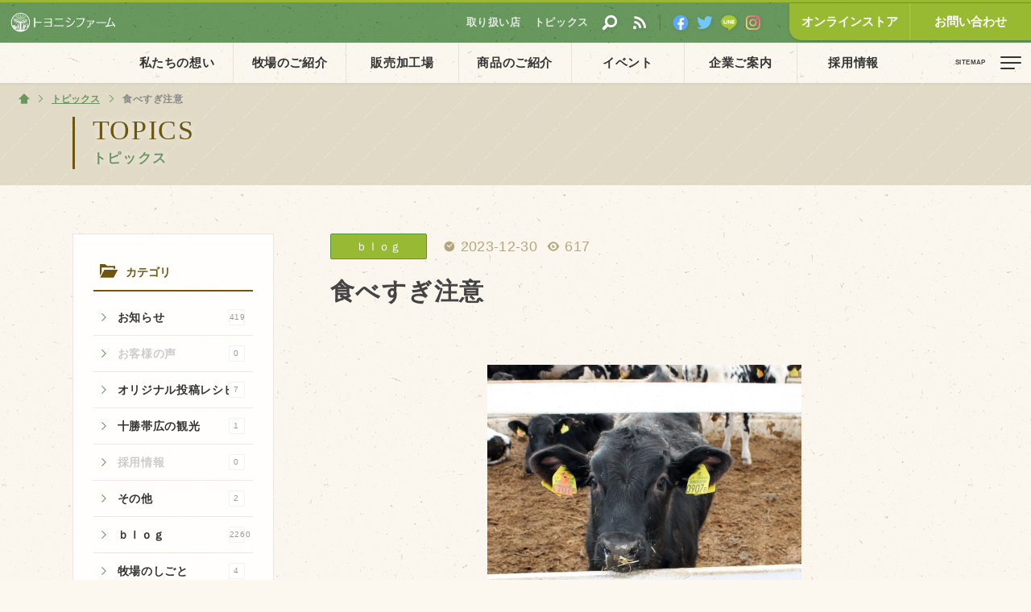

--- FILE ---
content_type: text/html; charset=UTF-8
request_url: https://toyonishifarm.co.jp/tp_detail.php?id=3080
body_size: 6168
content:
<!DOCTYPE HTML>
<html>
<head prefix="og: http://ogp.me/ns# fb: http://ogp.me/ns/fb# website: http://ogp.me/ns/website#">
<meta charset="UTF-8" />
<meta name="description" content="トヨニシファームは十勝のど真ん中で牛を育てています。ホルスタインを中心に元気な牛達を育てるため、日々奮闘しております。様子は牧場ブログで更新中、トヨニシフードテックは和牛に挑戦中。" />
<meta name="keywords" content="北海道,十勝,帯広市,豊西牛,黒にんにく,ギフト,ステーキ,カルビ串" />
<meta name="viewport" content="width=device-width,initial-scale=1">
<link rel="start" href="/" title="Home" />
<link rel="apple-touch-icon-precomposed" href="img/sns/bookmark.png" />
<link rel="shortcut icon" type="image/x-icon" href="/img/favicon.ico" />
<title>食べすぎ注意 | 【公式】北海道十勝 トヨニシファーム</title>
<link href="css/page_sm.css?ver=20230425" rel="stylesheet" type="text/css" media="only screen and (min-width: 0px) and (max-width: 760px)" />
<link href="css/page_pc.css?ver=20230425" rel="stylesheet" type="text/css" media="only screen and (min-width: 761px)" />
<link href="css/page_pc.css" rel="stylesheet" type="text/css" media="print" />
<script src="js/jquery-1.11.2.min.js"></script>
<script src="js/jquery.easing-1.3.js"></script>
<script src="js/module_site.js"></script>
<script src="js/module_page.js"></script>
<!-- ogp -->
<meta property="og:title" content="食べすぎ注意" />
<meta property="og:type" content="article" />
<meta property="og:description" content="こんなに暖かな年末も珍しい…というより、なかったかもしれません。今日もプラス4.3度の暖かさ！3月を思わせる穏やかな一日でした。どこのスーパーに行っても混んでいます。（帯広にはデパート…" />
<meta property="og:url" content="http://toyonishifarm.co.jp/tp_detail.php?id=3080" />
<meta property="og:image" content="http://toyonishifarm.co.jp/data/tp/000000/30/0000003080/0uUQ5QuK1703919495_s.jpg" />
<meta property="og:site_name" content="【公式】北海道十勝 トヨニシファーム" />
<meta property="og:locale" content="ja_JP" />

<!-- js:slick -->
<script src="tools/slick/slick.min.js"></script>
<link rel="stylesheet" type="text/css" href="tools/slick/slick.css">
<link rel="stylesheet" type="text/css" href="tools/slick/slick-theme.css">
<script type="text/javascript">
$(function(){ $('#box_bnr_m .slider') .slick({ slidesToShow:1, slidesToScroll:1, autoplay:true, pauseOnHover:false, autoplaySpeed:8000, speed: 400, dots:true, fade:true, arrows:false }); });
</script>

<!-- Facebook -->
<div id="fb-root"></div>
<script async defer crossorigin="anonymous" src="https://connect.facebook.net/ja_JP/sdk.js#xfbml=1&version=v5.0&appId=2880402768660423&autoLogAppEvents=1"></script><!-- Facebook --> 

</head>
<body id="topics" class="tp_detail">

<!-- ヘッタ -->
<div id="cover"><div id="loader"><div class="spinner">Loading...</div></div></div>
<header>
  <h1><a href="./"><img src="img/header/logo_wt_b.svg" alt="トヨニシファーム"/></a></h1>
  <h2>トヨニシファームは十勝のど真ん中で牛を育てています。ホルスタインを中心に元気な牛達を育てるため、日々奮闘しております。</h2>
  <nav>
    <div class="inner">
      <a href="concept.php">私たちの想い</a>
      <a href="farm.php">牧場のご紹介</a>
      <a href="plant.php">販売加工場</a>
      <a href="items.php">商品のご紹介</a>
      <a href="event.php">イベント</a>
      <a href="company.php">企業ご案内</a>
      <a href="recruit.php">採用情報</a>
    </div>
  </nav>
  <div id="sns">
    <a href="shops.php"><span>取り扱い店</span></a>
    <a href="tp_list.php"><span>トピックス</span></a>
    <a href="search.php"><img src="img/common/wt/search.svg" alt="サイト内検索" /></a>
    <a href="data/rss/rss2_tp.xml" target="_blank"><img src="img/common/wt/rss.svg" alt="RSSフィード" /></a>
    <div class="line"></div>
    <a href="https://www.facebook.com/toyonishifarm/" target="_blank"><img src="img/common/etc/facebook.svg" alt="Facebook" /></a>
    <a href="https://twitter.com/toyofar" target="_blank"><img src="img/common/etc/twitter.svg" alt="Twitter" /></a>
    <a href="https://line.me/R/ti/p/%40724xmybf" target="_blank"><img src="img/common/etc/line.svg" alt="LINE" /></a>
    <a href="https://www.instagram.com/toyonishifarm/" target="_blank"><img src="img/common/etc/instagram.svg" alt="Instagram" /></a>
  </div>
  <div id="btn">
    <div class="inner">
      <a href="https://toyonishi-store.com/" target="_blank">オンラインストア</a>
      <a href="request.php">お問い合わせ</a>
    </div>
  </div>
  <div class="bg"></div>
</header>
<!-- ヘッタ -->

  <!-- タイトル -->
  <section id="box_pghd" class="size_s">
    <div class="container">
      <h1>TOPICS</h1>
      <h2><a href="tp_list.php">トピックス</a></h2>
      <div class="line"></div>
    </div>
  </section>
  <!-- タイトル -->

  <!-- ピックパス -->
  <ol id="topic_pass">
    <li><a href="index.php">ホーム</a></li>
    <li><a href="tp_list.php">トピックス</a></li>
    <li><div>食べすぎ注意</div></li>
  </ol>
  <!-- トピックパス -->

<!-- ラッパー -->
<div id="wrap"> 

  <!-- BOX／ページ -->
  <div id="box_pg">
    <div class="container flex between">

      <!-- カラム／サイド -->
      <section id="col_side">

        <!-- メニュー -->
        <div class="frame">
          <h2 class="menu_title"><img src="img/common/bk/folder.svg">カテゴリ</h2>
          <ul class="menu">
            <li><a href="tp_list.php?wv_cat=2">お知らせ<span>419</span></a></li>
            <li><div>お客様の声<span>0</span></div></li>
            <li><a href="tp_list.php?wv_cat=4">オリジナル投稿レシピ<span>7</span></a></li>
            <li><a href="tp_list.php?wv_cat=5">十勝帯広の観光<span>1</span></a></li>
            <li><div>採用情報<span>0</span></div></li>
            <li><a href="tp_list.php?wv_cat=1">その他<span>2</span></a></li>
            <li><a href="tp_list.php?wv_cat=7">ｂｌｏｇ<span>2260</span></a></li>
            <li><a href="tp_list.php?wv_cat=8">牧場のしごと<span>4</span></a></li>
          </ul>
        </div>
        <div class="frame">
          <h2 class="menu_title"><img src="img/common/bk/tag.svg">注目ハッシュタグ</h2>
          <ul class="tag">
            <li><a href="tp_list.php?wv_key=%E5%95%86%E5%93%81%E3%81%AB%E3%81%A4%E3%81%84%E3%81%A6">商品について</a></li>
            <li><a href="tp_list.php?wv_key=%E5%87%BA%E5%BA%97%E3%81%AE%E3%81%94%E6%A1%88%E5%86%85">出店のご案内</a></li>
            <li><a href="tp_list.php?wv_key=%E8%B1%8A%E8%A5%BF%E7%89%9B">豊西牛</a></li>
            <li><a href="tp_list.php?wv_key=%E5%B8%AF%E5%BA%83%E7%89%9B">帯広牛</a></li>
            <li><a href="tp_list.php?wv_key=%E9%BB%92%E3%81%AB%E3%82%93%E3%81%AB%E3%81%8F">黒にんにく</a></li>
            <li><a href="tp_list.php?wv_key=%E3%82%AB%E3%83%AB%E3%83%93%E4%B8%B2">カルビ串</a></li>
            <li><a href="tp_list.php?wv_key=%E3%83%8F%E3%83%B3%E3%83%90%E3%83%BC%E3%82%B0">ハンバーグ</a></li>
            <li><a href="tp_list.php?wv_key=%E3%82%B9%E3%83%86%E3%83%BC%E3%82%AD">ステーキ</a></li>
            <li><a href="tp_list.php?wv_key=%E3%82%BD%E3%83%BC%E3%82%B9">ソース</a></li>
            <li><a href="tp_list.php?wv_key=%E3%82%AE%E3%83%95%E3%83%88">ギフト</a></li>
            <li><a href="tp_list.php?wv_key=%E3%83%9B%E3%83%AB%E3%83%A2%E3%83%B3">ホルモン</a></li>
          </ul>
        </div>
        <div class="frame">
          <h2 class="menu_title"><img src="img/common/bk/archive.svg">アーカイブ</h2>
          <ul class="menu">
            <li><a href="tp_list.php?wv_mon=1767193200">2026年01月<span>24</span></a></li>
            <li><a href="tp_list.php?wv_mon=1764514800">2025年12月<span>30</span></a></li>
            <li><a href="tp_list.php?wv_mon=1761922800">2025年11月<span>32</span></a></li>
            <li><a href="tp_list.php?wv_mon=1759244400">2025年10月<span>34</span></a></li>
            <li><a href="tp_list.php?wv_mon=1756652400">2025年09月<span>29</span></a></li>
          </ul>
        </div>
        <!-- メニュー -->

        <!-- 過去メニュー -->
        <div class="frame">
          <div class="toggle_btn" data-name="old_archive">
            <h2 class="menu_title"><img src="img/common/bk/archive.svg">過去の記事</h2>
          </div>
          <div id="old_archive" class="toggle_box" style="display:none;">
            <ul class="menu">
            <li><a href="tp_list.php?wv_year=2026">2026年<span>24</span></a></li>
            <li><a href="tp_list.php?wv_year=2025">2025年<span>378</span></a></li>
            <li><a href="tp_list.php?wv_year=2024">2024年<span>368</span></a></li>
            <li><a href="tp_list.php?wv_year=2023">2023年<span>384</span></a></li>
            <li><a href="tp_list.php?wv_year=2022">2022年<span>399</span></a></li>
            </ul>
          </div>
        </div>
        <!-- 過去メニュー -->

        <!-- BOX／バナー -->
        <div id="box_bnr_m">
          <ul class="slider">
          </ul>
        </div>
        <!-- BOX／バナー -->

      </section>
      <!-- カラム／サイド -->

      <!-- カラム／メイン -->
      <section id="col_main">

        <!-- 記事ヘッタ -->
        <article id="atl_header">
          <div class="cat"><a href="tp_list.php?wv_cat=7">ｂｌｏｇ</a></div>
          <div class="count"><time>2023-12-30</time><span class="view">617</span></div>
          <h1>食べすぎ注意</h1>
        </article>
        <!-- 記事ヘッタ -->

        <!-- 記事本文 -->
        <article class="atl_txt cf">
          <div class="imgbox"><div class="data-no" style="display:none;">2476</div><div class="data-type" style="display:none;">center_s</div></div><br />
<br />
こんなに暖かな年末も珍しい…というより、なかったかもしれません。<br />
今日もプラス4.3度の暖かさ！<br />
3月を思わせる穏やかな一日でした。<br />
<br />
どこのスーパーに行っても混んでいます。（帯広にはデパートがなくなりましたから）<br />
皆さん年末年始のご馳走の用意に一生懸命のご様子。<br />
食べ過ぎにご注意くださいね～。<br />
<br />
牛たちは適度な食欲で、目の前に並んでいる飼料を食べ過ぎることもなく元気に過ごしています。<br />
逆にミルクの飲みが悪かったりする子牛にはスタッフが手分けしてケアしています。<br />
<br />
ということで、牧場の中では晦日も大晦日も関係なく昨日の延長上の一日が過ぎています。          <div class="cf"></div>
        </article>
        <!-- 記事本文 -->

<script>
jQuery(function(){
	$(window).ready(function(){
		//サブ画像ディレクトリ取得
		var cnt_imgbox=0;
		$(".imgbox").each(function(){
			var myobj=$(this);
			var no=myobj.find(".data-no").text();
			var type=myobj.find(".data-type").text();

			cnt_imgbox++;
			var mycnt=cnt_imgbox;

			//フォームデータオブジェクト
			var fd=new FormData();
			var action="img_info.php";
			//パラメータ
			fd.append("id",no);

			//ディレクトリ取得
			$.ajax({
				url         : action,
				type        : "post",
				data        : fd,
				processData : false,
				contentType : false,
				success     : function(data){
					if(data!=="error"){
						var arr_res=data.split(",");
						if(arr_res[0]==="success"){
							if((arr_res[1])&&(arr_res[2])&&(arr_res[3])){
								var img_size="l";
								if(type==="center"){
									img_size="l";
								}
								var code="<a href=\""+arr_res[1]+"/"+arr_res[2]+"_l."+arr_res[3]+"\" class=\"fancybox\" data-fancybox-group=\"image_list\"><img src=\""+arr_res[1]+"/"+arr_res[2]+"_"+img_size+"."+arr_res[3]+"\"></a>";

								//コード挿入
								if(mycnt>1){
									myobj.before("<div class=\"clear\"></div>");
								}
								myobj.addClass("img_"+type);
								myobj.html(code);
							}
						}
					}
				}
			});
		});
	});
});
</script>


        <!-- シェアボタン -->
        <div id="sns_share" class="cf">
          <h1>このページをシェア</h1>
          <div class="btn facebook"><div class="fb-like" data-href="http://toyonishifarm.co.jp/tp_detail.php?id=3080" data-width="120px" data-layout="button_count" data-action="like" data-size="large" data-share="true"></div></div>
          <div class="btn twitter"><a href="https://twitter.com/share?ref_src=twsrc%5Etfw" data-size="large" class="twitter-share-button" data-show-count="false" data-lang="ja">ツイート</a><script async src="https://platform.twitter.com/widgets.js" charset="utf-8"></script></div>
          <div class="btn line"><div class="line-it-button" style="display: none;" data-lang="ja" data-type="share-b" data-ver="3" data-url="http://toyonishifarm.co.jp/tp_detail.php?id=3080" data-color="default" data-size="small" data-count="false"></div><script src="https://d.line-scdn.net/r/web/social-plugin/js/thirdparty/loader.min.js" async="async" defer="defer"></script></div>
        </div>
        <!-- シェアボタン -->

        <!-- ページナビ -->
        <ul class="pg_nav">
          <li class="next"><a href="tp_detail.php?id=3079"><img src="data/tp/000000/30/0000003079/YTKlEoFB1703840488_tn.jpg" alt="next" /><h1>ごちそう♪</h1></a></li>          <li class="prev"><a href="tp_detail.php?id=3081"><img src="data/tp/000000/30/0000003081/omMmBRde1704002367_tn.jpg" alt="prev" /><h1>感謝を込めて</h1></a></li>        </ul>
        <!-- ページナビ -->

      </section>
      <!-- カラム／メイン -->

    </div>
  </div>
  <!-- BOX／ページ -->


</div>
<!-- ラッパー --> 

<!-- FancyBox -->
<script src="tools/fancybox/jquery.fancybox.js?v=2.1.4"></script>
<link rel="stylesheet" type="text/css" href="tools/fancybox/jquery.fancybox.css?v=2.1.4" media="screen" />
<link rel="stylesheet" type="text/css" href="tools/fancybox/helpers/jquery.fancybox-thumbs.css?v=1.0.7" />
<script type="text/javascript" src="tools/fancybox/helpers/jquery.fancybox-thumbs.js?v=1.0.7"></script> 
<script type="text/javascript" src="tools/fancybox/helpers/jquery.fancybox-media.js?v=1.0.5"></script> 
<script>
$(document).ready(function(){
    $('.fancybox').fancybox({
        padding:0,
        openEffect : 'elastic',
        closeEffect: 'elastic',
        prevEffect : 'none',
        nextEffect : 'none',
        closeBtn   : true,
        arrows     : true,
        nextClick  : true,
        helpers    : {
        thumbs     : {
        width      : 60,
        height     : 45
            }
        }
    });

    $(".window").fancybox({
        maxWidth : 400,
        maxHeight : 500,
        fitToView : false,
        width : '90%',
        height : '90%',
        autoSize : false,
        closeClick : false,
        openEffect : 'none',
        closeEffect : 'none',
        nextEffect : 'none', 
        prevEffect : 'none'
    });

});

</script>
<!-- FancyBox -->

<!-- フッター -->
<footer>
  <div class="container size_s">
    <h1><img src="img/header/logo.svg" alt="トヨニシファーム"></h1>
    <address class="flex between">
	  <div class="col_left">
        <h2>牧場（生産事業部）</h2>
        <dl>
          <dt>住所</dt>
          <dd>〒089-1183 北海道帯広市豊西町西4線9-3<a class="icon" href="https://goo.gl/maps/XQvUBm47kizaZVMJ9" target="_blank"><img src="img/common/wt/add.svg" alt="Google Maps" /></a></dd>
          <dt>電話</dt>
          <dd>0155-59-2004 （営業 9:00-17:00）<a class="icon" href="tel:0155592004"><img src="img/common/wt/tel.svg" alt="電話をかける" /></a></dd>
          <dt>FAX</dt>
          <dd>0155-59-2305</dd>
        </dl>
	  </div>
	  <div class="col_right">
        <h2>販売加工事業部</h2>
        <dl>
          <dt>住所</dt>
          <dd>〒080-0013 北海道帯広市西3条南35丁目1<a class="icon" href="https://goo.gl/maps/yDvnHUAzmWN2" target="_blank"><img src="img/common/wt/add.svg" alt="Google Maps" /></a></dd>
          <dt>電話</dt>
          <dd class="free">0120-510-424 （営業 9:00-17:00）<a class="icon" href="tel:0120510424"><img src="img/common/wt/tel.svg" alt="電話をかける" /></a></dd>
          <dt>電話</dt>
          <dd>0155-66-5301 （FAX 0155-66-5302）<a class="icon" href="tel:0155665301"><img src="img/common/wt/tel.svg" alt="電話をかける" /></a></dd>
          <dt>Mail</dt>
          <dd>info@toyonishifarm.co.jp<a class="icon" href="request.php"><img src="img/common/wt/mail.svg" alt="お問い合わせフォーム" /></a></dd>
        </dl>
	  </div>
    </address>
    <div class="btns">
      <a href="company.php" class="btn white">会社概要</a>
      <a href="request.php" class="btn">お問い合わせ</a>
    </div>
  </div>
  <p class="copy">&copy; TOYONISHI FARM.</p>
</footer>
<div id="page-top" ontouchstart=""><a href="#">↑ページ先頭へ</a></div>
<div id="check_01" class="sc_trigger"></div>
<!-- フッター -->

<!--モバイルナビ -->
<div id="nav">
  <div id="nav_btn" ontouchstart="">
    <div>
      <span></span>
      <span></span>
      <span></span>
    </div>
  </div>
  <div id="nav_box">
    <h1><a href="./"><img src="img/header/logo.svg" alt="トヨニシファーム"/></a></h1>
    <div class="scroll">
      <div class="scroll_inner wrap" ontouchstart="">
        <ul>
          <li><a href="index.php">ホーム</a></li>
          <li><a href="concept.php">私たちの想い</a></li>
          <li><a href="https://youtu.be/OAkckcbCiYk" target="_blank">PV動画</a></li>
          <li><a href="event.php">イベントカレンダー</a></li>
          <li><a href="ed_list.php" class="sub">イベント一覧</a></li>
        </ul>
        <ul>
          <li><a href="recruit.php">採用情報</a></li>
          <li><a href="company.php">企業ご案内</a></li>
          <li><a href="company.php" class="sub">会社概要・沿革</a></li>
          <li><a href="company_access.php" class="sub">アクセス</a></li>
          <li><a href="company_privacy.php" class="sub">個人情報保護方針</a></li>
        </ul>
        <ul>
          <li><a href="tp_list.php">トピックス（新着順）</a></li>
          <li><a href="tp_list.php?wv_cat=2" class="sub">お知らせ</a></li>
          <li><a href="tp_list.php?wv_cat=3" class="sub">お客様の声</a></li>
          <li><a href="tp_list.php?wv_cat=4" class="sub">オリジナル投稿レシピ</a></li>
          <li><a href="tp_list.php?wv_cat=5" class="sub">十勝帯広の観光</a></li>
          <li><a href="tp_list.php?wv_cat=6" class="sub">採用情報</a></li>
          <li><a href="tp_list.php?wv_cat=7" class="sub">blog</a></li>
          <li><a href="tp_list.php?wv_cat=8" class="sub">牧場の仕事</a></li>
          <li><a href="tp_list.php?wv_cat=1" class="sub">その他</a></li>
        </ul>
        <ul>
          <li><a href="farm.php">牧場のご紹介</a></li>
          <li><a href="farm_00.php" class="sub">牧場の仕事</a></li>
          <li><a href="farm_02.php" class="sub">飼育している牛について</a></li>
          <li><a href="farm_03.php" class="sub">環境・堆肥リサイクル</a></li>
        </ul>
        <ul>
          <li><a href="plant.php">販売加工場</a></li>
          <li><a href="plant.php#jump_01" class="sub">食肉加工場を新設</a></li>
          <li><a href="plant.php#jump_02" class="sub">衛生管理体制</a></li>
          <li><a href="plant.php#jump_03" class="sub">業務管理体制</a></li>
          <li><a href="plant.php#jump_04" class="sub">品質管理体制</a></li>
          <li><a href="plant.php#jump_05" class="sub">最新の設備</a></li>
          <li><a href="plant.php#jump_06" class="sub">ＢtoＢ受発注システム</a></li>
          <li><a href="plant.php#jump_07" class="sub">瑕疵とは</a></li>
        </ul>
        <ul>
          <li><a href="items.php">商品のご紹介</a></li>
          <li><a href="items_toyonishibeef.php" class="sub">豊西牛</a></li>
          <li><a href="items_steak.php" class="sub">厚切ステーキ</a></li>
          <li><a href="items_calvi.php" class="sub">カルビ串</a></li>
          <li><a href="items_hamburg.php" class="sub">ハンバーグ</a></li>
          <li><a href="items_blackgarlic.php" class="sub">黒にんにく</a></li>
          <li><a href="items_source.php" class="sub">豊西ソース</a></li>
          <li><a href="items_gift.php" class="sub">ギフト</a></li>
        </ul>
        <ul>
          <li><a href="shops.php">取り扱い店</a></li>
          <li><a href="shops.php?wv_cat=2" class="sub">販売店</a></li>
          <li><a href="shops.php?wv_cat=3" class="sub">飲食店</a></li>
          <li><a href="shops.php?wv_cat=1" class="sub">その他</a></li>
          <li><a href="shops_map.php" class="sub">マップから探す</a></li>
        </ul>
        <ul>
          <li><a href="request.php">問い合わせ</a></li>
          <li><a href="request_per.php" class="sub">個人のお客様</a></li>
          <li><a href="request_com.php" class="sub">法人のお客様</a></li>
        </ul>
        <ul>
          <li class="fb blank"><a href="https://www.facebook.com/toyonishifarm/" target="_blank">Facebook</a></li>
          <li class="tw blank"><a href="https://twitter.com/toyofar" target="_blank">Twitter</a></li>
          <li class="in blank"><a href="https://line.me/R/ti/p/%40724xmybf" target="_blank">LINE公式アカウント</a></li>
          <li class="ls blank"><a href="https://www.instagram.com/toyonishifarm/" target="_blank">Instagram</a></li>
          <li class="rs blank"><a href="data/rss/rss2_tp.xml" target="_blank">RSS フィード</a></li>
        </ul>
        <div class="clear"></div>
        <!-- <div id="layouts" class="cf"><span>表示</span><a href="?&display=sm" class="sm">MOBILE</a><a href="?&display=pc" class="pc">PC</a><a href="?&display=auto" class="auto">AUTO</a></div> -->
      </div>
    </div>
  </div>
</div>
<!--モバイルナビ -->

<!-- Global site tag (gtag.js) - Google Analytics -->
<script async src="https://www.googletagmanager.com/gtag/js?id=UA-125660592-2"></script>
<script>
  window.dataLayer = window.dataLayer || [];
  function gtag(){dataLayer.push(arguments);}
  gtag('js', new Date());
  gtag('config', 'UA-125660592-2');
</script>
<!-- Google -->

</body>
</html>

--- FILE ---
content_type: text/html; charset=UTF-8
request_url: https://toyonishifarm.co.jp/img_info.php
body_size: -6
content:
success,data/img/000000/24/0000002476,mBm0QhBn1703919502,jpg

--- FILE ---
content_type: text/css
request_url: https://toyonishifarm.co.jp/css/page_pc.css?ver=20230425
body_size: 47
content:
@charset "UTF-8";

@import url(site/body.css);
@import url(page/layouts_pc.css?ver=20240425);
@import url(page/pages_pc.css?ver=20240425);
@import url(site/module_pc.css?ver=20240425);
@import url(site/font.css);

@import url('https://fonts.googleapis.com/css?family=Judson&display=swap');

--- FILE ---
content_type: text/css
request_url: https://toyonishifarm.co.jp/tools/slick/slick-theme.css
body_size: 407
content:
@charset 'UTF-8';

/* 矢印 */
.slick-prev        { position:absolute; top:0; left: -15px; bottom:0; z-index:4; display:block; width:50px; height:50px; margin:auto 0; border:none; cursor:pointer; background:url(../../img/common/bk/prev.svg) no-repeat center center; -webkit-transition:all 0.2s ease; transition:all 0.2s ease; -webkit-background-size:36px; background-size:36px; -webkit-border-radius:2px; border-radius:2px; }
.slick-next        { position:absolute; top:0; right:-15px; bottom:0; z-index:4; display:block; width:50px; height:50px; margin:auto 0; border:none; cursor:pointer; background:url(../../img/common/bk/next.svg) no-repeat center center; -webkit-transition:all 0.2s ease; transition:all 0.2s ease; -webkit-background-size:36px; background-size:36px; -webkit-border-radius:2px; border-radius:2px; }
.slick-prev:hover,
.slick-next:hover  { background-color:rgba(0,0,0,0.1); }

/* ドット */
.slick-dots                                { position:absolute; bottom:-40px; left:0px; z-index:2; width:100%; display:block; list-style:none; text-align:center; }
.slick-dots li                             { position:relative; width:10px; height:10px; margin:0px 6px 15px 5px; cursor:pointer; display:inline-block; }
.slick-dots li button                      { font-size:0; line-height:0; display:block; width:10px; height:10px; cursor:pointer; color:transparent; border:0; outline:none; background:transparent; }
.slick-dots li button:hover,
.slick-dots li button:focus                { outline:none; }
.slick-dots li button:hover:before,
.slick-dots li button:focus:before         { background:rgba(195,182,149,0.8); }
.slick-dots li button:before               { background:rgba(195,182,149,0.5); content:""; position: absolute; top:0px; left:0px; width:8px; height:8px; -webkit-border-radius:50%; border-radius:50%; -webkit-transition:all 0.1s ease; transition:all 0.1s ease; }
.slick-dots li.slick-active button:before  { background:#98ba32; }


--- FILE ---
content_type: text/css
request_url: https://toyonishifarm.co.jp/css/site/body.css
body_size: 957
content:
@charset "UTF-8";

/*---------------------------
- Last modify: 2014.09.17
---------------------------*/

/* Yahoo fonts.css 2.7.0
http://developer.yahoo.net/yui/license.txt
- Font size Adjustment.
 http://developer.yahoo.com/yui/examples/fonts/fonts-size_source.php

*/ body       { *font-size:small; *font:x-small; margin:0px; padding:0px; font-feature-settings:'palt'; font-family:"游ゴシック", YuGothic, "ヒラギノ角ゴ Pro W3", "Hiragino Kaku Gothic Pro", Verdana, "メイリオ", Meiryo, Osaka, "ＭＳ Ｐゴシック", "MS PGothic", sans-serif; font-size:13px; line-height:1.231; font-weight:500; }
*             { margin: 0; padding: 0; }
/* HTML5 */
header, footer, section, aside, nav, article { display: block; margin:0; padding:0; }

/* Link */
a:link        { color:#68985e; text-decoration:none; }
a:visited     { color:#68985e; text-decoration:none; }
a img         { text-decoration:none; border-style:none; }

/* Reset */
h1, h2, h3, h4, h5, h6, div, p, pre, ul, ol, dl, dt, dd, address, form, blockquote ,iframe { padding:0px; display:block; margin:0px; }
hr            { border:none; }
li            { list-style:none; }
table         { font-size:inherit; }
acronym, abbr { cursor:help; }
.clear        { clear: both; }
img           {　border:none;vertical-align:bottom; text-align:right; -ms-interpolation-mode:bicubic; max-width:100%; height:auto; width /***/:auto;　}

/* Text */
p             { margin:0px 0 1.6em; font-size:108%; line-height:1.7em; text-align:justify; text-justify:inter-ideograph; }
blockquote    { margin:1em 0 1em 0px; padding: 1px 20px; border:1px solid #ddd; color:#444; }
pre           { padding:10px 20px; border-left:6px solid #ddd; background-color:#f5f5f5; overflow:auto; width:90%; _width:95%; /* for IE6 */ }
em            { font-weight:bold; font-style: normal; }

/* Clearfix */
.cf:after     { content: "."; display:block; clear:both; height:0; visibility:hidden; }
.cf           { min-height:1px; }
* html .cf    { height:1px;/*\*//*/height: auto;overflow: hidden;/**/ }


/* screens smaller than 760 -----------------------------------------------------------------------------------------*/
@media screen and (max-width: 760px) {
    a:hover img   { opacity:1 !important; filter:alpha(opacity=100) !important; -webkit-transition:all 0s ease !important; transition:all 0s ease !important; }
	a             { -webkit-transition:all 0s ease !important; transition:all 0s ease !important; }
}


--- FILE ---
content_type: text/css
request_url: https://toyonishifarm.co.jp/css/page/layouts_pc.css?ver=20240425
body_size: 5641
content:
@charset "utf-8";

/* ====================================================================================================
   基本設定
   ---------------------------------------------------------------------------------------------------- */

/* ベース */
body                                     { background:url(../../img/common/etc/bg_paper.png) #fcf8ef; }
#wrap                                    { position:relative; margin:0 auto; overflow:hidden; }
.container                               { max-width:1400px; position:relative; width:86%; margin:0px auto; }
.container.size_m                        { max-width:1200px; }
.container.size_s                        { max-width: 900px; }
.container.size_ss                       { max-width: 640px; }
*                                        { -webkit-box-sizing:border-box; box-sizing:border-box; }

/* 導入カバー：色指定 */
#cover,
#cover:after                             { background:#98ba32; }
#cover:before                            { border:10px solid rgba(255,255,255,0.2); }
#cover .spinner                          { color:#98ba32; }
#cover .spinner:before,
#cover .spinner:after                    { background:#fff; }

/* 導入カバー:設定 */
#cover                                   { position:fixed; top:0px; left:0px; z-index:96; width:100%; height:100%; }
#loader                                  { position:absolute; top:0; right:0; bottom:0; left:0; z-index:100; margin:auto; width:100px; height:100px; display:block; animation:load1 0.8s infinite linear; border-radius:50%; overflow:hidden; }
#cover:before                            { position:absolute; top:0; right:0; bottom:0; left:0; z-index:102; margin:auto; width: 80px; height: 80px; display:block; border-radius:50%; }
#cover:after                             { position:absolute; top:0; right:0; bottom:0; left:0; z-index:104; margin:auto; width: 92px; height: 92px; display:block; border-radius:50%; }
#cover .spinner                          { position:relative; width:100px; height:100px; margin:auto; font-size:11px; text-indent:-99999em; box-shadow:inset 0 0 0 1em; -webkit-transform:translateZ(0); transform:translateZ(0); border-radius:50%; }
#cover:before,
#cover:after,
#cover .spinner:before,
#cover .spinner:after                    { position:absolute; content:""; border-radius:50%;  }
#cover .spinner:before                   { width:52px; height:102px; border-radius:102px 0 0 102px; top:-1px; left:-1px; -webkit-transform-origin:52px 51px; transform-origin:52px 51px; -webkit-animation:load2 2s infinite ease 1.5s; animation:load2 2s infinite ease 1.5s; }
#cover .spinner:after                    { width:52px; height:102px; border-radius:0 102px 102px 0; top:-1px; left:51px; -webkit-transform-origin: 0px 51px; transform-origin: 0px 51px; -webkit-animation:load2 2s infinite ease; animation:load2 2s infinite ease;}

@keyframes load1 {
 0%    { transform:rotate(0deg); }
 100%  { transform:rotate(360deg); }
}
@keyframes load2 {
  0%   { transform: rotate(0deg); }
  100% { transform: rotate(360deg); }
}


/* ====================================================================================================
   ヘッタ
   ---------------------------------------------------------------------------------------------------- */

/* 基本設定 */
header                                    { position:fixed; top:0; left:0; right:0; z-index:102; width:100%; height:103px; margin:0 auto; border-top:3px solid #fff; -webkit-transition:all 1.0s ease-in-out; transition:all 1.0s ease-in-out; pointer-events:none; }
header:before                             { content:""; position:fixed; top:0; left:0; z-index:104; width: 100%; height:3px; background:#98ba32; }
header h1                                 { width:140px; height:50px; position:absolute; top:0; left:5px; z-index:100; margin:0; pointer-events:auto; }
header h1 img                             { width:140px; height:50px; }
header h2                                 { display:none; }
header .bg                                { position:absolute; top:0; left:0; z-index:-1; width:100%; height:100%; background:url(../../img/common/etc/bg_paper.png) rgba(252,248,239,1.0); -webkit-box-shadow:0px 1px 4px rgba(0,0,0,0.06); box-shadow:0px 1px 4px rgba(0,0,0,0.06); }

/* ホーム設定 */
#home header                              { margin-top:0 !important; }
#home header.on                           { margin-top:0 !important; }

/* ヘッターナビ：SNS */
header #sns                               { position:absolute; top:10px; right:0; left:0; z-index:4; width:100%; margin:0 auto; display:flex; flex-wrap:wrap; justify-content:flex-end; pointer-events:auto; pointer-events:none; } 
header #sns a                             { position:relative; padding:5px; pointer-events:auto; }
header #sns a:nth-child(1),
header #sns a:nth-child(2)                { padding:5px 8px; }
header #sns a:nth-child(3)                { padding:5px 12px 5px 8px; }
header #sns a img                         { width:20px; height:20px; filter:drop-shadow(1px 1px 2px rgba(0,0,0,0.1)); }
header #sns a:last-child                  { margin-right:330px; }
header #sns .line                         { width:1px; height:20px; margin:5px 10px; background:rgba(0,0,0,0.2); }
header #sns a span                        { font-size:13px; font-weight:bold; line-height:20px; letter-spacing:0.05em; color:rgba(255,255,255,0.8); }

/* ヘッターナビ：アクションボタン */
header #btn                               { position:absolute; top:0; right:0; left:0; z-index:2; width:100%; height:50px; margin:0 auto; background:url(../../img/common/etc/bg_paper_bk.png) #68985e; pointer-events:none; } 
header #btn .inner                        { width: 100%; margin:1px auto; display:flex; flex-wrap:wrap; justify-content:flex-end; }
header #btn a:first-child                 { border-radius:0 0 0 15px; border-right:1px solid #b5ce6d; }
header #btn a                             { width:150px; height:46px; line-height:46px; padding:0; font-size:15px; font-weight:bold; text-align:center; color:#fff; background:#98ba32; pointer-events:auto; filter: drop-shadow(1px 1px 2px rgba(0,0,0,0.2)); }
header #btn a:hover                       { background:#80a948; }

/* ヘッターナビ */
header nav                                { position:absolute; top:50px; right:0; left:0; z-index:2; width:calc(100% - 300px); max-width:1100px; margin:0 auto;  }
header nav .inner                         { display:flex; flex-wrap:wrap; pointer-events:auto; }
header nav a                              { position:relative; width:14.28%; height:auto; padding:0 0 0 0; border-right:1px solid rgba(0,0,0,0.08); font-size:15px; letter-spacing:0.04em; font-weight:bold; line-height:50px; text-align:center; color:#333333 !important; overflow:hidden; white-space:nowrap; text-overflow:ellipsis; }
header nav a:before                       { position:absolute; content:""; bottom:0; left:0; right:0; z-index:2; width:50%; height:1; margin:0 auto; background:#fff; border-radius:50%; -webkit-border-radius:50%; }
header nav a:hover                        { background:rgba(255,255,255,0.5); }
header nav a:last-child                   { border:none; }
header nav a.blank:before                 { top:7px; width:12px; height:12px; background:url(../../img/common/bk/blank.svg) no-repeat center center; -webkit-background-size:cover; background-size:cover; -webkit-border-radius:0; border-radius:0; }


/* ====================================================================================================
   メインビジュアル
   ---------------------------------------------------------------------------------------------------- */

/* 基本設定 */
#box_mv                                  { position:relative; width:100%; height:550px; margin:103px 0 10px 0; padding:0; background:url(../../img/common/etc/bg_paper.png) repeat rgba(252,248,239,0.7); overflow:hidden; } 
#box_mv article                          { position:absolute; top:0; left:0; right:0; width:600px; height:400px; margin:0 auto; }
#box_mv article h1                       { position:absolute; top:0; left:0; bottom:0; right:0; width:600px; height:160px; margin:auto; display:none; }
#box_mv article h2                       { position:absolute; top:0; left:0; bottom:0; right:0; width:400px; height:400px; margin:auto; display:none; }
#box_mv article h1 img,
#box_mv article h2 img                   { width:100%; height:100%; }
#box_mv:after                            { content:""; position:absolute; bottom:0; left:0; z-index:-1; width:100%; height:100px; background:-webkit-gradient(linear,left bottom,left top,from(rgba(252,248,239,1)),to(rgba(252,248,239,0))); background:linear-gradient(bottom 45deg,rgba(252,248,239,1),rgba(252,248,239,0)); }

/* ボタン */
#box_mv #btns                            { position:absolute; top:0; left:50%; bottom:0; width:180px; height:100px; margin:auto; margin:auto 0 auto 160px; }
#box_mv #btns .line                      { position:absolute; top:0; bottom:0; left:0; width:0; height:2px; background:rgba(0,0,0,0.2); margin:auto 0; }
#box_mv #mov,
#box_mv #out                             { position:relative; width:180px; height:44px; margin:0 auto; padding:0 0 0 30px; text-align:center; font-size:14px; line-height:44px; font-weight:bold; letter-spacing:0.05em; color:#68985e; text-overflow:ellipsis; white-space:nowrap; overflow:hidden; -webkit-border-radius:4px; border-radius:4px; cursor:pointer; -webkit-transition:all 0.4s ease; transition:all 0.4s ease;opacity:0; filter:alpha(opacity=0); display:block; }
#box_mv #mov                             { margin-bottom:12px; }
#box_mv #out                             { letter-spacing:0.18em; }
#box_mv #mov:before,
#box_mv #out:before                      { content:""; position:absolute; z-index:2; display:block; top:0; left:0; bottom:0; width:44px; height:44px; margin:auto 0; }
#box_mv #mov:hover,
#box_mv #out:hover                       { background:rgba(255,255,255,0.5); }
#box_mv #mov img                         { position:absolute; top:0; left:5px; z-index:2; width:44px; height:44px; padding:8px; }
#box_mv #out img                         { position:absolute; top:0; left:5px; z-index:2; width:44px; height:44px; padding:14px; }
#box_mv #mov.on,
#box_mv #out.on                          { opacity:1.0; filter:alpha(opacity=100); }

/* 背景設定 */
#box_mv .sm-slider                       { position:absolute; background:#ecb7b6; }
#box_mv .sm-slider span                  { outline:1px solid transparent; }


/* ====================================================================================================
   BOX／ピックアップ
   ---------------------------------------------------------------------------------------------------- */

/* 基本設定 */
#box_pickup                              { position:relative; background:rgba(0,0,0,0); margin:-200px 0 0 0; }
#box_pickup .atls                        { position:relative; width:calc(100% + 30px); height:auto; z-index:2; margin:0 -15px; }
#box_pickup .atls:before                 { content:""; display:block; width:100%; height:0; padding-bottom:12.5%; }
#box_pickup .ttl_s                       { margin-bottom:10px;}
#box_pickup .btn.size_ss                 { position:absolute; bottom:-35px; right:-1px; z-index:4; width:90px; margin:0; font-weight:bold !important; background-size:12px; }
#box_pickup .atls .slider article        { margin:0 15px !important; width:auto; height:100%; border:2px solid #98ba32; border-radius:10px; box-shadow:0px 1px 4px rgba(0,0,0,0.06); }
#box_pickup .atls .slider article .thumb { position:relative; border-radius:8px; overflow:hidden; }
#box_pickup .atls .slider article .thumb:before { content: ""; display:block; width:100%; height:0; padding-bottom:40%; }
#box_pickup .atls .slider article .thumb:after  { content: ""; display:block; width:100%; height:100%; position:absolute; top:0; left:0; z-index:2; background:rgba(0,0,0,0.7); }
#box_pickup .atls .slider article .thumb img    { position:absolute; top:50%; left:0; right:0; width:100%; height:auto; margin:-30.6% auto 0 auto; }
#box_pickup .atls .slider article h1     { position:absolute; top:50%; left:0; right:0; z-index:4; width:86%; height:20px; margin:-34px auto 15px auto; color:rgba(255,255,255,1.0); padding:0; font-size:18px; line-height:20px; text-align:center; text-overflow:ellipsis; white-space:nowrap; overflow:hidden; }
#box_pickup .atls .slider article p      { position:absolute; top:50%; left:0; right:0; z-index:4; width:86%; height:36px; margin:  0px auto 20px auto; color:rgba(255,255,255,0.8); overflow:hidden; }
#box_pickup .atls .slider article .tag   { display:none; }

/* スライダー設定 */
.atls .slider                            { position:absolute; top:0; left:0; right:0; bottom:0; z-index:3; width:100%; margin:0 auto; }
.atls .slider .slick-prev                { left: -50px; border-radius:50%; background-size:24px; }
.atls .slider .slick-next                { right:-50px; border-radius:50%; background-size:24px; }


/* ====================================================================================================
   BOX／トピックス
   ---------------------------------------------------------------------------------------------------- */

/* カラム設定 */
#box_column .container                   { padding:40px 0 20px 0; }
#box_column #box_sns                     { position:relative; width:450px; }
#box_column #box_topics                  { position:relative; width:calc(100% - 530px); margin-right:80px; }

/* TOPICS */
#box_column #box_topics .ttl_s           { margin-bottom:10px; }
#box_column #box_topics .atls_list article:first-child { border-top:1px solid #eee4e5; }
#box_column #box_topics .btn             { margin:5px auto; }

/* SNS */
#box_column #box_sns .ttl_s              { margin-bottom:10px; }
#box_column #box_sns .sns_btns           { display:none; }
#box_column .tab .tab_switch             { margin-bottom:0; }
#box_column .tab .box                    { min-height:372px; padding:25px; background:#fff; border:1px solid #f0e9e2; border-radius:0 0 10px 10px; box-sizing:border-box; overflow:hidden; }
#box_column .tab .box.instagram          { padding:24px 25px 20px 25px; }
#box_column .tab .box.instagram .inner        { position:relative; }
#box_column .tab .box.instagram .inner:before { content: ""; display:block; width:100%; height:0; padding-bottom:64%;}
#box_column .tab .box.instagram .inner iframe { position:absolute; top:0; left:0; z-index:2; width:100%; height:100%; border:none; overflow:hidden; }


/* ====================================================================================================
   BOX／コンテンツ
   ---------------------------------------------------------------------------------------------------- */

#box_contents .menu .box                 { width:23.5%; margin:0 2% 2% 0; background:url(../../img/common/etc/bg_paper_bk.png) #111; border-radius:12px; filter:drop-shadow(1px 1px 2px rgba(0,0,0,0.2)); transition:all .3s; }
#box_contents .menu .box:hover           { -webkit-transform:scale(1.04); transform:scale(1.04); }
#box_contents .menu .box:nth-child(4n)   { margin:0 0 2% 0; }
#box_contents .menu .box .thumb          { position:relative; margin-bottom:40px; border-radius:10px 10px 0 0; overflow:hidden; }
#box_contents .menu .box .thumb:before   { content:""; position:absolute; bottom:-1px; left:0; z-index:1; width:100%; height:120px; background:-webkit-gradient(linear,left bottom,left top,from(rgba(17,17,17,1)),to(rgba(17,17,17,0))); background:linear-gradient(bottom 45deg,rgba(17,17,17,1),rgba(17,17,17,0)); }
#box_contents .menu .box .hgroup         { position:absolute; bottom:0; left:0; z-index:2; width:100%; height:auto; padding:0 25px 25px 25px; border-radius:0 0 10px 10px; }
#box_contents .menu .box .hgroup h1      { font-size:20px; line-height:24px; font-weight:  bold; text-align:center; color:#fff; margin:0 auto 10px auto; }
#box_contents .menu .box .hgroup h2      { font-size:13px; line-height:20px; font-weight:normal; text-align:  left; color:#eee; text-align:justify;text-justify:inter-ideograph; }

#box_contents .menu.bottom .box               { width:calc(98% / 2); margin:0 2% 2% 0; background:url(../../img/common/etc/bg_paper_bk.png) #111; -webkit-border-radius:4px; border-radius:4px; filter: drop-shadow(1px 1px 2px rgba(0,0,0,0.2));  -webkit-transition:all .3s; transition:all .3s; }
#box_contents .menu.bottom .box:hover         { -webkit-transform:scale(1.04); transform:scale(1.04); }
#box_contents .menu.bottom .box:nth-child(2n) { margin:0 0 2% 0; }


/* ====================================================================================================
   BOX／オンラインショップ
   ---------------------------------------------------------------------------------------------------- */

/* 基本設定 */
#box_onlineshop                           { position:relative; }
#box_onlineshop .container                { width:100%; max-width:100%; padding:0 10px; }
#box_onlineshop .title                    { text-align:center; line-height:40px; margin-bottom:40px; }

/* 記事タイル */
.atls_photo                               { }
.atls_photo.harf article                  { width:50%; }
.atls_photo article                       { position:relative; float:left; width:33.33%; border:10px solid rgba(0,0,0,0); overflow:hidden; }
.atls_photo article .icon                 { position:absolute; top:25px; left:25px; z-index:2; width:125px; height:auto; }
.atls_photo article .thumb                { overflow:hidden; background:rgba(0,0,0,1) }
.atls_photo article .thumb img            { width:100%; margin:0 auto; }
.atls_photo article a:hover .thumb img    { opacity:0.7; filter:alpha(opacity=70); -webkit-transform:scale(1.05); transform:scale(1.05); }
.atls_photo article h1                    { font-size:24px; line-height:30px; font-weight:  bold; text-align:center; color:rgba(255,255,255,1.0); position:absolute; bottom:50%; left:10%; z-index:2; width:80%; height:auto; margin:0 auto 0 auto;     overflow:hidden; letter-spacing:0.05em; }
.atls_photo article h2                    { font-size:16px; line-height:30px; font-weight:normal; text-align:center; color:rgba(255,255,255,0.8); position:absolute; bottom:50%; left:10%; z-index:3; width:80%; height:auto; margin:0 auto -30px auto; overflow:hidden; letter-spacing:0.1em; font-family:"Times New Roman", Times, serif; }
.atls_photo article:before                { content:""; position:absolute; top:0; left:0; bottom:0; right:0; z-index:1; display:block; width:100%; height:100px; margin:auto; background:rgba(0,0,0,0.2); pointer-events:none; -webkit-transition:all 0.2s ease; transition:all 0.2s ease; }
.atls_photo article:hover:before          { background:rgba(0,0,0,0.8); }

/* サイズ大 */
.atls_photo.harf article h1               { font-size:34px; line-height:40px; margin:0 auto -5px auto; }
.atls_photo.harf article h2               { font-size:24px; line-height:40px; margin:0 auto -45px auto; }
.atls_photo.harf article:before           { height:140px;}

/* 矢印 */
#box_onlineshop .slick-next               { right:-10px; }
#box_onlineshop .slick-prev               { left: -10px; }


/* ====================================================================================================
   BOX／バナーL
   ---------------------------------------------------------------------------------------------------- */

/* ショッピング設定 */
#box_shopping                            { position:relative; padding:20px 0 40px 0; }
#box_shopping .bnr_l                     { margin-bottom:20px; }
#box_shopping .bnr_l:after               { content:""; position:absolute; top:0; bottom:0; right:25px; z-index:2; width:24px; height:24px; margin:auto 0; background: url(../../img/common/wt/blank.svg) no-repeat center center; -webkit-background-size:cover; background-size:cover; }

/* 共通バナー設定 */
.bnr_l                                   { position:relative; width:640px; padding:0 !important; border:2px solid #98ba32; -webkit-border-radius:100px; border-radius:100px; overflow:hidden; text-shadow:1px 0 2px rgba(0,0,0,0.3); cursor:pointer; }
.bnr_l img                               { -webkit-border-radius:100px; border-radius:100px; }
.bnr_l:before                            { content:""; position:absolute; top:0; left:0; z-index:2; width:100%; height:100%; margin:auto; background:rgba(0,0,0,0.4); pointer-events:none; }
.bnr_l h1                                { position:absolute; top:50%; left:0; right:0; z-index:4; width:100%; height:20px; margin:-42px auto 0 auto; font-size:14px; line-height:20px; font-weight:700; text-align:center; color:rgba(255,255,255,0.9); letter-spacing:0.20em; }
.bnr_l h2                                { position:absolute; top:50%; left:0; right:0; z-index:4; width:100%; height:40px; margin:-20px auto 0 auto; font-size:36px; line-height:40px; font-weight:500; text-align:center; color:rgba(255,255,255,1.0); letter-spacing:0.05em; }
.bnr_l h3                                { position:absolute; top:50%; left:0; right:0; z-index:4; width:100%; height:20px; margin: 22px auto 0 auto; font-size:14px; line-height:20px; font-weight:700; text-align:center; color:rgba(255,255,255,0.9); letter-spacing:0.20em; }


/* ====================================================================================================
   BOX／バナー
   ---------------------------------------------------------------------------------------------------- */

/* 基本設定 */
#box_bnr_m                               { position:relative; width:100%; height:auto;}                   
#box_bnr_m .slick-list li                { width:100%; padding:0; }
#box_bnr_m .slick-list li a              { position:relative; text-align:center; display:block; background:#fff; overflow:hidden; border:1px solid #eee4e5; }
#box_bnr_m .slick-list li a img          { z-index:20 !important; margin:0 auto; width:100%; }
#box_bnr_m .slick-prev                   { left: 0; -webkit-border-radius:0 2px 2px 0; border-radius:0 2px 2px 0; }
#box_bnr_m .slick-next                   { right:0; -webkit-border-radius:2px 0 0 2px; border-radius:2px 0 0 2px; }

/* ホーム場合 */
#home #box_bnr_m .slick-list li          { padding:20px 10px; }


/* ====================================================================================================
   フッタ
   ---------------------------------------------------------------------------------------------------- */

/* 基本設定 */
footer                                   { position:relative; padding:20px 0 0 0; background:url(../../img/common/etc/bg_paper.png) #f0e9e2; }
footer h1 ,
footer h1 img                            { width:400px; height:143px; margin:0 auto; }
footer address                           { font-style:normal; }
footer .flex                             { margin-bottom:40px; }
footer .flex .col_left,
footer .flex .col_right                  { width:47%; }
footer h2                                { font-size:17px; font-weight:  bold; line-height:20px; letter-spacing:0.05em; padding: 0 0 15px 0;}
footer dl                                { font-size:15px; font-weight:normal; line-height:22px; border-top:1px solid rgba(0,0,0,0.1); }
footer dt                                { width:60px; position:relative; padding:11px 0; }
footer dt:before                         { content:""; position:absolute; top:0; right:15px; bottom:0; margin:auto 0; height:14px; width:2px; background:rgba(0,0,0,0.2); -webkit-transform:rotate(20deg); transform:rotate(20deg);}
footer dd                                { position:relative; width:auto; border-bottom:1px solid rgba(0,0,0,0.1); margin:-45px 0 0 0; padding:11px 50px 11px 60px; word-break:break-all }
footer dd.free                           { padding-left:90px; background:url(../../img/common/etc/free.svg) no-repeat 60px 10px; -webkit-background-size:24px; background-size:24px; }
footer dd a.icon                         { background:#98ba32; width:30px; height:30px; position:absolute; top:0; bottom:0; right:5px; margin:auto 0; border-radius:50%; }
footer dd a.icon:hover                   { background:#529440; }
footer dd a.icon img                     { width:20px; height:20px; margin:5px; }
footer dd:last-child                     { border-bottom:none; }
footer p.copy                            { font-size:100%; font-weight:normal; text-align:center; color:rgba(0,0,0,0.5); margin:0; padding:0 0 100px 0; letter-spacing:0.1em; font-family:Arial, Helvetica, sans-serif; }

/* ページ先頭 */
#page-top                                { position:fixed; bottom:-70px; right:25px; z-index:98; width:44px; height:44px; }
#page-top a                              { width:100%; height:100%; background:url(../../img/common/wt/up.svg) no-repeat 50% 60% #98ba32; display:block; text-indent:150%; white-space:nowrap; overflow:hidden; display:block; background-size:16px; border-radius:50%; }
#page-top a:hover                        { background-color:#529440; background-position:50% 10px; }
#page-top a:before                       { content:""; position:absolute; top:10px; right:0; left:0; z-index:2; width:12px; height:2px; background:rgba(255,255,255,0.5); margin:0px auto 0px auto; -webkit-transition:all 0.2s ease; transition:all 0.2s ease; }
#page-top a:hover:before                 { background:rgba(255,255,255,1); width:16px; }


/* ====================================================================================================
   モバイルナビ
   ---------------------------------------------------------------------------------------------------- */

/* ボタン */
#nav #nav_btn                             { position:fixed; top:53px; right:0; z-index:108; width:50px; height:50px; margin:auto 0; display:block; cursor:pointer; pointer-events:auto; }
#nav #nav_btn div                         { background:rgba(0,0,0,0.0); position:relative; width:100%; height:100%; display:block; -webkit-transition:all 0.2s ease; transition:all 0.2s ease; }
#nav #nav_btn div:hover                   { background:rgba(0,0,0,0.1); }
#nav #nav_btn div:before                  { content:"SITEMAP"; position:absolute; top:0; bottom:0; right:50px; z-index:2; width:100%; height:50px; margin:0 auto; font-size:8px; line-height:50px; letter-spacing:0.05em; font-weight:bold; text-align:center; color:#444; font-family:Arial, Helvetica, sans-serif: }
#nav #nav_btn span:nth-child(1),
#nav #nav_btn span:nth-child(2),
#nav #nav_btn span:nth-child(3)           { position:absolute; top:50%; left:50%; display:block; width:26px; height:2px; background:#333; -webkit-transition:all 0.2s ease; transition:all 0.2s ease; -webkit-border-radius:1px; border-radius:1px; }
#nav #nav_btn span:nth-child(1)           { margin:-8px 0 0 -13px; }
#nav #nav_btn span:nth-child(2)           { margin:-1px 0 0 -13px; }
#nav #nav_btn span:nth-child(3)           { margin: 6px 0 0 -13px; width:18px; }
#nav #nav_btn div:hover span:nth-child(3) { width:26px; }

/* ボタン：on */
#nav.on #nav_btn span:nth-child(1)        { background:#eee; margin:-1px 0 0 -35px; -webkit-transform:rotate( 45deg); transform:rotate( 45deg); width:70px; height:1px; }
#nav.on #nav_btn span:nth-child(2)        { opacity:0; filter:alpha(opacity=0); }
#nav.on #nav_btn span:nth-child(3)        { background:#eee; margin:-1px 0 0 -35px; -webkit-transform:rotate(-45deg); transform:rotate(-45deg); width:70px; height:1px; }
#nav.on #nav_btn div:hover  span:nth-child(3) { width:70px; height:1px; }
#nav.on #nav_btn div:hover                { background:rgba(0,0,0,1); }
#nav.on #nav_btn div:before               { opacity:0; filter:alpha(opacity=0); }

/* ボックス：on・off */
#nav.on #nav_box                          { height:calc(100vh - 53px); pointer-events:auto; }
#nav.on #nav_box h1                       { opacity:1; filter:alpha(opacity=100); }
#nav.on #nav_btn                          { background:#202340; }

/* ボックス：メニュー */
#nav #nav_box                             { position:fixed; top:53px; left:0; z-index:106; width:100%; height:0; overflow:hidden; background:rgba(255,255,255,0.98); -webkit-transition:all 0.4s ease; transition:all 0.4s ease; }
#nav #nav_box h1                          { display:none; }
#nav:before                               { -webkit-animation:bg_cl 1s 1 forwards; animation:bg_cl 1s 1 forwards; background:rgba(0,0,0,0); content:""; position:fixed; top:0; left:0; z-index:1; width:100%; height:0vh; }
#nav #nav_box .scroll                     { position:absolute; top:100px; left:0; right:0; width:calc(100% - 300px); max-width:1100px; height:calc(100vh - 130px); margin:0 auto; padding:0 0; overflow:auto; -webkit-overflow-scrolling:touch; overflow-x:hidden; }
#nav #nav_box .scroll .scroll_inner       { -webkit-display:flex; display:-ms-flexbox; display:flex; flex-wrap:wrap; }
#nav ul                                   { position:relative; overflow:hidden; width:33.33%; margin:25px 0; border-right:1px solid rgba(0,0,0,0.1); }
#nav ul:last-child                        { border-right:none; }
#nav ul li                                { width:100%; position:relative; }
#nav ul li span                           { position:absolute; top:0; bottom:0; right:10px; margin:auto 0px; font-size:9px; width:2.2em; text-align:center; line-height:20px; height:20px; color:rgba(0,0,0,0.4); background:rgba(0,0,0,0.08); -webkit-border-radius:1px; border-radius:1px; font-family:"Oswald", sans-serif; }
#nav ul li a,
#nav ul li div                            { font-size:16px; line-height:20px; font-weight:bold; min-height:30px; padding:8px 5px 8px 28px; background:url(../../img/common/bk/next.svg) no-repeat 8px center; -webkit-background-size:16px; background-size:16px; display:block; }
#nav ul li a.sub,
#nav ul li div.sub                        { font-size:13px; padding:8px 5px 8px 48px; background:url(../../img/common/bk/next.svg) no-repeat 32px center; -webkit-background-size:10px; background-size:10px; display:block; }
#nav ul li a:hover                        { background-color:rgba(0,0,0,0.05); }
#nav ul li a                              { color:rgba(0,0,0,0.8); }
#nav ul li div                            { color:rgba(0,0,0,0.3); }

/* モボックス：メニュー：アイコン */
#nav ul li.blank a:before                 { content:""; position:absolute; top:0; bottom:0; right:10px; z-index:2; width:14px; height:14px; margin:auto 0; background:url(../../img/common/bk/blank.svg) no-repeat center center; -webkit-background-size:cover; background-size:cover; }
#nav ul li.sh a                           { background-image:url(../../img/common/bk/topics.svg); }
#nav ul li.fb a                           { background-image:url(../../img/common/etc/facebook.svg); }
#nav ul li.tw a                           { background-image:url(../../img/common/etc/twitter.svg); }
#nav ul li.ln a                           { background-image:url(../../img/common/etc/line.svg); }
#nav ul li.is a                           { background-image:url(../../img/common/etc/instagram.svg); }
#nav ul li.rs a                           { background-image:url(../../img/common/etc/rss.svg); }

/* ボックス：レイアウト */
#layouts                                  { font-size:80%; line-height:16px; margin:0 0 80px 2.5%; }
#layouts span                             { float:left; display:block; margin-right:10px; line-height:18px; color:#000; }
#layouts a                                { float:left; display:block; margin-right:10px; padding-left:10px; line-height:16px; border-left:1px solid rgba(0,0,0,0.1); color:rgba(0,0,0,0.6); font-family: 'Jockey One', sans-serif; letter-spacing:0.11em; }
#layouts a:hover                          { color:rgba(0,0,0,1); }
#layouts a.pc                             { display:none; }


/* ====================================================================================================
   BOX／動画
   ---------------------------------------------------------------------------------------------------- */

/* ポップアップ動画 */
#videoPopup                              { position:fixed; z-index:999; top:0; right:0; bottom:0; left:0; background:rgba(255,255,255,0.95); opacity:0; filter:alpha(opacity=0); visibility:hidden; -webkit-transition:all 0.3s ease-in-out; transition:all 0.3s ease-in-out; }
#videoPopup .videoBody                   { position:absolute; top:0; right:0; bottom:0; left:0; width:1400px; height:788px; margin: auto; background:rgba(0,0,0,0); -webkit-transition:all 0.3s ease-in-out; transition:all 0.3s ease-in-out; }
#videoPopup .videoBody iframe            { width:100%; height:100%; }
#videoPopup.on                           { opacity:1; filter:alpha(opacity=100); visibility:visible; }

#close_btn                               { position:absolute; top:0; left:0; z-index:2; width:70px; height:70px; background:rgba(0,0,0,0.0); cursor:pointer; -webkit-transition:all 0.2s ease; transition:all 0.2s ease; }
#close_btn:hover                         { background:rgba(255,255,255,0.1); }
#close_btn:before                        { content:""; position:absolute; top:50%; left:50%; width:40px; height:3px; margin:0 0 0 -20px; background:#ca3531; -webkit-transform: rotate( 45deg); transform:rotate( 45deg); -webkit-border-radius:3px; border-radius:3px; }
#close_btn:after                         { content:""; position:absolute; top:50%; left:50%; width:40px; height:3px; margin:0 0 0 -20px; background:#ca3531; -webkit-transform: rotate(-45deg); transform:rotate(-45deg); -webkit-border-radius:3px; border-radius:3px; }

@media screen and (max-width:1800px)     { #videoPopup .videoBody { width:1200px; height:675px; }}
@media screen and (max-width:1400px)     { #videoPopup .videoBody { width:1000px; height:562px; }}
@media screen and (max-width:1200px)     { #videoPopup .videoBody { width: 900px; height:506px; }}
@media screen and (max-width:1000px)     { #videoPopup .videoBody { width: 800px; height:450px; }}
@media screen and (max-width: 900px)     { #videoPopup .videoBody { width: 700px; height:394px; }}
@media screen and (max-width: 800px)     { #videoPopup .videoBody { width: 600px; height:338px; }}


/* ====================================================================================================
   タブレット対応
   ---------------------------------------------------------------------------------------------------- */

@media screen and (max-width:1200px){
header nav                               { width:calc(100% - 200px); }
}

@media screen and (max-width:1000px){
header nav                               { width:calc(100% - 100px); }
#nav #nav_btn div:before                 { display:none; }
header #btn a                            { width:128px; }
header #sns .line                        { display:none; }
header #sns a:last-child                 { margin-right:270px; }
}



--- FILE ---
content_type: text/css
request_url: https://toyonishifarm.co.jp/css/page/pages_pc.css?ver=20240425
body_size: 13749
content:
@charset "utf-8";


/* ====================================================================================================
   ページ基本設定
   ---------------------------------------------------------------------------------------------------- */

/* カラム設定 */
#box_pg                                    { width:100%; }
#box_pg .container                         { padding:60px 0 80px 0; }
#col_side                                  { width:250px; margin:0 70px 30px 0; }
#col_main                                  { width:calc(100% - 320px); }


/* ====================================================================================================
   ページヘッタ
   ---------------------------------------------------------------------------------------------------- */

/* 基本設定 */
#box_pghd                                  { position:relative; width:100%; height:250px; margin-top:50px; background:#eee4e5; font-feature-settings:"palt"; overflow:hidden; }
#box_pghd .container                       { height:350px; }
#box_pghd h1                               { position:absolute; top:50%; left:0; right:0; z-index:4; width:100%; height:44px; margin:-37px auto 0 auto; padding-left:25px; font-size:34px; line-height:44px; font-weight:normal; color:#6e560f; display:none; letter-spacing:0.05em; filter:drop-shadow(0 0 4px rgba(255,255,255,0.8)); font-family:"Times New Roman", Times, serif  }
#box_pghd h2                               { position:absolute; top:50%; left:0; right:0; z-index:4; width:100%; height:44px; margin:  0px auto 0 auto; padding-left:25px; font-size:17px; line-height:44px; font-weight:  bold; color:#6e560f; display:none; letter-spacing:0.10em; filter:drop-shadow(0 0 4px rgba(255,255,255,0.8));}
#box_pghd:before                           { content:""; position:absolute; bottom:0; left:0; right:0; z-index:2; width:100%; height:100%; margin:auto; background:rgba(255,255,255,0.7); }
#box_pghd .line                            { position:absolute; top:142px; left:auto; z-index:3; width:3px; height:1px; background:#6e560f; } 
#box_pghd .bg                              { -webkit-transform:scale(1.4) !important; transform:scale(1.4) !important; position:absolute; bottom:0; left:0; right:0; z-index:0; width:100%; height:100%; margin:auto; background:url(../../img/common/etc/pghd.jpg) no-repeat center center; -webkit-background-size:cover; background-size:cover; -webkit-transition:all 4.0s ease-in-out; transition:all 4.0s ease-in-out; }
#box_pghd .bg.on                           { -webkit-transform:scale(1.0) !important; transform:scale(1.0) !important; }

/* サイズ・小 */
#box_pghd.size_s                           { height:180px; background:#e1dac6; background-image:linear-gradient( -45deg, #e1dac6 50%, #ece6d6 50%, #ece6d6 51%, #e1dac6 51%, #e1dac6 100% ); -webkit-background-size:50px 50px; background-size:50px 50px; }
#box_pghd.size_s .container                { height:180px; }
#box_pghd.size_s h1                        { margin: 0px auto 0 auto; }
#box_pghd.size_s h2                        { margin:35px auto 0 auto; }
#box_pghd.size_s .line                     { top:95px; }
#box_pghd.size_s:before,
#box_pghd.size_s:after                     { display:none; }

/* ページメインビジュアル */
#page_mv                                   { position:relative; width:100%; height:calc(100vh - 180px); max-height:800px; min-height:500px; background:#000; margin:50px 0 0 0;; overflow:hidden; }
#page_mv article                           { position:absolute; top:0; left:0; width:100%; height:100%; }
#page_mv article h1,
#page_mv article h2,
#page_mv article h3                        { position:absolute; top:50%; left:0; right:0; z-index:2; width:86%; max-width:1200px; color:rgba(255,255,255,1); text-align:center; display:block; margin:0 auto; font-feature-settings:"palt"; text-shadow:0px 0px 3px rgba(0,0,0,0.5); }
#page_mv article h1                        { margin-top:-100px; font-size:80px; line-height:80px; height:80px; letter-spacing:0.02em; font-weight:normal; font-family: 'Judson', serif; }
#page_mv article h1 span                   { position:absolute; top:-30px; left:0; width:100%; text-align:center; font-size:16px; line-height:20px; }
#page_mv article h2                        { margin-top:   0px; font-size:28px; line-height:40px; height:40px; letter-spacing:0.1em; }
#page_mv article h3                        { margin-top:  80px; font-size:20px; line-height:40px; height:40px; letter-spacing:0.05em; }
#page_mv .bg                               { width:100%; height:calc(100vh - 190px); background:url(../../img/common/etc/bg_paper.png); opacity:0.6; filter:alpha(opacity=60); }
#page_mv .slider,
#page_mv .slider .slick-slider             { width:100%; height:100%; background-size:cover; opacity:0.6; filter:alpha(opacity=60); }
#page_mv .slider div                       { position:relative; width:100%; height:100%; display:block; background:url(#) center center; -webkit-background-size:cover; background-size:cover; } 
#page_mv .slider .slick-dots                               { bottom:5px; }
#page_mv .slider .slick-dots li button:focus:before        { background:rgba(255,255,255,1.0); }
#page_mv .slider .slick-dots li button:before              { background:rgba(255,255,255,0.6); }
#page_mv .slider .slick-dots li.slick-active button:before { background:#e0ff7f; }

/* スクロールダウン（アニメーション設定） */
.arrowWrap                                 { position:absolute; right:-11px; bottom:0; height:200px; display:block; }
.arrowInner p                              { font-size:14px; letter-spacing:0.1em; text-align:end; -webkit-transform:rotate(90deg); transform:rotate(90deg); font-family:"Times New Roman", Times, serif; color:rgba(255,255,255,0.8); }
.arrow                                     { width:1px; height:100px; margin:55px auto 0; background-color:rgba(255,255,255,0.2); position:relative; overflow:hidden;　}
.arrow::before                             { content:""; width:100px; height:100px; margin:0 auto; background-color:#fff; position:absolute; top:-100px; left:0; right:0; -webkit-animation: arrow 2.5s linear 0s infinite normal; animation:arrow 2.5s linear 0s infinite normal; }
@-webkit-keyframes arrow                   { 0% { top:-100px; } 100% { top:110px; }}
@keyframes arrow                           { 0% { top:-100px; } 100% { top:110px; }}


/* ====================================================================================================
   トピックパス
   ---------------------------------------------------------------------------------------------------- */

/* 基本設定 */
#topic_pass                                { position:absolute; top:103px; left:0; z-index:4; width:100%; height:40px; margin:0 auto; display:block; font-size:12px; font-weight:normal; line-height:40px; }
#topic_pass li                             { position:relative; float:left; }
#topic_pass li:first-child a               { width:40px; height:40px; margin-left:10px; padding:0; background:url(../../img/common/bk/home.svg) no-repeat center center; -webkit-background-size:16px; background-size:16px; text-indent:150%; white-space:nowrap; overflow:hidden; display:block; }
#topic_pass li:first-child a:after         { display:none; }
#topic_pass li a                           { padding:0 14px; font-weight:bold; text-decoration:underline; }
#topic_pass li div                         { padding:0 24px 0 14px; font-weight:bold; color:#888; letter-spacing:0.05em }
#topic_pass li div:after,
#topic_pass li a:after                     { content:""; position:absolute; top:50%; left:-5.5px; margin-top:-6px; display:block; width:11px; height:11px; background:url(../../img/common/bk/next.svg) no-repeat; -webkit-background-size:cover; background-size:cover; z-index:2; }

/* 白 */
#topic_pass.wt li div                      { color:#fff; }
#topic_pass.wt li:first-child a            { background-image:url(../../img/common/wt/home.svg); }
#topic_pass.wt li div:after,
#topic_pass.wt li a:after                  { background-image:url(../../img/common/wt/next.svg); }


/* ====================================================================================================
   サイドナビ
   ---------------------------------------------------------------------------------------------------- */

/* リスト */
#col_side h2.menu_title                    { position:relative; padding:12px 10px 12px 40px; font-size:14px; line-height:20px; font-weight:bold; color:#6e560f; display:block; border-bottom:2px solid #6e560f; }
#col_side h2.menu_title img                { position:absolute; top:8px; left:6px; z-index:2; width:25px; height:25px; }
#col_side .frame                           { border-width:1px; border-color:#eee4e5; margin-bottom:20px; -webkit-border-radius:0; border-radius:0; }
#col_side .frame ul.tag                    { margin:10px 0 0 0; }
#col_side ul.menu                          { margin:10px 0 20px 0; }
#col_side ul.menu li a,
#col_side ul.menu li div                   { font-size:14px; line-height:20px; font-weight:  bold; color:#333333; background:url(../../img/common/bk/next.svg) no-repeat 7px center; -webkit-background-size:12px; background-size:12px; padding:12px 10px 12px 30px; display:block; position:relative; border-top:1px solid #efe8e2; letter-spacing:0.05em; }
#col_side ul.menu li span                  { font-size:10px; line-height:18px; font-weight:normal; color:#999999; position:absolute; top:0; right:10px; bottom:0; width:20px; height:20px; margin:auto; text-align:center; background:#fff; border:1px solid rgba(0,0,0,0.05); -webkit-border-radius:2px; border-radius:2px; }
#col_side ul.menu li a:hover               { background-color:rgba(0,0,0,0.05); background-position:12px center; }
#col_side ul.menu li:first-child a,
#col_side ul.menu li:first-child div       { border-top:none; }
#col_side ul.menu li div                   { color:#ccc !important; }
#col_side ul.menu li.sub a,
#col_side ul.menu li.sub div               { background-position:30px center; padding:12px 10px 12px 50px; }

/* リスト.on */
#col_side ul.menu li a.on                  { background-image:url(../../img/common/etc/check.svg); background-position:4px center; -webkit-background-size:16px; background-size:16px; }

/* ユーザー */
#col_side .frame.user img                  { width:120px; height:120px; display:block; margin:10px auto 20px auto; -webkit-border-radius:4px;  border-radius:4px; }
#col_side .frame.user p                    { font-size:13px; }
#col_side .frame.user p strong             { font-size:17px; }
#col_side .frame.user .btn                 { margin-bottom:0; } 

/* 開閉メニュー */
#col_side .toggle_btn h2.menu_title        { border-bottom-color:rgba(0,0,0,0); -webkit-transition:all 0.4s ease-in-out; transition:all 0.4s ease-in-out; cursor:pointer; }
#col_side .toggle_btn.on h2.menu_title     { border-bottom-color:#6e560f; }


/* ====================================================================================================
   コンセプト
   ---------------------------------------------------------------------------------------------------- */

/* スライダー */
#concept #page_mv .slider div.p01          { background-image:url(../../img/concept/02.jpg); }
#concept #page_mv .slider div.p02          { background-image:url(../../img/concept/01.jpg); }
#concept #page_mv .slider div.p03          { background-image:url(../../img/concept/03.jpg); }
#concept #page_mv .slider .slick-dots       { bottom:65px; }

/* 基本設定 */
#concept #jumb_01 .col_left p.read         { font-size:17px; line-height:2.2em; }
#concept #jumb_01 .col_left p.read strong  { border-bottom:1px solid #e1dac6; } 
#concept #jumb_01 .col_right img           { margin:10px auto 15px auto; }
#concept #jumb_01 .col_right p             { font-size:13px; color:#888; line-height:1.8em; }
#concept #jumb_01 .col_right p strong      { font-size:17px; color:#333; }

/* 動画ボタン */
#concept .bnr_l                            { margin:-61px auto 20px auto; }
#concept .bnr_l:after                      { content:""; position:absolute; top:0; bottom:0; left:35px; z-index:2; width:40px; height:40px; margin:auto 0; background: url(../../img/common/etc/youtube.svg) no-repeat center center; -webkit-background-size:cover; background-size:cover; }


/* ====================================================================================================
   牧場の紹介
   ---------------------------------------------------------------------------------------------------- */

/* スライダー */
#farm #page_mv .slider div.p01             { background-image:url(../../img/farm/mv/01.jpg); }
#farm #page_mv .slider div.p02             { background-image:url(../../img/farm/mv/02.jpg); }
#farm #page_mv .slider div.p03             { background-image:url(../../img/farm/mv/03.jpg); }

/* 記事テキスト */
#farm .atl_txt p.fs_12                     { margin-top:-15px !important; }
#farm .atl_txt .col_right                  { position:relative; }
#farm .atl_txt .col_right .hokkaido        { position:absolute; top:-250px; left:auto; z-index:2; width:130%;  }
@media screen and (max-width:1300px)  { #farm section.atl_txt .col_right .hokkaido { position:absolute; top:-150px; left:auto; width:130%; }}

/* 01.どんな牛が何頭いる？ */
#farm.p01 .boxs .box img                   { -webkit-border-radius:14px; border-radius:14px; }

/* 02.牛の育て方 */
#farm.p02 .boxs .box                       { position:relative; text-align:center; }
#farm.p02 .boxs .box .headline                  { margin-bottom:10px; }
#farm.p02 .boxs .box .headline div:nth-child(1) { font-size:14px; font-weight:bold; color:#fff; background-color:#00B491; border-radius:12px; display:inline-block; width:100px; height:25px; line-height:25px; margin-right:7px; }
#farm.p02 .boxs .box .headline div:nth-child(2) { font-size:14px; font-weight:bold; color:#9F8700; background-color:#fff; border-radius:12px; display:inline-block; width:100px; height:25px; line-height:25px; border:1px solid #9F8700; }
#farm.p02 .boxs .box h3,
#farm.p02 .boxs .box h4                    { text-align:center; }
#farm.p02 .boxs .box img                   { -webkit-border-radius:14px; border-radius:14px; }
#farm.p02 .boxs .box p                     { margin-bottom:20px; }
#farm.p02 .boxs .box .point                { position:absolute; top:auto; top:-15px; left:-15px; z-index:2; width:100px; height:100px; font-size:12px; font-weight:bold; line-height:15px; padding:27.5px 0px; text-align:center; color:#fff; font-feature-settings:"palt"; background:#6e560f; -webkit-border-radius:50%; border-radius:50%; }
#farm.p02 .boxs .box .point:before         { content:""; position:absolute; bottom:-5px; left:50%; display:block; width:0; height:0; margin-left:-6px; border-style:solid; border-width:6px 6px 0px 6px; border-color:#6e560f transparent transparent transparent; z-index:2; }

/* 03.環境 */


/* 05.飼育方法、月例、種類 */
.boxs_harf article                         { width:calc(96% / 2); margin:0 4% 4% 0; }
.boxs_harf article:nth-child(2n)           { margin:0 0 4% 0; }
.boxs_harf article h4                      { font-size:18px; font-weight:bold; color:#6e560f; line-height:1.4em; margin:10px 0 15px 0; font-feature-settings:"palt"; }
.boxs_harf article p                       { font-size:15px; line-height:1.5em; }
.boxs_harf article img                     { border-radius:50%; }
.boxs_harf article.other                   { background:#fff; padding:20px; }
.boxs_harf article.other img               { width:30%; }
.boxs_harf article div.img_right           { position:relative; width:46%; }
.boxs_harf article div.img_right::before   { content:""; display:block; width:100%; height:0; padding-bottom:100%; }
.boxs_harf article div.img_right img       { position:absolute; width:56%; }
.boxs_harf article div.img_right img:first-child { top:0; left:0; }
.boxs_harf article div.img_right img:last-child  { bottom:0; right:0; }


/* ====================================================================================================
   販売加工場
   ---------------------------------------------------------------------------------------------------- */

/* スライダー */
#plant #page_mv .slider div.p01            { background-image:url(../../img/plant/mv/01.jpg); }
#plant #page_mv .slider div.p02            { background-image:url(../../img/plant/mv/02.jpg); }
#plant #page_mv .slider div.p03            { background-image:url(../../img/plant/mv/03.jpg); }

/* 設備 */
#plant .facility article                   { width:31.33%; min-height:130px; margin:1%; border:3px solid #98ba32; padding:15px; -webkit-border-radius:15px; border-radius:15px; display:flex;  flex-direction:column; justify-content:center; align-items:center; }
#plant .facility article h1                { font-size:22px; line-height:30px; text-align:center; color:#98ba32 }
#plant .facility article p                 { font-size:12px; line-height:15px; text-align:center; margin:6px 0 0 0; }

/* 看板商品 */
#box_pg .items                             { margin:0 -1%; }
#box_pg .items article                     { position:relative; width:31.33%; margin:0 1% 2% 1%; border:1px solid #eee; -webkit-box-sizing:border-box; box-sizing:border-box; }
#box_pg .items article img                 { width:100%; }
#box_pg .items article h1                  { position:absolute; bottom:0; left:0; width:100%; padding:20px 20px 50px 20px; font-size:16px; line-height:20px; color:#fff; -webkit-box-sizing:border-box; box-sizing:border-box; background:rgba(0,0,0,0.2); }
#box_pg .items article h2                  { position:absolute; bottom:0; left:0; width:100%; padding: 0px 20px 20px 20px; font-size:16px; line-height:20px; color:#F69; -webkit-box-sizing:border-box; box-sizing:border-box; text-align:right; }


/* ====================================================================================================
   販売加工場（※20200410追記)
   ---------------------------------------------------------------------------------------------------- */

/* スライダー */
#plant2020 #page_mv .slider div.p01        { background-image:url(../../img/plant/mv/01.jpg); }
#plant2020 #page_mv .slider div.p02        { background-image:url(../../img/plant/mv/02.jpg); }
#plant2020 #page_mv .slider div.p03        { background-image:url(../../img/plant/mv/03.jpg); }

/* 追随サイトメニュー */
#plant2020 #col_side .sticky               { position:absolute; top:40px; bottom:auto; left:auto; width:250px; transition:all .5s ease; }
#plant2020 #col_side .sticky.on            { position:fixed; top:150px; }
#plant2020 #col_side .sticky.bottom        { position:absolute; top:auto; bottom:60px; }
#plant2020 .jump                           { margin-top:-100px; padding-top:100px; }

/* 衛生設備／ポイント */
#plant2020 .col_right                      { position:relative; }
#plant2020 .col_right .point               { position:absolute; top:auto; top:-50px; right:15px; z-index:2; width:100px; height:100px; font-size:14px; font-weight:bold; line-height:18px; padding:15px 0px; text-align:center; color:#fff; background:#6e560f; -webkit-border-radius:50%; border-radius:50%; }
#plant2020 .col_right .point strong        { font-size:24px; margin-top:5px; display:block; }
#plant2020 ol.hygiene li:before            { background:#68985e; -webkit-border-radius:0; border-radius:0; }

/* 最新の設備 */
#plant2020 .facility_box                   { margin:0 -1.5%; }
#plant2020 .facility_box article           { width:47%; min-height:130px; margin:1.5%; border:3px solid #98ba32; padding:0; -webkit-border-radius:15px; border-radius:15px; }
#plant2020 .facility_box article img       { -webkit-border-radius:12px 12px 0 0; border-radius:12px 12px 0 0; }
#plant2020 .facility_box article h1        { width:84%; margin:20px auto  0px auto; font-size:24px; line-height: 30px; text-align:left; color:#98ba32;}
#plant2020 .facility_box article h2        { width:84%; margin: 5px auto 15px auto; font-size:17px; line-height: 24px; text-align:left; color:#98ba32; }
#plant2020 .facility_box article p         { width:84%; margin: 0px auto 20px auto; font-size:15px; line-height:1.6em; text-align:left; }


/* ====================================================================================================
   商品のご紹介
   ---------------------------------------------------------------------------------------------------- */

/* 基本設定 */
#box_items .ttl_l                          { margin:-100px auto 20px auto; }
#box_items #jump_01,
#box_items #jump_02,
#box_items #jump_04,
#box_items #jump_05,
#box_items #jump_03                        { position:relative; padding-bottom:50px; }

/* カラム設定 */
#box_items #jump_01 .col_left,
#box_items #jump_03 .col_left              { width:50%; margin:0 50% 0 0; }
#box_items #jump_02 .col_right             { width:50%; margin:0 0 0 50%; }
#box_items #jump_04 .col_left              { width:50%; margin:0 50% 0 0; }
#box_items #jump_05 .col_right             { width:50%; margin:0 0 0 50%; }

#box_items #jump_01 .col_right,
#box_items #jump_04 .col_right,
#box_items #jump_03 .col_right             { position:absolute; top:-50px; right:0; z-index:2; width:50%; }
#box_items #jump_02 .col_left              { position:absolute; top:-50px; left:0; z-index:2;  width:50%; }
#box_items #jump_05 .col_left              { position:absolute; top:-50px; left:0; z-index:2;  width:50%; }

/* 共通設定 */
#box_items .atl_txt h1.title               { position:relative; margin:0 0 30px 0; }
#box_items .atl_txt h1.title em            { font-size:34px; line-height:1.4em; font-weight:  bold; color:rgba(0,0,0,0.9); letter-spacing:0.05em; font-feature-settings:"palt"; } 
#box_items .atl_txt h1.title span          { font-size:20px; line-height:1.4em; font-weight:normal; color:rgba(0,0,0,0.6); letter-spacing:0.05em; font-feature-settings:"palt"; font-family:"Times New Roman", Times, serif; position:absolute; top:-30px; left:0; width:100%; }

/* 個別設定 */
#box_items #jump_01 .container             { width:60%; min-height:460px; padding:80px 0 40px 0; }
#box_items #jump_02 .container,
#box_items #jump_04 .container,
#box_items #jump_05 .container,
#box_items #jump_03 .container             { width:60%; min-height:460px; padding:30px 0 40px 0; }
#box_items #jump_01 .col_right,
#box_items #jump_02 .col_left,
#box_items #jump_05 .col_left,
#box_items #jump_04 .col_right,
#box_items #jump_03 .col_right             { background:url(#) no-repeat center center; -webkit-background-size:cover; background-size:cover; min-height:500px; }
#box_items #jump_01 .col_right,
#box_items #jump_03 .col_right             { border-radius:6px 0 0 6px; }
#box_items #jump_02 .col_left              { border-radius:0 6px 6px 0; }
#box_items #jump_05 .col_left              { border-radius:0 6px 6px 0; }
#box_items #jump_04 .col_right             { border-radius:6px 0 0 6px; }
#box_items #jump_01 .col_right             { background-image:url(../../img/items/toyonishibeef/mv/01.jpg); }
#box_items #jump_02 .col_left              { background-image:url(../../img/items/blackgarlic/mv/01.jpg); }
#box_items #jump_03 .col_right             { background-image:url(../../img/items/gift/mv/01.jpg); }
#box_items #jump_04 .col_right              { background-image:url(../../img/items/obihirobeef/mv/01.gif); }
#box_items #jump_05 .col_left              { background-image:url(../../img/items/yukimiwagyuu_yutaka/mv/01.jpg); }

/* アイテムメニュー */
.item_menu                                 { -webkit-display:flex; display:flex; width:80%; margin:-25px auto 100px auto; }
.item_menu .box                            { position:relative; width:30.66%; margin:0 4% 0 0; overflow:hidden; -webkit-border-radius:4px; border-radius:4px; }
.item_menu .box:nth-child(3)               { margin:0; }
.item_menu .box:before                     { content:""; position:absolute; top:0; right:0; bottom:0; left:0; z-index:2; width:100%; height:100%; background:rgba(0,0,0,0.3); pointer-events:none; }
.item_menu .box a                          { display:block; }
.item_menu .box h1,
.item_menu .box h2                         { position:absolute; top:50%; left:10%; right:10%; z-index:4; width:80%; color:#fff; text-align:center; overflow:hidden; }
.item_menu .box h1                         { height:20px; margin-top:-35px; font-size:18px; font-weight:  bold; line-height:20px; }
.item_menu .box h2                         { height:40px; margin-top:  0px; font-size:14px; font-weight:normal; line-height:20px; }
.item_menu .box a:hover img                { -webkit-transform:scale(1.2); transform:scale(1.2); }


/* ====================================================================================================
   商品のご紹介／個別カテゴリ
   ---------------------------------------------------------------------------------------------------- */

/* スライダー（帯広牛）2210705INS */
#items.obihirobeef #page_mv .slider div.p01 { background-image:url(../../img/items/obihirobeef/mv/01.gif); }
#items.obihirobeef #page_mv .slider div.p02 { background-image:url(../../img/items/obihirobeef/mv/02.gif); }
#items.obihirobeef #page_mv .slider div.p03 { background-image:url(../../img/items/obihirobeef/mv/03.jpg); }

/* スライダー（雪美和牛・ゆたか）240419INS */
#items.wagyuuyutaka #page_mv .slider div.p01 { background-image:url(../../img/items/yukimiwagyuu_yutaka/mv/01.jpg); }
#items.wagyuuyutaka #page_mv .slider div.p02 { background-image:url(../../img/items/yukimiwagyuu_yutaka/mv/02.jpg); }
#items.wagyuuyutaka #page_mv .slider div.p03 { background-image:url(../../img/items/yukimiwagyuu_yutaka/mv/03.png); }

/* スライダー（豊西牛） */
#items.toyonishibeef #page_mv .slider div.p01 { background-image:url(../../img/items/toyonishibeef/mv/01.jpg); }
#items.toyonishibeef #page_mv .slider div.p02 { background-image:url(../../img/items/toyonishibeef/mv/02.jpg); }
#items.toyonishibeef #page_mv .slider div.p03 { background-image:url(../../img/items/toyonishibeef/mv/03.jpg); }

/* スライダー（豊西牛／厚切りステーキ） */
#items.steak #page_mv .slider div.p01         { background-image:url(../../img/items/steak/mv/01.jpg); }
#items.steak #page_mv .slider div.p02         { background-image:url(../../img/items/steak/mv/02.jpg); }
#items.steak #page_mv .slider div.p03         { background-image:url(../../img/items/steak/mv/03.jpg); }

/* スライダー（豊西牛／カルビ串） */
#items.calvi #page_mv .slider div.p01         { background-image:url(../../img/items/calvi/mv/01.jpg); }
#items.calvi #page_mv .slider div.p02         { background-image:url(../../img/items/calvi/mv/02.jpg); }
#items.calvi #page_mv .slider div.p03         { background-image:url(../../img/items/calvi/mv/03.jpg); }

/* スライダー（豊西牛／ハンバーグ） */
#items.hamburg #page_mv .slider div.p01       { background-image:url(../../img/items/hamburg/mv/01.jpg); }
#items.hamburg #page_mv .slider div.p02       { background-image:url(../../img/items/hamburg/mv/02.jpg); }
#items.hamburg #page_mv .slider div.p03       { background-image:url(../../img/items/hamburg/mv/03.jpg); }

/* スライダー（黒にんにく） */
#items.blackgarlic #page_mv .slider div.p01   { background-image:url(../../img/items/blackgarlic/mv/01.jpg); }
#items.blackgarlic #page_mv .slider div.p02   { background-image:url(../../img/items/blackgarlic/mv/02.jpg); }
#items.blackgarlic #page_mv .slider div.p03   { background-image:url(../../img/items/blackgarlic/mv/03.jpg); }

#items.blackgarlic .ttl_d strong                 { font-size:16px;display: block; line-height:30px; }
#items.blackgarlic .voices                       { margin-bottom:20px; }
#items.blackgarlic .voices fieldset              { width:31.33%; margin:0 4% 0 0; }
#items.blackgarlic .voices fieldset p            { font-weight:bold; }
#items.blackgarlic .voices fieldset p span.under { border-bottom:1px solid #c8c6be; }
#items.blackgarlic .voices fieldset:nth-child(3) { margin:0; }
#items.blackgarlic .qanda                        { width:100%; min-height:300px; padding:25px 40% 25px 25px; background:url(#) no-repeat center center; -webkit-background-size:cover; background-size:cover; }

/* スライダー（トヨニシソース） */
#items.source #page_mv .slider div.p01        { background-image:url(../../img/items/source/mv/01.jpg); }
#items.source #page_mv .slider div.p02        { background-image:url(../../img/items/source/mv/02.jpg); }
#items.source #page_mv .slider div.p03        { background-image:url(../../img/items/source/mv/03.jpg); }

/* スライダー（ギフト） */
#items.gift #page_mv .slider div.p01          { background-image:url(../../img/items/gift/mv/01.jpg); }
#items.gift #page_mv .slider div.p02          { background-image:url(../../img/items/gift/mv/02.jpg); }
#items.gift #page_mv .slider div.p03          { background-image:url(../../img/items/gift/mv/03.jpg); }

/* ギフトアイテム */
@import url('https://fonts.googleapis.com/css?family=Alex+Brush');
.gift_list                                    { margin:0 -1%; }
.gift_list article                            { position:relative; width:48%; margin:1%; background:#111; padding:0 0 300px 0; color:#fff; -webkit-border-radius:4px; border-radius:4px; overflow:hidden; }
.gift_list article:before                     { content:"Gift"; position:absolute; top:20px; left:-60px; width:200px; height:30px; font-size:16px; line-height:30px; text-align:center; background:#C30; color:#fff;  -webkit-transform:rotate(-40deg); transform:rotate(-40deg); font-family:"Times New Roman", Times, serif; }
.gift_list article .hgroup                    { position:absolute; bottom:0; left:0; padding:40px; z-index:2; width:100%; height:auto; -webkit-box-sizing:border-box; box-sizing:border-box; } 
.gift_list article .hgroup h1                 { font-size:60px; color:#FC6; font-weight:normal; margin-left:-20px; font-family: 'Alex Brush', cursive;}
.gift_list article .hgroup h1 span            { position:absolute; top:45px; left:95px; z-index:2; font-size:11px; color:#fff; font-weight:bold; margin-left: 10px; font-family:"游ゴシック", YuGothic, "ヒラギノ角ゴ Pro W3", "Hiragino Kaku Gothic Pro", Verdana, "メイリオ", Meiryo, Osaka, "ＭＳ Ｐゴシック", "MS PGothic", sans-serif;}
.gift_list article .hgroup h2                 { font-size:15px; color:#fff; font-weight:bold; margin:15px 0 20px 0; }
.gift_list article .hgroup p                  { min-height:8em; color:#eee; }
.gift_list article .hgroup a.btn              { margin-bottom:0; }


/* ====================================================================================================
   取り扱い店リスト
  ---------------------------------------------------------------------------------------------------- */

/* 記事リスト */
.shops article                                { position:relative; height:auto; padding:15px 0 15px 290px; border-top:1px solid #e1dac6; } 
.shops article .thumb                         { position:absolute; top:25px; left:0; z-index:1; width:260px; height:160px; }
.shops article .thumb img                     { -webkit-border-radius:4px;  border-radius:4px; }
.shops article .cat                           { position:absolute; top:8px; left:-20px; z-index:2; width:80px; height:36px; background:#fff; border:1px solid #eee4e5; -webkit-border-radius:36px; border-radius:36px; font-size:14px; font-weight:bold; text-align:center; line-height:34px; font-feature-settings:"palt"; color:#6e560f; }
.shops article .cat:before                    { content:""; position:absolute; bottom:-7px; left:50%; margin:0 0 0 -6px; width:0; height:0; border-right:6px solid transparent; border-top:6px solid #eee4e5; border-left:6px solid transparent; }
.shops article h1                             { position:relative; font-size:17px; line-height:1.4em; font-weight:  bold; margin-bottom:10px; padding:5px 0 10px 0; border-bottom:1px solid #eee4e5; }
.shops article h1:before                      { content:""; position:absolute; bottom:-1px; left:0; z-index:2; width:100px; height:1px; background:#9C3; }

/* アイコンリスト */
.icons                                        { position:relative; }
.icons div                                    { font-size:15px; line-height:1.4em; font-weight:normal; padding:5px 5px 5px 30px; background:url(#) no-repeat 0 5px; background-size:20px; -webkit-background-size:20px; }
.icons div.add                                { background-image:url(../../img/common/bk/add.svg); padding:5px 80px 5px 30px;　 }
.icons div.tel                                { background-image:url(../../img/common/bk/tel.svg); }
.icons div.time                               { background-image:url(../../img/common/bk/time.svg); }
.icons div.day                                { background-image:url(../../img/common/bk/archive); }
.icons div.tel                                { background-image:url(../../img/common/bk/tel.svg); }
.icons div.web                                { background-image:url(../../img/common/bk/blank.svg); }
.icons div.mail                               { background-image:url(../../img/common/bk/mail.svg); }
.icons .map                                   { position:absolute; top:0; right:0; width:70px; height:44px; padding:5px 5px 5px 25px; font-size:15px; line-height:34px; font-weight:bold; text-align:center; color:#fff; background:url(../../img/common/wt/add.svg) no-repeat 5px center #98ba32; -webkit-background-size:20px; background-size:20px; -webkit-border-radius:4px; border-radius:4px; }

/* マップ */
#shops #map_canvas                            { height:600px; }


/* ====================================================================================================
   会社概要
  ---------------------------------------------------------------------------------------------------- */

/* アクセス */
.icons_access                                 { -webkit-display:flex; display:-ms-flexbox; display:flex; -webkit-justify-content:space-between; justify-content:space-between; }
.icons_access div                             { width:30.33%; margin:0 1.5%; text-align:center; }
.icons_access div img                         { margin-bottom:15px; }
.icons_access div p                           { font-size:14px; text-align:center; }


/* ====================================================================================================
   部位説明
  ---------------------------------------------------------------------------------------------------- */

/* スライダー */
#part #page_mv .slider div.p01                { background-image:url(../../img/part/mv/01.jpg); }
#part #page_mv .slider div.p02                { background-image:url(../../img/part/mv/02.jpg); }

/* 基本設定 */
#three_js                                     { position:relative; width:100%; height:calc(100vh - 100px); max-height:900px; min-height:640px; background:#c00; margin:53px 0 0 0; overflow:hidden; }
#three_js_arrow                               { position:relative; width:100%; height:20px; }                    
#three_js_arrow span                          { position:absolute; top:-50px; right:0; width:100%; text-align:center; font-size:15px; font-weight:bold; line-height:20px; color:#fff; }
#three_js_arrow:before                        { content:""; position:absolute; top:-20px; left:50%; z-index:2; margin:0 0 0 -20px; width:0; height:0; border-right:20px solid transparent; border-bottom:20px solid #c00; border-left:20px solid transparent; }
#three_js_arrow:after                         { content:""; position:absolute; top:  0px; left:50%; z-index:2; margin:0 0 0 -20px; width:0; height:0; border-right:20px solid transparent; border-top:20px solid #c00; border-left:20px solid transparent; }

/* 導入カバー：色指定 */
#cover_part,
#cover_part:after                             { background:#c00; }
#cover_part:before                            { border:10px solid rgba(255,255,255,0.2); }
#cover_part .spinner                          { color:#c00; }
#cover_part .spinner:before,
#cover_part .spinner:after                    { background:#fff; }

/* 導入カバー */
#cover_part                                   { position:absolute; top:0px; left:0px; z-index:96; width:100%; height:100%; }
#cover_part #loader                           { position:absolute; top:0; right:0; bottom:0; left:0; z-index:100; margin:auto; width:100px; height:100px; display:block; animation:load1 0.8s infinite linear; border-radius:50%; overflow:hidden; }
#cover_part:before                            { position:absolute; top:0; right:0; bottom:0; left:0; z-index:102; margin:auto; width: 80px; height: 80px; display:block; border-radius:50%; }
#cover_part:after                             { position:absolute; top:0; right:0; bottom:0; left:0; z-index:104; margin:auto; width: 92px; height: 92px; display:block; border-radius:50%; }
#cover_part .spinner                          { position:relative; width:100px; height:100px; margin:auto; font-size:11px; text-indent:-99999em; box-shadow:inset 0 0 0 1em; -webkit-transform:translateZ(0); transform:translateZ(0); border-radius:50%; }
#cover_part:before,
#cover_part:after,
#cover_part .spinner:before,
#cover_part .spinner:after                    { position:absolute; content:""; border-radius:50%;  }
#cover_part .spinner:before                   { width:52px; height:102px; border-radius:102px 0 0 102px; top:-1px; left:-1px; -webkit-transform-origin:52px 51px; transform-origin:52px 51px; -webkit-animation:cp_load2 2s infinite ease 1.5s; animation:cp_load2 2s infinite ease 1.5s; }
#cover_part .spinner:after                    { width:52px; height:102px; border-radius:0 102px 102px 0; top:-1px; left:51px; -webkit-transform-origin: 0px 51px; transform-origin: 0px 51px; -webkit-animation:cp_load2 2s infinite ease; animation:cp_load2 2s infinite ease;}

@-webkit-keyframes cp_load1 {
 0%    { -webkit-transform:rotate(0deg); transform:rotate(0deg); }
 100%  { -webkit-transform:rotate(360deg); transform:rotate(360deg); }
}

@keyframes cp_load1 {
 0%    { -webkit-transform:rotate(0deg); transform:rotate(0deg); }
 100%  { -webkit-transform:rotate(360deg); transform:rotate(360deg); }
}

@-webkit-keyframes cp_load2 {
  0%   { -webkit-transform: rotate(0deg); transform: rotate(0deg); }
  100% { -webkit-transform: rotate(360deg); transform: rotate(360deg); }
}
@keyframes cp_load2 {
  0%   { -webkit-transform: rotate(0deg); transform: rotate(0deg); }
  100% { -webkit-transform: rotate(360deg); transform: rotate(360deg); }
}

/* ナビ */
#three_js #nav                               { position:absolute; top:110px; left:25%; z-index:2; }
#three_js #nav a,
#three_js #nav div                           { position:relative; margin-right:15px; padding:0 0 0 22px; display:block; font-size:15px; font-weight:bold; line-height:44px; height:44px; color:#fff; cursor:pointer; float:left; }
#three_js #nav a img,
#three_js #nav div img                       { position:absolute; z-index:2; display:block; top:0; left:0; bottom:0; width:16px; height:16px; margin:auto 0; }

/* タイトル */
#three_js h1                                 { position:absolute; top:130px; right:0; width:100%; z-index:2; margin:0 auto; font-size:60px; line-height:80px; height:80px; margin:0 auto; letter-spacing:0.02em; font-weight:normal; text-align:center; font-family: 'Judson', serif; color:#fff; display: block; font-feature-settings:"palt"; text-shadow: 0px 0px 2px rgba(0,0,0,0.4); pointer-events:none; }
#three_js h1 span                            { position:absolute; top:-10px; right:0; width:100%; text-align:center; font-size:15px; font-weight:bold; line-height:20px; font-family: "游ゴシック", YuGothic, "ヒラギノ角ゴ Pro W3", "Hiragino Kaku Gothic Pro", Verdana, "メイリオ", Meiryo, Osaka, "ＭＳ Ｐゴシック", "MS PGothic", sans-serif; }

/* 記事データ */
#three_js article                            { position:absolute; top:0; right:0; z-index:2; width:25%; height:100%; padding:100px 0 0 0; -webkit-border-radius:4px; border-radius:4px; background:rgba(0,0,0,0.06); }
#three_js article h2                         { position:relative; width:calc(100% - 40px); color:#fff; display: block; margin:0 auto; font-feature-settings:"palt"; text-shadow:0px 0px 2px rgba(0,0,0,0.4); }
#three_js article h2                         { font-size:26px; line-height:1.6em; margin:15px auto; }
#three_js article h2:before                  { content:""; position:absolute; bottom:-7px; left:0; z-index:2; width:calc(100% + 20px); height:1px; background:rgba(255,255,255,0.6); }
#three_js article .scroll                    { width:calc(100% - 40px); height:calc(100% - 210px); margin:22px auto; padding:0 25px 0 0; overflow-y:auto; }
#three_js article p                          { font-size:17px; margin:0 0 1.6em 0; padding:0px; line-height:1.8em; font-weight:500; font-feature-settings:"palt";color:#fff; text-shadow: 0px 0px 2px rgba(0,0,0,0.4); }
#three_js article .btns                      { position:absolute; bottom:20px; left:0; z-index:2; width:calc(100% - 20px); height:60px; margin:10px 10px 20px 10px; }
#three_js article .btns .btn                 { width:calc(100% - 20px); height:60px; padding:0 25px; margin:0 10px; font-size:30px; line-height:60px; color:#C00; background:rgba(255,255,255,0.9); box-shadow:0 1px 7px rgba(0,0,0,0.1); font-weight:bold; text-align:center; -webkit-border-radius:2px; border-radius:2px; cursor:pointer; text-align:center; font-family: 'Judson', serif; }
#three_js article:after                      { content:""; position:absolute; left:-20px; top:50%; z-index:2; margin:-20 0 0 0px; width:0; height:0; border-top:20px solid transparent; border-right:20px solid rgba(0,0,0,0.06); border-bottom:20px solid transparent; }

/* 部位ナビ */
#three_js #part_nav                          { position:absolute; top:0; left:0; z-index:2; width:25%; height:100%; display:block; }
#three_js #part_nav .scroll                  { height:calc(100% - 77px); overflow:auto; margin-top:77px; }
#three_js #part_nav .scroll_inner            { padding:20px 25px 25px 25px; }
#three_js #part_nav .scroll h2               { position:relative; width:calc(100% - 20px); color:#fff; display: block; margin:0 auto; font-feature-settings:"palt"; text-shadow:0px 0px 2px rgba(0,0,0,0.4); }
#three_js #part_nav .scroll h2               { font-size:26px; line-height:1.6em; margin:18px auto; }
#three_js #part_nav .scroll h2:before        { content:""; position:absolute; bottom:-7px; left:-35px; z-index:2; width:calc(100% + 35px); height:1px; background:rgba(255,255,255,0.6); }
#three_js #part_nav dl dt h3                 { position:relative; overflow:hidden; width:calc(100% - 20px); height:44px; margin:0 auto 8px auto; padding:5px 5px 5px 55px; display:block; font-size:17px; line-height:34px; -webkit-align-items:center; align-items:center; -webkit-justify-content:center; justify-content:center; color:#fff; background:rgba(0,0,0,0.1); cursor:pointer; -webkit-border-radius:2px; border-radius:2px; transition:all 0.3s ease 0s; }
#three_js #part_nav dl dt h3 span            { font-size:11px; line-height:20px; font-weight:normal; color:#fff; position:absolute; top:0; right:10px; bottom:0; width:20px; height:20px; margin:auto; text-align:center; background:rgba(0,0,0,0.1); -webkit-border-radius:50%; border-radius:50%; }
#three_js #part_nav dl dt h3 img             { position:absolute; top:0px; left:0; width:44px; height:44px; }
#three_js #part_nav dl dt h3:hover           { background:rgba(0,0,0,0.2); }
#three_js #part_nav dl dd.hide               { display:none; }
#three_js #part_nav dl dd                    { padding:0.1px 0 25px 0; }
#three_js #part_nav dl dd li                 { position:relative; overflow:hidden; width:calc(100% - 20px); height:34px; margin:0 auto 8px auto; padding:5px 5px 5px 55px; display:block; font-size:14px; font-weight:bold; line-height:24px; -webkit-align-items:center; align-items:center; -webkit-justify-content:center; justify-content:center; color:#ffffff; border-bottom:1px solid rgba(0,0,0,0.1); cursor:pointer; -webkit-border-radius:2px; border-radius:2px; }
#three_js #part_nav dl dd li img             { position:absolute; top:-5px; left:0; width:44px; height:44px; }

/* ステージ */
#three_js #stage                             { position:absolute; top:50%; left:50%; z-index:0; width:1200px; height:1200px; margin:-560px 0 0 -600px; overflow:hidden; background:radial-gradient(#e70000,#cc0000); -webkit-background-size:cover; background-size:cover; }
#three_js #stage:before                      { content:""; position:absolute; top:0; left: 0; z-index:4; width:250px; height:100%; background:linear-gradient(-90deg, rgba(204,0,0,0), rgba(204,0,0,1)); pointer-events:none; }
#three_js #stage:after                       { content:""; position:absolute; top:0; right:0; z-index:4; width:250px; height:100%; background:linear-gradient(90deg, rgba(204,0,0,0), rgba(204,0,0,1)); pointer-events:none; }
#three_js #stage .stage_main                 { position:relative; width:100%; height:100%; }
#three_js #stage .canvas_box                 { position:relative; width:100%; height:100%; margin:0; padding:0; overflow:hidden; cursor:move; }
#three_js #stage #canvas_main                { width:100% !important; height:100%;	margin:0; padding:0; }

/*スクロールバー定*/
#three_js .scroll::-webkit-scrollbar         { width:5px; }
#three_js .scroll::-webkit-scrollbar-track   { border-radius:5px; background:rgba(0,0,0,0.1); }
#three_js .scroll::-webkit-scrollbar-thumb   { border-radius:5px; background:rgba(0,0,0,0.5); }


/* ====================================================================================================
   イベント
  ---------------------------------------------------------------------------------------------------- */

/* ページリストナビ */
#calendar_nav                                 { margin:15px 0px; }
#calendar_nav .prev                           { text-align:center; display:block; width:40px; height:40px; line-height:40px; background:url(../../img/common/bk/prev.svg) no-repeat center center rgba(255,255,255,1); border:1px solid #ddd; color:#fff; text-indent:-9999px; -webkit-border-radius:3px 0px 0px 3px; border-radius:3px 0px 0px 3px; -webkit-transition:all 0.2s ease; transition:all 0.2s ease; -webkit-background-size:20px; background-size:20px; }
#calendar_nav .next                           { text-align:center; display:block; width:40px; height:40px; line-height:40px; background:url(../../img/common/bk/next.svg) no-repeat center center rgba(255,255,255,1); border:1px solid #ddd; color:#fff; text-indent:-9999px; -webkit-border-radius:0px 3px 3px 0px; border-radius:0px 3px 3px 0px; -webkit-transition:all 0.2s ease; transition:all 0.2s ease; -webkit-background-size:20px; background-size:20px; border-left:none;  }
#calendar_nav .prev:hover,
#calendar_nav .next:hover                     { background-color:rgba(255,255,255,0.5); }
#calendar_nav .month                          { font-size:14px; margin-left:15px; line-height:40px; display:block; width:200px; color:#444; }
#calendar_nav .month strong                   { font-size:26px; margin:0px 2px 0 7px; font-family:Arial, Helvetica, sans-serif; font-weight:normal; }

/* カレンダー／テーブル */
#calendar                                     { width:100%; font-size:10px; line-height:1.4em; font-feature-settings:"palt"; margin:0 0 30px 0; color:#444; border-collapse:collapse; border-spacing:0; border:2px solid #e1dac6; background:#fff; }
#calendar th,
#calendar td                                  { vertical-align:top; padding:5px; word-wrap:break-word; border:1px solid #f0ece2; width:calc(100% / 7); }
#calendar th                                  { background-color:rgba(225,218,198,0.25); border-color:#e9e3d4; }
#calendar td                                  { padding:15px 10px 75px 10px; }
#calendar td em                               { font-size:26px; line-height:20px; margin:0 5px 0 0; font-weight:500; font-family:Arial, Helvetica, sans-serif; }
#calendar td a                                { font-size:12px; line-height:16px; font-weight:  bold; letter-spacing:0.10em; min-height:60px; color:#fff; display:block; width:calc(100% + 10px); margin:10px -5px -5px -5px; padding:5px; background:#529440; -webkit-box-shadow:0px 1px 4px rgba(0,0,0,0.05); box-shadow:0px 1px 4px rgba(0,0,0,0.05); font-feature-settings:"palt"; -webkit-border-radius:3px; border-radius:3px; }
#calendar td a span                           { font-size:12px; line-height:16px; font-weight:normal; letter-spacing:0.05em; display:block; font-family:Arial, Helvetica, sans-serif }
#calendar td a:last-child                     { margin-bottom:-70px; }

/* カレンダー／マックス時・過去日程 */
#calendar td._s a                             { max-height:39px; min-height:39px; overflow:hidden; }
#calendar td a.old                            { opacity:0.4; filter:alpha(opacity=40); }

/* カレンダー／カラー設定 */
#calendar .blue                               { color:#36C; }
#calendar .red                                { color:#C63; }
#calendar .today                              { position:relative; }
#calendar .today:before                       { content:"Today"; position:absolute; top:-10px; right:5px; z-index:2; display: inline-block; margin:0; padding:10px 0; width:40px; height:10px; text-align:center; font-size:12px; line-height:10px; background:#FC0; color:#111; }
#calendar .today:after                        { content:""; position:absolute; right:5px; top:20px; height:0; width:0; border-left:20px solid #FC0; border-right:20px solid #FC0; border-bottom:5px solid transparent; }
#calendar .close                              { background:#f9bebb; }
.cat_a                                        { background:#2196f3 !important; }
.cat_b                                        { background:#00bcd2 !important; }
.cat_c                                        { background:#4cb050 !important; }
.cat_d                                        { background:#ccdb3a !important; }
.cat_e                                        { background:#fdc006 !important; }
.cat_f                                        { background:#fd5621 !important; }
.cat_g                                        { background:#795547 !important; }
.cat_h                                        { background:#97b126 !important; }
.cat_i                                        { background:#3f51b5 !important; }
.cat_j                                        { background:#673bb7 !important; }

/* イベントリスト */
#event .atls article a .count time            { display:none; }

/* イベント詳細 */
.ev_detail #atl_header .count time            { display:none; }
.ev_detail #atl_header .count .view           { margin: 0 12px 0 140px; }
.ev_detail #atl_header  h2                    { border-top:1px solid rgba(0,0,0,0.1); border-bottom:1px solid rgba(0,0,0,0.1); width:100%; height:auto; margin:-5px auto 10px auto; padding:5px 0; color:#F60; font-size:20px; line-height:1.4em; letter-spacing:0.05em; font-weight:bold; font-feature-settings:"palt"; } 


/* ====================================================================================================
   トピックス／記事リスト
  ---------------------------------------------------------------------------------------------------- */

/* 記事リスト：タイル */
.atls article                              { position:relative; width:calc(92% / 3); margin:1% 4% 3% 0; background:#fff; -webkit-background-size:cover; background-size:cover; border:1px solid #98ba32; }
.atls article:nth-child(3n)                { margin:1% 0 3% 0; }
.atls article a                            { display:block; text-decoration:none; color:#98ba32; }
.atls article a .thumb                     { overflow:hidden; }
.atls article a .thumb img                 { display:block; width:100% !important; max-width:100% !important; -webkit-transition:all .3s; transition:all .3s; }
.atls article a .thumb img:hover           { opacity:.8; }
.atls article a .count                     { width:90%; margin:15px auto 0 auto; font-size:11px; font-weight:normal; color:rgba(0,0,0,2); line-height:20px; display:block; font-family:Arial, Helvetica, sans-serif; opacity:0.4; filter:alpha(opacity=40); }
.atls article a .count time                { margin:0 12px 0 0; padding:1px 0 0 16px; display:inline-block; background:url(../../img/common/bk/time.svg) no-repeat left center; -webkit-background-size:12px; background-size:12px; }
.atls article a .count .view               { margin:0  0px 0 0; padding:1px 0 0 16px; display:inline-block; background:url(../../img/common/bk/view.svg) no-repeat left center; -webkit-background-size:12px; background-size:12px; }
.atls article a .hgroup                    { background:#fff; padding:1px 0; }
.atls article a h1                         { width:90%; margin: 1px auto 0 auto; font-size:17px; line-height:1.4em; font-feature-settings:"palt"; }
.atls article a p                          { width:90%; margin: 1px auto 0 auto; font-size:13px; line-height:20px; height:40px; overflow:hidden; color:#888; font-feature-settings:"palt"; }
.atls article .tag                         { width:90%; margin:10px auto 1em; overflow:hidden; max-height:70px; }
.atls article .tag li:first-child          { display:block; }
.atls article .tag li:first-child a        { position:absolute; top:-15px; left:-8px; z-index:2; width:100px; height:34px; margin:0; padding:0 5px; font-size:12px; line-height:34px; color:#98ba32; background:#fff; -webkit-border-radius:40px; border-radius:40px; border:1px solid #eee4e5 !important; white-space:nowrap; text-overflow:ellipsis; }
.atls article .tag li:first-child a:before,
.atls article .tag li:first-child a:after  { display:none; }
.atls article .tag li:first-child a:before { content:""; position:absolute; top:auto; bottom:-8px; left:50%; z-index:4; margin:0 0 0 -8px; width:0; height:0; border-right:8px solid transparent; border-top:8px solid #eee4e5; border-left:8px solid transparent; display:block; }
.atls article .tag li:first-child a:after  { content:""; position:absolute; top:auto; bottom:-6px; left:50%; z-index:6; margin:0 0 0 -8px; width:0; height:0; border-right:8px solid transparent; border-top:8px solid #ffffff; border-left:8px solid transparent; border-bottom:none; display:block; right:auto; }

/* 記事リスト */
.atls_list article                         { position:relative; height:auto; } 
.atls_list article :hover                  { background:#f0e9e2; }
.atls_list article a                       { display:block; border-bottom:1px solid #eee4e5 }
.atls_list article a .thumb                { position:absolute; top:5px; left:5px; z-index:2; width:90px; height:90px; border:3px solid #f0e9e2; overflow:hidden; -webkit-border-radius:50%; border-radius:50%; }
.atls_list article a .thumb img            { width:139px; max-width:139px; height:86px; margin:0 0 0 -26.5px; }
.atls_list article a .count                { position:absolute; top:10px; left:194px; z-index:2; font-size:11px; font-weight:normal; color:#333333; text-align:center; line-height:24px; font-family:Arial, Helvetica, sans-serif; }
.atls_list article a .count time           { opacity:0.4; filter:alpha(opacity=40); margin:0px 12px 0px 0px; padding:1px 0px 0px 16px; display:inline-block; background:url(../../img/common/bk/time.svg) no-repeat left center; -webkit-background-size:12px; background-size:12px; }
.atls_list article a .count .view          { opacity:0.4; filter:alpha(opacity=40); margin:0px  0px 0px 0px; padding:1px 0px 0px 16px; display:inline-block; background:url(../../img/common/bk/view.svg) no-repeat left center; -webkit-background-size:12px; background-size:12px; }
.atls_list article a h1                    { font-size:16px; line-height:20px; height:auto; min-height:100px; font-weight:bold; margin:0; padding:42px 0 8px 104px; color:#4b4b4b; -webkit-transition:all .3s ease; transition:all .3s ease; font-feature-settings:"palt"; }
#event .atls_list article a h1             { min-height:20px; }
.atls_list article a h2                    { font-size:12px; line-height:20px; height:auto; min-height: 20px; font-weight:bold; margin:0; padding: 5px 0 12px 104px; color:#ff6660; font-feature-settings:"palt"; margin-top:-8px !important; }
.atls_list article .tag                    { margin:0; height:0; }
.atls_list article .tag li                 { display:none; min-height:auto; padding:0 }
.atls_list article .tag li:first-child     { display:block; }
.atls_list article .tag li:first-child a   { position:absolute; top:14px; left:104px; z-index:2; width:80px; height:20px; margin:0; padding:0 5px; font-size:12px; line-height:18px; color:#333; border:1px solid rgba(0,0,0,0.05) !important; background:rgba(255,255,255,0.8); -webkit-border-radius:2px; border-radius:2px; overflow:hidden; white-space:nowrap; text-overflow:ellipsis; }
.atls_list article .tag a:first-child:before,
.atls_list article .tag a:first-child:after{ display:none; }
.atls_list article .tag a:first-child:hover{ background:rgba(255,255,255,1); } 
.atls_list article:first-child a           { border-top:1px solid rgba(0,0,0,0); }
.atls_list article:first-child a:hover     { border-top:1px solid #eee; }
.atls_list article:last-child a            { border-bottom:1px solid rgba(0,0,0,0); }
.atls_list article:last-child a:hover      { border-bottom:1px solid #eee; }
.atls_list article .new,
.atls_list article .look                   { top:-15px; left:-15px; -webkit-transform:scale(0.8); transform:scale(0.8); }

/* アイコン */
.new                                       { color:#68985e; background:#FC0; }
.new:before                                { background:#FC0; }
.new:after                                 { background:#C90; }
.look                                      { color:#fff; background:#70c7ff; }
.look:before                               { background:#70c7ff;}
.look:after                                { background:#4d99ca; }

.new,.look                                 { display:inline-block; position:absolute; left: 0; top:5px; z-index:10; box-sizing:border-box; padding:0 12px; margin:0; height:30px; line-height:30px; font-size:14px; font-family:Arial, Helvetica, sans-serif; font-weight:bold; letter-spacing:0.05em; box-shadow:0 2px 2px rgba(0, 0, 0, 0.12); -webkit-border-radius:0 2px 2px 0; border-radius:0 2px 2px 0; }
.new:before,
.look:before                               { content:""; position:absolute; top:0; left:-7px; border:none; height:38px; width:7px; border-radius:5px 0 0 5px; }
.new:after,
.look:after                                { content:""; position:absolute; bottom:-7px; left:-5px; border:none; height:7px; width:5px; border-radius:5px 0 0 5px; }

/* ページナビ：リスト */
.pg_list_nav                               { width:100%; margin:0px auto 45px auto; padding:20px 0; clear:both; }
.pg_list_nav ul                            { text-align:center; }
.pg_list_nav li                            { width:50px; height:50px; margin:0 5px; font-size:18px; line-height:50px; text-align:center; display:inline-block; font-family:"Oswald", sans-serif; }
.pg_list_nav li a                          { color:#98ba32; background:rgba(255,255,255,1); border:1px solid #eee4e5; display:block; -webkit-border-radius:50%; border-radius:50%; }
.pg_list_nav li a:hover                    { color:#98ba32; background:rgba(1,1,1,0.05); }
.pg_list_nav li span                       { display:block; color:#fff; background:#98ba32; -webkit-border-radius:50%; border-radius:50%;  }
.pg_list_nav li.back a,
.pg_list_nav li.next a                     { width:50px; height:50px; line-height:50px; border:none; display:block; background:url(#) no-repeat 50% center transparent; text-indent:-9999px; -webkit-background-size:15px; background-size:15px; }
.pg_list_nav li.back a                     { background-image:url(../../img/common/bk/prev.svg); }
.pg_list_nav li.next a                     { background-image:url(../../img/common/bk/next.svg); }
.pg_list_nav li.back span,
.pg_list_nav li.next span                  { background:none; text-indent:-9999px; }
.pg_list_nav li.back a:hover               { background-position:50% center; }
.pg_list_nav li.next a:hover               { background-position:60% center; }


/* ====================================================================================================
   トピックス／記事詳細ページ
   ---------------------------------------------------------------------------------------------------- */

/* 記事ヘッタ */
#atl_header                                { position:relative; padding:0 0 20px 0;}
#atl_header .cat                           { position:absolute; top:0; left:0; z-index:4; width:120px; }
#atl_header .cat a                         { background:#98ba32; border:1px solid #529440; color:#fff; font-size:14px; font-weight:500; text-align:center; padding:0 5px; line-height:30px; position:relative; display:block; -webkit-border-radius:2px; border-radius:2px; }
#atl_header .cat a:hover                   { background:#529440; border:1px solid #529440; }
#atl_header h1                             { width:100%; height:auto; margin:20px auto; padding:0; color:#444; font-size:30px; line-height:1.4em; letter-spacing:0.05em; font-weight:bold; font-feature-settings:"palt"; }
#atl_header .count                         { width:100%; opacity:0.5; font-size:18px; text-align:left; line-height:30px; display:block; color:#6c590f !important; letter-spacing:0.02em; font-family:Arial, Helvetica, sans-serif; }
#atl_header .count time                    { margin:0 12px 0 140px; padding:1px 0 0 22px; display:inline-block; background:url(../../img/common/bk/time.svg) no-repeat left center; -webkit-background-size:16px; background-size:16px; }
#atl_header .count .view                   { margin:0 12px 0   0px; padding:1px 0 0 22px; display:inline-block; background:url(../../img/common/bk/view.svg) no-repeat left center; -webkit-background-size:16px; background-size:16px; }

/* テキスト設定 */
.atl_txt                                   { font-size:17px; line-height:1.8em; font-weight:500; color:#444; }
.atl_txt p                                 { font-size:17px; margin:0 0 1.6em 0; padding:0px; line-height:1.8em; font-weight:500; font-feature-settings:"palt"; color:#444; font-family:"游ゴシック", YuGothic, "ヒラギノ角ゴ Pro W3", "Hiragino Kaku Gothic Pro", Verdana, "メイリオ", Meiryo, Osaka, "ＭＳ Ｐゴシック", "MS PGothic", sans-serif; }
.atl_txt p a                               { border-bottom:1px dotted; }
.atl_txt p a.btn                           { border-bottom:none; }
.atl_txt em                                { font-weight:bold; }

/* OL リスト */
.atl_txt ol                                { counter-reset:li; font-size:17px; line-height:1.5em; margin:0 0 1.6em 0; color:#333; }
.atl_txt ol > li                           { position:relative; padding:0 0 1em 30px; }
.atl_txt ol > li:before                    { position:absolute; top:1px; left:0; counter-increment:li; content:counter(li); line-height:22px; width:22px; text-align:center; font-size:14px; font-weight:bold; font-family:Arial, Helvetica, sans-serif; color:#fff; background:#6e560f; -webkit-border-radius:50%;  border-radius:50%; }

/* UL リスト */
.atl_txt ul                                { font-size:17px; line-height:1.5em; margin:0 0 1.6em 0; }
.atl_txt ul li                             { position:relative; padding:0 0 1em 20px; }
.atl_txt ul li:before                      { content:""; position:absolute; top:8px; left:0px; z-index:2; display:block; width:8px; height:8px; background:#b4a67f; -webkit-border-radius:20px; -moz-border-radius:20px; border-radius:20px; }
.atl_txt ul li ul                          { margin:0.6em 0 1.6em 0;}
.atl_txt ul li ul li                       { padding:0 0 0.5em 17px;}
.atl_txt ul li ul li:before                { content:""; position:absolute; top:12px; left:4px; z-index:2; display:block; width:4px; height:4px; background:#b4a67f; -webkit-border-radius:20px; -moz-border-radius:20px; border-radius:20px; }
a._blank:after                             { content:""; margin:0 .3em; display:inline-block; width:16px; height:16px; background:url(../../img/common/bk/blank.svg) no-repeat center center; -webkit-background-size:16px; background-size:16px; }

/* TABLE テーブル */
.atl_txt table                             { width:100%; font-size:16px; line-height:1.5em; margin:0 0 1.6em 0; color:#333; border-collapse:collapse; border-spacing:0; border:2px solid #e1dac6; }
.atl_txt table th ,
.atl_txt table td                          { padding:12px; word-wrap:break-word; border:1px solid #e1dac6; }
.atl_txt table th                          { background-color:rgba(225,218,198,0.25); }
.atl_txt table.style_no                    { font-size:14px; border:none; }
.atl_txt table.style_no th                 { padding:0 14px 0 0 !important; border:none; }
.atl_txt table.style_no td                 { padding:0 0 10px 0 !important; border:none; }
.atl_txt table td p:last-child             { margin-bottom:0; }

/* Sサイズ */
table.size_s th,
table.size_s td                            { font-size:13px; padding:5px 10px 5px; }
table.size_s select                        { margin:0 5px 0 0; padding:2px 38px 2px 4px !important; min-width:80px; }
table.size_s input,
table.size_s textarea                      { margin:0 5px 0 0; }
table.size_s span.hissu,
table.size_s span.nini                     { top:8px; right:8px; }

/* DL リスト */ 
.atl_txt dl                                { font-size:17px; line-height:1.6em; margin:0 0 1.6em 0; color:#333; overflow:hidden; padding:30px 25px 25px 25px; background:rgba(225,218,198,0.5); }
.atl_txt dl dt                             { width:100px; height:100px; margin-bottom:15px; font-weight:bold; }
.atl_txt dl dt span                        { font-size:12px; font-weight:normal; color:rgba(0,0,0,0.7); margin-left:0.3em; }
.atl_txt dl dt a:before                    { -webkit-border-radius:50%; border-radius:50%; background-color:rgba(0,0,0,0.3); }
.atl_txt dl dd                             { min-height:80px; margin:-115px 0px 15px 125px; padding-bottom:15px; border-bottom:2px solid #d8d1be; }
.atl_txt dl dd:last-child                  { margin-bottom:0; padding-bottom:0; border-bottom:none; }
.atl_txt dl img                            { width:96px; height:96px; border:4px solid #fff; -webkit-border-radius:50%; border-radius:50%; }

/* FIELDSET フレーム */ 
.atl_txt fieldset                          { font-size:17px; line-height:1.6em; margin:0 0 1.6em 0; padding:20px 25px 25px 25px; border:2px solid #e1dac6; }
.atl_txt fieldset ol:last-child,
.atl_txt fieldset ul:last-child,
.atl_txt fieldset p:last-child             { margin-bottom:0px; }
.atl_txt fieldset legend                   { font-size:17px; font-weight:bold; color:#6e560f; padding:0px 10px; }

/* PRE フレーム */ 
.atl_txt pre                               { position:relative; font-size:15px; line-height:1.4em; margin:0 0 1.6em 0; width:100%; padding:25px; border-left:6px solid #ddd; background-color:#e1dac6; overflow:auto; box-sizing: border-box; }

/* BLOCKQUOUT Q 引用・転載 */ 
.atl_txt blockquote                        { position:relative; font-size:16px; line-height:1.3em; margin:0 0 1.6em 0; padding:25px 25px 25px 32px; box-sizing:border-box; font-style:italic; color:#555; background:#e1dac6; }
.atl_txt blockquote:before                 { content:""; position:absolute; top:-2px; left:0px; z-index:2; width:30px; height:30px; background:url(../../img/common/bk/blockquote.svg) no-repeat center center; -webkit-background-size:cover; background-size:cover; display:block; }
.atl_txt blockquote:after                  { content:"";   position:absolute; top:-1px; left:-1px; border-width:0 0 40px 40px; border-style:solid; border-color:transparent #f9f4ec; }
.atl_txt blockquote p                      { position:relative; margin:10px 0; padding:0; z-index:3; line-height:1.6em; }
.atl_txt blockquote cite                   { display:block; text-align:right; color:#888888; font-size:0.9em; }
.atl_txt q                                 { position:relative; font-size:17px; line-height:1.6em; margin:0 0 1.6em 0; }

/* コメント */
.comment                                   { padding:20px 25px; background-color:#F3F3F3; border-radius:10px; -webkit-box-sizing:border-box; box-sizing:border-box; }
.comment label                             { font-size:116%; margin:0px 0px 10px 0px; }
.comment .form_submit                      { width:100%; padding:10px 0px; margin:10px auto 15px auto; }
.comment p.at                              { margin:10px 0px 10px 0px; font-size:93%; color:#666;}
.comment article                           { border-top:1px solid rgba(0,0,0,0.1); padding:15px 0px; }
.comment article time                      { font-size: 85%; color:#999; margin:0px; }
.comment article p                         { font-size:108%; color:#111; margin:10px 0px 0px 0px; }

/* ページナビ：前後 */
.pg_nav                                    { position:relative; width:100%; height:60px; margin:20px 0px 35px 0px; }
.pg_nav:after                              { content: "."; display:block; clear:both; height:0; visibility:hidden; }
.pg_nav .next                              { float:right; position:relative; width:49%; height:80px; }
.pg_nav .prev                              { float: left; position:relative; width:49%; height:80px; }
.pg_nav a                                  { width:100%; height:60px; color:#fff; background: url(#) no-repeat 95% center #98ba32; -webkit-background-size:14px; background-size:14px; -webkit-border-radius:2px; border-radius:2px; display:-webkit-flex; display: flex; -webkit-align-items:center; align-items:center; }
.pg_nav a  h1                              { font-size:12px; font-weight:normal; line-height:20px; width:100%; max-height:40px; text-align:center; display:block; overflow:hidden; }
.pg_nav .next a                            { padding:0 100px 0 10px; background-image:url(../../img/common/wt/next.svg); background-position:95% center; }
.pg_nav .prev a                            { padding:0 10px 0 100px; background-image:url(../../img/common/wt/prev.svg); background-position:5%  center; }
.pg_nav .next a:hover,
.pg_nav .prev a:hover                      { background-color:#529440; }
.pg_nav .next a img,
.pg_nav .prev a img                        { position:absolute; top:5px; width:50px; height:50px; z-index:2; }
.pg_nav .next a img                        { right:40px; }
.pg_nav .prev a img                        { left: 40px; }

/* シェアボタン */
#sns_share                                 { margin-top:100px; padding:12px; background:url(../../img/common/etc/bg_paper.png) #f0e9e2; -webkit-border-radius:4px; border-radius:4px; }
#sns_share h1                              { float:left; font-size:14px; line-height:30px; margin-right:10px; color:#333333; }
#sns_share .btn                            { float:left; width:auto; height:30px; margin-right:4px; }


/* ====================================================================================================
   検索
   ---------------------------------------------------------------------------------------------------- */

/* ボックス：フリーワード検索 */
#box_freeword form                         { height:44px; margin:0px auto 30px auto; }
#box_freeword input[type="text"]           { float:left;  width:75%; height:44px; font-size:14px; line-height:40px; margin:0 !important; padding:0px 15px; box-sizing:border-box; -webkit-border-radius:2px 0px 0px 2px; border-radius:2px 0px 0px 2px; border:2px solid #98ba32; border-right:none; background:#fff; }
#box_freeword input[type="submit"]         { float:right; width:25%; height:44px; font-size:14px; line-height:40px; margin:0 !important; padding:0px 15px; box-sizing:border-box; -webkit-border-radius:0px 2px 2px 0px; border-radius:0px 2px 2px 0px; border:2px solid #98ba32; border-left:none; cursor:pointer; display:block; -webkit-appearance:none; }
#box_freeword input:placeholder-shown      { color:#999; }


/* ====================================================================================================
   BOX／関連データ
   ---------------------------------------------------------------------------------------------------- */

/* 基本設定 */
#box_related                               { position:relative; margin-top:-50px; padding:30px 0 60px 0; background:url(../../img/common/etc/bg_paper.png) #fff; border-top:1px solid rgba(0,0,0,0.07); } 


/* ====================================================================================================
  おすすめ調理方法 ※202305追加
   ---------------------------------------------------------------------------------------------------- */

/* メインビジュアル */
#cooking #page_mv                          { position:relative; width:100%; height:600px; max-height:600px; min-height:600px; background: #000; margin:50px 0 0 0; overflow:hidden; }

/* スライダー */
#cooking #page_mv .slider div.p01          { background-image:url(../../img/cooking/mv/01.jpg); }
#cooking #page_mv .slider div.p02          { background-image:url(../../img/cooking/mv/02.jpg); }
#cooking #page_mv .slider div.p03          { background-image:url(../../img/cooking/mv/03.jpg); }

/* リスト */
.cookings                                  { display:flex; flex-wrap:wrap; margin:0 -5px 80px -5px; }
.cookings article                          { position:relative; aspect-ratio:1/1; width:calc(25% - 10px); min-height:140px; margin:5px; background:rgba(0,0,0,0.3); border-radius:15px; overflow:hidden; }
.cookings article span                     { display:flex; flex-wrap:wrap; justify-content:center; align-items:center; width:100%; height:100%; font-size:1.2rem; line-height:1.2; font-weight:bold; text-align:center; color:#fff; transition:all 0.2s ease; cursor:pointer; }
.cookings article span:hover               { background:rgba(255,255,255,0.3); }
.cookings article .count                   { position:absolute; top:5px; right:5px; z-index:2; display:block; min-width:20px; height:20px; padding:0 5px; font-size:0.6rem; line-height:20px; letter-spacing:0em; font-weight:500; text-align:center; color:#fff; font-family: 'Akshar', sans-serif; background:rgba(0,0,0,0.5); border-radius:10px; transition:all .3s; pointer-events:none; }
.cookings article .bg                      { position:absolute; top:0; left:0; z-index:-1; width:100%; height:100%; background:url(../../img/sample/01.jpg) no-repeat center; background-size:cover; }

/* 詳細ページ */
#cooking #box_pghd.size_s                  { background:#000; background-image:linear-gradient( -45deg, #000 50%, #262319 50%, #262319 51%, #000 51%, #000 100% ); background-size: 50px 50px; }
#cooking #box_pghd.size_s h1,
#cooking #box_pghd.size_s h2               { color:#9e8028; filter:drop-shadow(0 0 4px #000); }

/* 詳細ページ調整 */
#cooking._detail #col_main .frame          { margin-bottom:50px; }
#cooking._detail #col_main .frame h2       { margin-bottom:30px; }
#cooking._detail #col_main .pg_nav         { margin-bottom:75px; }


/* ===================================================================================================
   お問い合わせ／フォーム
   ---------------------------------------------------------------------------------------------------- */

/* 基本設定 */
#request #col_main .icons strong           { font-size:22px; font-weight:500; letter-spacing:0.04em; font-family:Arial, Helvetica, sans-serif; }
#request #col_main hr                      { margin:-5px 0 -10px 0; }
#request #col_main .frame                  { text-align:center; font-feature-settings:"palt"; }
#request #col_main .frame a                { display:block; }
#request #col_main .frame img              { width:100px; height:100px; display:block; margin:10px auto 25px auto; }
#request #col_main .frame strong           { font-size:20px; letter-spacing:0.05em; }
#request #col_main .frame span             { font-size:12px; letter-spacing:0.10em; font-family:Arial, Helvetica, sans-serif; }

/* テーブル内設定 */
form table td input[type=text]:last-child, 
form table td input[type=password]:last-child,
form table td input[type=email]:last-child, 
form table td select:last-child,
form table td textarea:last-child          { margin:0 10px 0 5px; }
form table td p                            { margin-left:5px !important; }
form table th                              { position:relative; padding:22px 50px 20px 14px !important; text-align:left; vertical-align:top; }
form table td                              { padding:14px 14px 14px 9px !important; }

/* 必須 */
form span.hissu                            { position:absolute; top:25px; right:10px; z-index:2; width:40px; height:20px; font-size:12px; line-height:20px; font-weight:bold; text-align:center; color:#fff; background: #ea6ea6; -webkit-border-radius:2px; border-radius:2px; }
form span.nini                             { position:absolute; top:25px; right:10px; z-index:2; width:40px; height:20px; font-size:12px; line-height:20px; font-weight:bold; text-align:center; color:#fff; background: #666666; -webkit-border-radius:2px; border-radius:2px; }

/* フォーム:パーツ */
form label                                 { position:relative; font-size:16px; line-height:24px; font-weight:bold; color:#4b4b4b; margin:0 5px 10px 5px; display:block; }
form label span.hissu,
form label span.nini                       { top:0; right:-5px; margin-left:.5em; padding:0 5px; background-color:#fd4949; color: #fff; font-size:12px; border-radius:3px; }
form select                                { padding:8px 38px 8px 8px !important; background:url(../../img/common/etc/select.svg) no-repeat right center; cursor:pointer; -webkit-background-size:25px 60px; background-size:25px 60px; }
form select,
form input,
form textarea                              { -webkit-appearance:none; appearance:none; -webkit-border-radius:0; border-radius:0; margin:0 5px 15px 5px; padding:8px; background-color:#fff; border:2px solid #98ba32; font-size:16px; font-family:"游ゴシック", YuGothic, "ヒラギノ角ゴ Pro W3", "Hiragino Kaku Gothic Pro", Verdana, "メイリオ", Meiryo, Osaka, "ＭＳ Ｐゴシック", "MS PGothic", sans-serif; font-weight:500; -webkit-box-sizing:border-box; box-sizing:border-box; }
form input[type="submit"], 
form input[type="button"],
button.btn                                 { -webkit-appearance:none; appearance:none; -webkit-border-radius:0; border-radius:0; background-color:#98ba32; font-weight:normal; margin:25px auto; padding:15px 35px; display:block; border:none; font-size:16px; font-weight:bold; color:#fff; cursor:pointer; transition:all .2s; font-family:"游ゴシック", YuGothic, "ヒラギノ角ゴ Pro W3", "Hiragino Kaku Gothic Pro", Verdana, "メイリオ", Meiryo, Osaka, "ＭＳ Ｐゴシック", "MS PGothic", sans-serif; -webkit-border-radius:30px; border-radius:30px; }
form input[type="submit"]:hover, 
form input[type="button"]:hover,
form button.btn:hover                      { background-color:#529440; }
form .frame                                { margin-bottom:2em; }
.frame table:last-child                    { margin-bottom:5px; }

/* サイズ設定 */
form .mustitem                             { background:#ffe2e1; border-color:#ff0000; }
form ._100                                 { width:calc(100% - 5px); }
form ._m                                   { width:300px; }
form ._s                                   { width:150px; }
form .margin_no                            { margin:0; }

/* カレンダー設定 */
form .calbox                               { position:relative; cursor:pointer; width:90px; height:47px; margin:0 10px 0 5px;  float:left; -webkit-border-radius:2px; border-radius:2px; background: url(../../img/common/etc/select.svg) no-repeat right center #98ba32; -webkit-background-size:25px 60px; background-size:25px 60px; }
form .calbox:before                        { position:absolute; pointer-events:none; content:""; top:0; right:27px; bottom:0; z-index:2; width:1px; height:34px; margin:auto 0; background:rgba(255,255,255,0.2) }
form .calbox img                           { width:70px; height:40px; padding:0 30px 0 0; display:block; margin:3px auto }

/* フォーム:フォーカス設定 */
form select:focus,
form input[type="text"]:focus,
form input[type="email"]:focus,
textarea:focus                             { box-shadow: 0 0 6px #5cc0ef; border:2px solid #2751a5; }

/* フォーム:エラー設定 */
form .error                                { position:relative; display:block; margin:0 -5px 15px 5px; padding:10px 20px 10px 10px; background-color:#f66; border:1px solid #f00; border-radius:5px; color:#fff; }
form .error:after                          { content:""; position:absolute; top:-16px;left:14px; border:solid transparent; }
form .error:before                         { content:""; position:absolute; top:-17px;left:15px; border:solid transparent; }
form .error:after                          { margin-left:1px; border-bottom-color:#f66; border-width:8px;}
form .error:before                         { border-bottom-color:#f00; border-width:8px; }

/* チェックボックス */
.input-checkbox                            { display:inline-block; position:relative; padding:0px 20px 0px 32px; }
.input-checkbox label                      { position:initial !important; cursor:pointer; }
.input-checkbox input[type="checkbox"]     { margin:0; display:none; }
.input-checkbox input[type="checkbox"]     { margin:5px 10px 5px 5px; width:20px !important; border:2px solid #98ba32; cursor:pointer; }
.input-checkbox label                      { display:inline-block; font-size:17px; line-height:30px; color:#98ba32; cursor:pointer; }
.input-checkbox label:before,
.input-checkbox label:after                { content:""; position:absolute; display:inline-block; transition:transform .2s ease; }
.input-checkbox label:before               { top:5px; left:5px; width:18px; height:18px; border:2px solid #98ba32; background:#fff; -webkit-border-radius:0px; border-radius:0px; }
.input-checkbox label:after                { top:11px; left:11px; width:7px; height:11px; margin-top:-5.5px; border-right:3px solid transparent; border-bottom:3px solid transparent; -webkit-border-radius:0px; border-radius:0px; -webkit-transform:rotate(45deg); transform:rotate(45deg); transition:border-bottom-color,border-right-color .2s ease; }
.input-checkbox input[type="checkbox"]:checked + label:before { background:#fff; }
.input-checkbox input[type="checkbox"]:checked + label:after  { border-color:#0C3; }
td .input-checkbox:first-child             { margin-top:5px; }
td .input-checkbox.left:first-child        { margin-top:0px; }

/* ラジオボタン */
.input-radio                               { display:block; position:relative; padding:0px 20px 0px 32px; }
.input-radio label                         { position:initial !important; cursor:pointer; }
.input-radio input[type="radio"]           { display:none; border:0; margin:0; }
.input-radio label                         { display:inline-block; font-size:17px; line-height:30px; color:#98ba32; cursor:pointer; }
.input-radio label:before,
.input-radio label:after                   { content: ""; position:absolute; display:inline-block; -webkit-border-radius:50%; border-radius:50%; transition:transform .2s ease; }
.input-radio label:before                  { top:4px; left: 5px; width:18px; height:18px; border:2px solid #98ba32; background:#fff; }
.input-radio label:after                   { top:9px; left:10px; width:12px; height:12px; background-color:transparent; transform:scale(0); }
.input-radio input[type="radio"]:checked + label:before { background:#fff; }
.input-radio input[type="radio"]:checked + label:after  { background-color:#0C3; transform:scale(1); }
td .input-radio:first-child                { margin-top:5px; }
td .input-radio.left:first-child           { margin-top:0px; }

/* 画像認証 */
.imgchange                                 { width:100px; border:1px solid #ddd; padding:8px 3px 7px 3px; margin:0px 0px 0px 5px; color:#111; cursor:pointer; text-align:center; font-size:13px; background-color:#fff; font-family: "メイリオ", Meiryo, "ヒラギノ角ゴ Pro W3", "Hiragino Kaku Gothic Pro", Arial, Verdana, "ＭＳ Ｐゴシック", sans-serif; }

/* フォームセレクト */
.form_select                               { color:#fff;}
.form_select                               { position:relative; width:400px; height:54px; margin:25px auto; padding:5px 0; color:#fff; background:#3CC; overflow:visible; -webkit-border-radius:3px; border-radius:3px;}
.form_select::before                       { content:""; position:absolute; bottom:-10px; left:50%; display:block; width:0; height:0; margin-left:-10px; border-style:solid; border-width:10px 10px 0px 10px; border-color:#3cc transparent transparent transparent; z-index:2;}
.form_select p                             { display:block; float:left; width:auto; margin:0 20px !important; line-height:44px !important; color:#fff !important;}
.form_select select                        { position:absolute; top:0; right:0; bottom:0; left:0; z-index:2; margin:auto; width:160px; height:44px; border:2px solid #eaf9f9;}


/* ===================================================================================================
   エントリー／フォーム
   ---------------------------------------------------------------------------------------------------- */

/* 基本設定 */
#entry #col_main .icons strong             { font-size:22px; font-weight:500; letter-spacing:0.04em; font-family:Arial, Helvetica, sans-serif; }
#entry #col_main hr                        { margin:-5px 0 -10px 0; }
#entry #col_main .frame                    { padding:0; text-align:center; font-feature-settings:"palt"; border-radius:20px; }
#entry #col_main .frame a                  { padding:25px; display:block; }
#entry #col_main .frame img                { width:150px; height:120px; display:block; margin:10px auto 10px auto; }
#entry #col_main .frame strong             { font-size:20px; letter-spacing:0.05em; }
#entry #col_main .frame span               { font-size:12px; letter-spacing:0.10em; font-family:Arial, Helvetica, sans-serif; }

/* 郵便番号 */
form input.btn_zip                         { margin:6px 0 21px 0; padding:6px 12px; font-size:14px; background-color:#68985e; border-radius:4px; }


/* ====================================================================================================
   IEハック
   ---------------------------------------------------------------------------------------------------- */
   
/* 記事リスト：タイル */
.atls > *:first-child + * + *,
.atls > *:first-child + * + * + * + * + *,
.atls > *:first-child + * + * + * + * + * + * + * + *,
.atls > *:first-child + * + * + * + * + * + * + * + * + * + * + *,
.atls > *:first-child + * + * + * + * + * + * + * + * + * + * + * + * + * + *,
.atls > *:first-child + * + * + * + * + * + * + * + * + * + * + * + * + * + * + * + * + *,
.atls > *:first-child + * + * + * + * + * + * + * + * + * + * + * + * + * + * + * + * + * + * + * + *,
.atls > *:first-child + * + * + * + * + * + * + * + * + * + * + * + * + * + * + * + * + * + * + * + * + * + * + * { margin:1% -1% 3% 0 !important; }


--- FILE ---
content_type: text/css
request_url: https://toyonishifarm.co.jp/css/site/module_pc.css?ver=20240425
body_size: 4222
content:
@charset "utf-8";


/* ====================================================================================================
   非表示設定
   ---------------------------------------------------------------------------------------------------- */
   
/* PC用 */
.pc_non { display:none !important; }


/* ====================================================================================================
   フレックスボックス
   ---------------------------------------------------------------------------------------------------- */
   
.flex                       { -webkit-display:flex; display:-ms-flexbox; display:flex; }
.flex.wrap                  { flex-wrap:wrap; }
.flex.between               { -webkit-justify-content:space-between; justify-content:space-between; }


/* ====================================================================================================
   共通設定
   ---------------------------------------------------------------------------------------------------- */

/* タイトル */
#topics .atl_txt h1:first-child,
#topics .atl_txt h2:first-child,
#topics .atl_txt h3:first-child,
#topics .atl_txt h4:first-child { margin-top:0; }
.atl_txt h1, .atl_txt h2,
.atl_txt h3, .atl_txt h4,
.ttl                        { position:relative; font-weight:bold; color:#6e560f; line-height:1.4em; fonat-feature-settings:"palt"; text-align:justify; text-justify:inter-ideograph; letter-spacing:0.05em; }
.ttl span                   { font-size:13px; font-weight:normal; color:rgba(0,0,0,0.7); letter-spacing:0.1em; margin:0 0 0 10px; }
#topics .atl_txt h1, .ttl_a { font-size:26px; margin:50px 0 25px 0; padding: 16px 20px 10px 20px; color:#fff; background:url(../../img/common/etc/bg_paper_bk.png) #68985e; border-top:2px solid #98ba32; border-bottom:1px solid rgba(0,0,0,0.05) }
#topics .atl_txt h1, .ttl_a span { color:#fff; }
#topics .atl_txt h2, .ttl_b { font-size:26px; margin:40px 0 20px 0; padding: 12px 20px; background:#e1dac6; background-image:linear-gradient( -45deg, #e1dac6 50%, #eee9da 50%, #eee9da 51%, #e1dac6 51%, #e1dac6 100% ); -webkit-background-size:50px 50px; background-size:50px 50px; }
#topics .atl_txt h3, .ttl_c { font-size:24px; margin:40px 0 20px 0; padding:  5px 20px; color:#fff !important; background:#6e560f; text-align:center; -webkit-border-radius:30px; border-radius:30px; }
#topics .atl_txt h4, .ttl_d { font-size:24px; margin:40px 0 20px 0; padding:0 0 0 20px;  }
#topics .atl_txt h1:before, .ttl_a:before { content:""; position:absolute; top:-2px; left:0; width:0; border-width:0 0 14px 14px; border-style:solid; border-color:#fcf8ef #98ba32 #98ba32 #fcf8ef; box-shadow:1px 1px 2px rgba(0, 0, 0, .1); }
#topics .atl_txt h2:before, .ttl_b:before,
#topics .atl_txt h4:before, .ttl_d:before { content:""; position:absolute; top:0; left:0; bottom:0; z-index:2; width:3px; height:calc(100% - 28px); margin:auto 0; background:#6e560f; }
#topics .atl_txt h4:before, .ttl_d:before { height:calc(100% - 8px); }

/* h1：大 */  
.ttl_l                      { position:relative; padding:40px 0px; }
.ttl_l:before               { content:""; position:absolute; top:0; right:0; left:0; z-index:2; width:80px; height:3px; margin:0 auto; background:#6e560f; }  
.ttl_l,
.ttl_l em                   { font-size:30px; line-height:40px; margin-bottom:5px; font-weight:normal; letter-spacing:0.05em; color:#6e560f; text-align:center; }
.ttl_l em                   { font-family: "Times New Roman", Times, serif; display:block; }
.ttl_l span                 { font-size:16px; line-height:20px; font-weight:bold; letter-spacing:0.15em; color:#6e560f; display:block; }

/* 小タイトル */
.ttl_s                      { position:relative; font-size:15px; line-height:25px; font-weight:bold; letter-spacing:0.05em; color:#529440; margin:15px 0 5px 0; padding:1px 0px 0px 25px; font-feature-settings: "palt"; }
.ttl_s img                  { position:absolute; top:0; left:0; bottom:0; z-index:2; width:20px; height:20px; margin:auto 0;  }
.ttl_s strong               { font-size:17px; font-weight:600; font-family: 'Barlow', sans-serif; margin-right:2px; }

/* マージン調整 */
.mg_0                       { margin:0 !important; }
.mg_t_0                     { margin-top:0px !important; }
.mg_b_0                     { margin-bottom:0px !important; }
.mg_t_25                    { margin-top:25px !important; }
.mg_b_25                    { margin-bottom:25px !important; }
.mg_t_35                    { margin-top:35px !important; }
.mg_b_35                    { margin-bottom:35px !important; }

/* アイコン */
p.icon                      { position:relative; background:url(#) no-repeat 0 5px; padding:2px 10px 0px 34px; margin-right:5px; display:block; -webkit-background-size:24px; background-size:24px; }
p.add                       { background-image:url(../../img/common/bk/add.svg); }
p.tel                       { background-image:url(../../img/common/bk/tel.svg); }
p.parking                   { background-image:url(../../img/common/bk/parking.svg); }
p.price                     { background-image:url(../../img/common/bk/price.svg); }
p.blank                     { background-image:url(../../img/common/bk/blank.svg); }
p.time                      { background-image:url(../../img/common/bk/time.svg); }
p.faq_q                     { background-image:url(../../img/common/etc/faq_q.svg); }
p.faq_a                     { background-image:url(../../img/common/etc/faq_a.svg); }
.icons                      { margin-bottom:1.5em; }
.icons p.icon               { margin-bottom:0.5em; }

/* 3つタイルレイアウト */
.layout_tile3               { position:relative; margin:0px 0px 25px 0px; }
.layout_tile3 h1            { font-size:125%; color:rgba(0,0,0,1.0); font-weight:bold; margin:15px 0px 10px 0px; line-height:1.6em; text-align:center; }
.layout_tile3 h2            { font-size:116%; color:rgba(0,0,0,1.0); font-weight:normal; line-height:1.7em; }
.layout_tile3 img           { max-width:100%; -webkit-border-radius:3px; -moz-border-radius:3px; border-radius:3px; }
.layout_tile3 li , 
.layout_tile3 div ,
.layout_tile3 article:nth-child(1)   { width:66.4%; float:left; }
.layout_tile3 article:nth-child(2)   { position:relative; width:31.6%; float:right; margin-bottom:2% }
.layout_tile3 article:nth-child(3)   { position:relative; width:31.6%; float:right; }
.layout_tile3 article:nth-child(4)   { clear:both; padding:2% 0px 0px 0px; }
.layout_tile3 article:nth-child(4) p { margin:0px 0px 0.5em 0px; }


/* ====================================================================================================
   動画 ※Youtube貼り付け
   ---------------------------------------------------------------------------------------------------- */
   
.youtube_if                 { position:relative; width:100%; padding-top:56.25%; margin:0 0 1.6em 0; }
.youtube_if iframe          { position:absolute; top:0; left:0; width:100%; height:100%; }


/* ====================================================================================================
   地図 ※Googleマップ貼り付け
   ---------------------------------------------------------------------------------------------------- */
   
.googlemap_if               { position:relative; width:100%; padding-top:56.25%; margin:0 0 1.6em 0; }
.googlemap_if iframe        { position:absolute; top:0; left:0; width:100%; height:100%; -webkit-border-radius:6px; border-radius:6px; }


 /* ====================================================================================================
   タブ
   ---------------------------------------------------------------------------------------------------- */

/* 基本設定 */
.tab                        { margin:0 auto; padding:0 0 30px 0; }
.tab_switch                 { background:url(../../img/common/etc/bg_paper.png) #f0e9e2; border-radius:10px 10px 0 0; display:flex; justify-content:center; margin-bottom:30px; }
.tab_switch li              { position:relative; width:100%; margin:0; padding:15px 5px; text-align:center; font-size:14px; line-height:20px; font-weight:bold; font-feature-settings :"palt"; cursor:pointer; transition:all .2s; color:#4b4b4b; }
.tab_switch li:hover        { background:rgba(0,0,0,0.05); }
.tab_switch li:before       { content:""; position:absolute; top:0; right:0; bottom:0; width:1px; height:calc(100% - 30px); margin:auto -0.5px auto 0; background:rgba(0,0,0,0.1) }
.tab_switch li:first-child  { border-radius:10px 0 0 0; }
.tab_switch li:last-child   { border-radius:0 10px 0 0; }
.tab_switch li:last-child:before { display:none; }
.tab_switch li.select       { background-color:#98ba32; color:#fff; }
.tab_switch li.select:after { content:""; position: absolute; bottom:-10px; left:50%; margin:0 0 0 -10px; width:0; height:0; border-right:10px solid transparent; border-top:10px solid #529440; border-left:10px solid transparent; } 
.tab_switch li.select:hover { background-color:#529440; color:#fff; }
.tab .hide                  { display:none; }


/* ====================================================================================================
   タグリスト
   ---------------------------------------------------------------------------------------------------- */

 /* 基本設定 */
.tag                        { -webkit-display:flex; display:flex; flex-wrap:wrap; margin:10px 0 1em; }
.tag li                     { overflow:hidden; }
.tag a                      { position:relative; float:left; width:auto; max-width:150px; margin:3px 18px 3px 0px; padding:0px 8px 0px 22px; background:#f0e9e2; font-size:13px; line-height:30px; text-align:center; font-feature-settings :"palt"; border:none !important; color:#333; display:block; white-space:nowrap; -webkit-border-radius:3px; border-radius:3px; font-family:"游ゴシック", YuGothic, "ヒラギノ角ゴ Pro W3", "Hiragino Kaku Gothic Pro", Verdana, "メイリオ", Meiryo, Osaka, "ＭＳ Ｐゴシック", "MS PGothic", sans-serif; }
.tag a:before               { content:"#"; position:absolute; top:0px; left:10px; z-index:2; display:block; font-size:14px; line-height:30px; font-family:Arial, Helvetica, sans-serif; color:#999; }
.tag a:after                { content:""; position:absolute; top:2px; right:-8px; z-index:0; display:block; width:0px; height:0px; border-style:solid; border-width:13px 0px 13px 8px; border-color:transparent transparent transparent #f0e9e2; -webkit-transition:all 0.3s ease; transition:all 0.3s ease; }
.tag a:hover                { background:#ddd; }
.tag a:hover:after          { border-color:transparent transparent transparent #ddd; }

/* 調整 */
.frame .tag                 { margin:10px 0 1em 12px; }
#col_side .tag              { margin-bottom:40px; }


/* ====================================================================================================
   枠（フレーム）
   ---------------------------------------------------------------------------------------------------- */

.frame                                   { padding:25px; border:3px solid #e1dac6; background:rgba(255,255,255,0.9); margin-bottom:1em; -webkit-border-radius:4px; border-radius:4px; }
.frame p:last-child                      { margin-bottom:0; }

.frame.toggle                            { padding:0px; margin-bottom:10px; }
.frame.toggle .toggle_btn                { position:relative; width:90%; padding:10px 5%; border-bottom:1px solid rgba(0,0,0,0); text-align:center; font-size:108%; font-weight:normal; line-height:1.6em; cursor:pointer;  -webkit-transition:all 0.2s ease; -moz-transition:all 0.2s ease; -o-transition:all 0.2s ease; transition:all 0.2s ease; }
.frame.toggle .toggle_btn:hover          { background:rgba(0,0,0,0.05); }
.frame.toggle .toggle_btn span:before    { content:""; position:absolute; top:50%; left:10px; width:20px; height:20px; z-index:2; margin:-10px 0px 0px  0px; background:#6c9; -webkit-border-radius:50%; -moz-border-radius:50%; border-radius:50%; }  
.frame.toggle .toggle_btn:before         { content:""; position:absolute; top:50%; left:10px; width:20px; height: 2px; z-index:4; margin: -1px 0px 0px  0px; background:rgba(255,255,255,0.6); -webkit-transition:all 0.2s ease; transition:all 0.2s ease; }
.frame.toggle .toggle_btn:after          { content:""; position:absolute; top:50%; left:20px; width: 2px; height:20px; z-index:4; margin:-10px 0px 0px -1px; background:rgba(255,255,255,0.6); -webkit-transition:all 0.2s ease; transition:all 0.2s ease; }
.frame.toggle .toggle_box                { padding:40px; }

.frame.toggle .toggle_btn.on             { background:rgba(0,0,0,0.05); border-bottom:1px solid rgba(0,0,0,0.1); }
.frame.toggle .toggle_btn.on span:before { background:#c36; }
.frame.toggle .toggle_btn.on:before      { transform:rotate(45deg); -moz-transform:rotate(45deg); -webkit-transform: rotate(45deg); -o-transform: rotate(45deg); -ms-transform:rotate(45deg); }
.frame.toggle .toggle_btn.on:after       { transform:rotate(45deg); -moz-transform:rotate(45deg); -webkit-transform: rotate(45deg); -o-transform: rotate(45deg); -ms-transform:rotate(45deg); }


/* ====================================================================================================
   リンク：ボタン
   ---------------------------------------------------------------------------------------------------- */

/* 基本ボタン（緑） */
a.btn                   { position:relative; width:100%; margin:20px auto; padding:0 0 0 44px; display:block; text-align:center; font-size:15px; line-height:42px; font-weight:bold; letter-spacing:0.1em; color:#fff; background:#529440; z-index:0; text-overflow:ellipsis; white-space:nowrap; overflow:hidden; -webkit-box-shadow:0px 1px 4px rgba(0,0,0,0.05); box-shadow:0px 1px 4px rgba(0,0,0,0.05); font-feature-settings:"palt"; -webkit-border-radius:44px; border-radius:44px; }
a.btn:before            { content:""; position:absolute; z-index:2; display:block; top:0; left:0; bottom:0; width:44px; height:44px; margin:auto 0; background:url(../../img/common/wt/next.svg) no-repeat center center; -webkit-background-size:16px; background-size:16px; }
a.btn:after             { content:""; position:absolute; z-index:2; display:block; top:0; bottom:0; left:44px; width:1px; height:26px; margin:auto 0; background:#fff; }
a.btn:hover             { color:#fff; background:#98ba32; }
a.btn.icon:before       { background-image:none !important; }
a.btn img               { position:absolute; top:0; left:0; z-index:2; width:44px; height:44px; padding:8px; }

/* ボタンサイズ */
a.btn.size_m            { width:300px; }
a.btn.size_s            { width:200px; }
a.btn.size_ss           { width:auto; height:30px; border:none; background:#65965b; font-size:100%; line-height:30px; font-weight:normal; margin:-1% 1.5% 2.5% 0%; padding:0 5px 0 14px; }
a.btn.size_ss:before    { width:30px; height:30px; }
a.btn.size_ss:after     { display:none; }

/* 白 */
a.btn.white             { background:#fff; color:#98ba32; border:1px solid #98ba32; }
a.btn.white:before      { background-image: url(../../img/common/bk/next.svg); }
a.btn.white:after       { background-color:#98ba32; }
a.btn.white:hover       { background:#eee; }

/* 赤 */
a.btn.red               { background:#ff0000; color:#fff; border:1px solid #cc0000; }
a.btn.red:after         { background-color:rgba(255,255,225,0.8); }
a.btn.red:hover         { background:#cc0000; }

/* 再生 */
a.btn.play              { background:#ff0000; color:#fff; }
a.btn.play:hover        { background:#ff5757; }
a.btn.play:before       { background-image: url(../../img/common/wt/youtube.svg); }

/* PDF */
a.btn.pdf               { background:#ca3531; color:#fff; }
a.btn.pdf:hover         { background:#e2433f; }
a.btn.pdf:before        { background-image: url(../../img/common/wt/pdf.svg); -webkit-background-size:30px; background-size:30px; }

/* 印刷 */
a.btn.print:before        { background-image: url(../../img/common/wt/print.svg); -webkit-background-size:30px; background-size:30px; }

/* _blank */
a.btn.blank img         { padding:12px; }

/* アイコン無し */
a.btn.icon_no           { padding:0 !important; }
a.btn.icon_no:before,
a.btn.icon_no:after     { display:none }

/* 並列ボタン */
.btns                   { width:60%; max-height:600px; margin:15px auto 50px auto; display:flex; display:-webkit-flex; -webkit-justify-content:space-between; justify-content:space-between; }
.btns a.btn             { width:48%; margin:0; }

/* テキストリンク */
a.link                  { position:relative; padding:0 0 0 25px; font-feature-settings:"palt"; }
a.link:before           { content:""; position:absolute; top:5px; left:5px; z-index:2; width:12px; height:12px; background:url(../../img/common/bk/next.svg) no-repeat center center; -webkit-background-size:cover; background-size:cover; }
a.link.blank:before     { background-image:url(../../img/common/bk/blank.svg); }


/* ====================================================================================================
   BOXレイアウト
   ---------------------------------------------------------------------------------------------------- */

/* 基本設定 */
.boxs                           { margin-bottom:1em; -webkit-display:flex; display:flex; }
.boxs.wrap                      { flex-wrap:wrap; }
.boxs.wrap .box                 { margin-bottom:4% !important; }
.boxs.padding .box              { padding:2%; }
.boxs.color .box                { border:1px solid #ddd; background:#eee }
.boxs .box                      { position:relative; margin:0 4% 0 0; }
.boxs .box h1                   { font-size:20px; line-height:1.4em; }
.boxs .box h1 span              { font-size:12px; font-weight:normal; color:#666; }
.boxs .box h2                   { font-size:15px; line-height:1.4em; margin:15px 0; }
.boxs .box h2 span              { font-size:12px; font-weight:normal; color:#666; }
.boxs .box p                    { font-size:15px; line-height:1.5em; margin:8px 0; }
.boxs .box p:last-child         { margin-bottom:0; }
.boxs .box dl                   { width:100%; }
.boxs .box dl dt                { padding:10px; text-align:center; font-size:15px; line-height:1.5em; font-weight:bold; background:#ddd; color:#111; margin-top:-16px; }
.boxs .box dl dd                { padding:20px; text-align:center; font-size:15px; line-height:1.4em; }
.boxs .box dl dd p              { font-size:15px; text-align:left; }
.boxs .box dl dd strong         { font-size:15px; }
.boxs .box dl dd ul             { text-align:left; }
.boxs .box img                  { width:100%; margin-bottom:15px; -webkit-border-radius:0; border-radius:0; }
.boxs .img_right                { width:30%; margin:0 0 10px 20px; }
.boxs .img_right img            { -webkit-border-radius:4px; border-radius:4px; }
.boxs p.icon                    { background-position:0 5px; padding:2px 10px 0px 24px; margin-right:5px; display:block; -webkit-background-size:16px; background-size:16px; }
.boxs img.radius                { -webkit-border-radius:4px; border-radius:4px; }

/* 1カラム */
.boxs.box_01 .box               { width:100%; margin:0;  }

/* 並列：2カラム */
.boxs.box_02 .box               { width:calc(96% / 2); margin:0 4% 0 0; }
.boxs.box_02 .box:nth-child(2n) { margin:0; }

/* 並列：3カラム */
.boxs.box_03 .box               { width:calc(92% / 3); }
.boxs.box_03 .box:nth-child(3n) { margin:0; }

/* 並列：4カラム */
.boxs.box_04 .box               { width:calc(88% / 4); }
.boxs.box_04 .box:nth-child(4n) { margin:0; }

/* ステップアイコン */
.boxs .box .step                { position:absolute; top:-18px; left:-15px; z-index:2; width:80px; height:30px; font-size:15px; font-weight:bold; line-height:30px; text-align:center; font-family:Arial, Helvetica, sans-serif; color:#fff; background:#0099ff; -webkit-border-radius:15px; border-radius:15px; }
.boxs .box .step:before         { content:""; position:absolute; bottom:-5px; left:50%; display:block; width:0; height:0; margin-left:-6px; border-style:solid; border-width:6px 6px 0px 6px; border-color:#0099ff transparent transparent transparent; z-index:2; }

/* ポイントアイコン */
.boxs .box .point               { position:absolute; top:20px; left:-15px; z-index:2; width:80px; height:80px; font-size:16px; font-weight:bold; line-height:20px; padding:20px 0px; text-align:center; color:#fff; font-feature-settings:"palt"; background:#6e560f; -webkit-border-radius:50%; border-radius:50%; }
.boxs .box .point:before        { content:""; position:absolute; bottom:-5px; left:50%; display:block; width:0; height:0; margin-left:-6px; border-style:solid; border-width:6px 6px 0px 6px; border-color:#6e560f transparent transparent transparent; z-index:2; }



/* ====================================================================================================
   カラム・フロート設定
   ---------------------------------------------------------------------------------------------------- */

.col_left                 { float: left; width:48%; }
.col_right                { float:right; width:48%; }
.left                     { float: left; }
.right                    { float:right; }


/* ====================================================================================================
  イメージフロート
   ---------------------------------------------------------------------------------------------------- */

/* 基本設定 */
img.img_center ,
div.img_center            { max-width:100%; margin:30px auto 30px auto; display:block; text-align:center; }
img.img_center_s ,
div.img_center_s          { max-width: 50%; margin:30px auto 30px auto; display:block; text-align:center; }
img.img_left ,
div.img_left              { max-width: 48%; margin: 8px 35px 30px  0px; display:block; clear:both; float:left; }
img.img_right ,
div.img_right             { max-width: 48%; margin: 8px  0px 30px 35px; display:block; clear:both; float:right; }
.img_center p,
.img_right p,
.img_left p               { font-size:85% !important; color:#888 !important; margin-top:10px !important; }
.img_left p:last-child,
.img_right p:last-child   { margin-bottom:0; }
.img_left img,
.img_right img,
.img_center img           { width:100%; }
.img_left .img_center,
.img_right .img_center    { margin:0 auto 10px auto; }
.img_left img,
.img_right img,
.img_center img,
img.img_left,
img.img_right,
img.img_center            { -webkit-border-radius:10px; border-radius:10px; }
p.caption                 { font-size:14px !important; color:#666 !important; margin:-18px 0 2.2em 0 !important; }


/* ====================================================================================================
   その他
   ---------------------------------------------------------------------------------------------------- */

hr                        { border:0; height:1px; margin:30px 0px; background:rgba(0,0,0,0.1); }
hr.size_s                 { margin:15px 0px; }
.at                       { text-indent:-1em; padding-left:1em; margin-bottom: 15px; font-size:100%; line-height:1.6em; }
p.read                    { font-size:18px; line-height:1.8em; font-weight:500; color:#444; letter-spacing:0.05em; }


--- FILE ---
content_type: text/css
request_url: https://toyonishifarm.co.jp/css/page_sm.css?ver=20230425
body_size: 46
content:
@charset "UTF-8";

@import url(site/body.css);
@import url(page/layouts_sm.css?ver=20240425);
@import url(page/pages_sm.css?ver=20240425);
@import url(site/module_sm.css?ver=20240425);
@import url(site/font.css);

@import url('https://fonts.googleapis.com/css?family=Judson&display=swap');

--- FILE ---
content_type: text/css
request_url: https://toyonishifarm.co.jp/css/page/layouts_sm.css?ver=20240425
body_size: 4984
content:
@charset "utf-8";

/* ====================================================================================================
   基本設定
   ---------------------------------------------------------------------------------------------------- */

/* ベース */
body                                     { background:url(../../img/common/etc/bg_paper.png) #fcf8ef; -webkit-background-size:200px; background-size:200px; }
#wrap                                    { position:relative; margin:0 auto; overflow:hidden; }
.container                               { position:relative; width:88%; margin:0px auto; }
*                                        { -webkit-box-sizing:border-box; box-sizing:border-box; }

/* 導入カバー：色指定 */
#cover,
#cover:after                             { background:url(../../img/common/etc/bg_paper.png) #fcf8ef; }
#cover:before                            { border:5px solid rgba(255,255,255,0.2); }
#cover .spinner                          { color:#fcf8ef; }
#cover .spinner:before,
#cover .spinner:after                    { background:#98ba32; }

/* 導入カバー */
#cover                                   { position:fixed; top:0px; left:0px; z-index:99; width:100%; height:100%; }
#loader                                  { position:absolute; top:0; right:0; bottom:0; left:0; z-index:100; margin:auto; width:50px; height:50px; display:block; animation:load1 0.8s infinite linear; border-radius:50%; overflow:hidden; }
#cover:before                            { position:absolute; top:0; right:0; bottom:0; left:0; z-index:102; margin:auto; width:40px; height:40px; display:block; border-radius:50%; }
#cover:after                             { position:absolute; top:0; right:0; bottom:0; left:0; z-index:104; margin:auto; width:42px; height:42px; display:block; border-radius:50%; }
#cover .spinner                          { position:relative; width:50px; height:50px; margin:auto; animation:load3 2s infinite ease 1.5s; font-size:11px; text-indent:-99999em; box-shadow:inset 0 0 0 1em; -webkit-transform:translateZ(0); transform:translateZ(0); border-radius:50%; }
#cover:before,
#cover:after,
#cover .spinner:before,
#cover .spinner:after                    { position: absolute; content:""; border-radius:50%;  }
#cover .spinner:before                   { width:26px; height:51px; border-radius:51px 0 0 51px; top:-0.5px; left:-0.5px; -webkit-transform-origin:26px 25.5px; transform-origin:26px 25.5px; -webkit-animation:load2 2s infinite ease 1.5s; animation:load2 2s infinite ease 1.5s; }
#cover .spinner:after                    { width:26px; height:51px; border-radius:0 51px 51px 0; top:-0.5px; left:25.5px; -webkit-transform-origin: 0px 25.5px; transform-origin: 0px 25.5px; -webkit-animation:load2 2s infinite ease; animation:load2 2s infinite ease;}

@-webkit-keyframes load1 {
 0%    { -webkit-transform:rotate(0deg); transform:rotate(0deg); }
 100%  { -webkit-transform:rotate(360deg); transform:rotate(360deg); }
}

@keyframes load1 {
 0%    { -webkit-transform:rotate(0deg); transform:rotate(0deg); }
 100%  { -webkit-transform:rotate(360deg); transform:rotate(360deg); }
}

@-webkit-keyframes load2 {
  0%   { -webkit-transform: rotate(0deg); transform: rotate(0deg); }
  100% { -webkit-transform: rotate(360deg); transform: rotate(360deg); }
}
@keyframes load2 {
  0%   { -webkit-transform: rotate(0deg); transform: rotate(0deg); }
  100% { -webkit-transform: rotate(360deg); transform: rotate(360deg); }
}


/* ====================================================================================================
   ヘッタ
   ---------------------------------------------------------------------------------------------------- */

/* 基本設定 */
header                                    { position:relative; top:0; left:0; right:0; z-index:102; width:100%; height:203px; margin:0 auto; border-top:3px solid #fff; }
header:before                             { content:""; position:fixed; top:0; left:  0px; z-index:104; width: 100%; height:3px; background:#98ba32; }
header h1                                 { width:50px; height:50px; position:absolute; top:0; left:0; z-index:100; margin:0; }
header h1 a                               { width:50px; height:50px; display:block; background:url(../../img/header/logo_wt_sm.svg) no-repeat center center; -webkit-background-size:cover; background-size:cover; }
header h1 img,
header h2                                 { display:none; }
header .bg                                { position:absolute; top:0; left:0; z-index:-1; width:100%; height:100%; background:url(../../img/common/etc/bg_paper.png) rgba(252,248,239,1.0); -webkit-box-shadow:0px 1px 4px rgba(0,0,0,0.06); box-shadow:0px 1px 4px rgba(0,0,0,0.06); }

/* ホーム設定 */
#home header                              { margin-top:0 !important; }
#home header.on                           { margin-top:0 !important; }

/* ヘッターナビ：SNS */
header #sns                               { display:none }

/* ヘッターナビ：アクションボタン */
header #btn                               { position:absolute; top:0; right:0; left:0; z-index:2; width:100%; height:50px; margin:0 auto; background:url(../../img/common/etc/bg_paper_bk.png) #68985e; pointer-events:none; -webkit-background-size:200px; background-size:200px; } 
header #btn .inner                        { width:calc(100% - 50px); float:right; margin:1px 0; -webkit-display:flex; display:-ms-flexbox; display:flex; }
header #btn a                             { width:50%; height:48px; line-height:48px; margin-left:1px; padding:0; font-size:13px; font-weight:bold; text-align:center; color:#fff; background:#80a948; pointer-events:auto; }

/* ヘッターナビ */
header nav                                { position:absolute; top:50px; right:0; left:0; z-index:2; width:100%; height:auto; margin:0 auto; }
header nav .inner                         { width:100%; height:100px; display:flex; flex-wrap:wrap; flex-wrap:wrap;  }
header nav a                              { position:relative; width:calc(100% / 3); height:50px; padding:0; border-right:1px solid rgba(0,0,0,0.08); border-bottom:1px solid rgba(0,0,0,0.08); font-size:13px; letter-spacing:0; font-weight:bold; line-height:50px; text-align:center; color:#333333 !important; overflow:hidden; white-space:nowrap; text-overflow:ellipsis; }
header nav a:nth-child(3n)                { border-right:none; }
header nav a:nth-child(7),
header nav a:nth-child(8)
header nav a:nth-child(9)                 { border-bottom:none; }


/* ====================================================================================================
   メインビジュアル
   ---------------------------------------------------------------------------------------------------- */

/* 基本設定 */
#box_mv                                  { position:relative; width:100%; height:250px; margin:0 0 10px 0; padding:0; background:url(../../img/common/etc/bg_paper.png) repeat rgba(252,248,239,0.7); overflow:hidden; -webkit-background-size:200px; background-size:200px; } 
#box_mv article                          { position:absolute; top:0; left:0; right:0; width:300px; height:200px; margin:0 auto; }
#box_mv article h1                       { position:absolute; top:0; left:0; bottom:0; right:0; width:300px; height:80px; margin:auto; display:none; }
#box_mv article h2                       { position:absolute; top:0; left:0; bottom:0; width:160px; height:160px; margin:auto 0 auto -10px; display:none; }
#box_mv article h1 img,
#box_mv article h2 img                   { width:100%; height:100%; }
#box_mv:after                            { content:""; position:absolute; bottom:0; left:0; z-index:-1; width:100%; height:25px; background:-webkit-gradient(linear,left bottom,left top,from(rgba(252,248,239,1)),to(rgba(252,248,239,0))); background:linear-gradient(bottom 45deg,rgba(252,248,239,1),rgba(252,248,239,0)); }
#box_mv:before                           { content:""; position:absolute; top:0; right:0; bottom:0; left:0; z-index:-2; width:100%; height:100%; background:url(../../img/mv/sm_01.jpg) no-repeat center center; -webkit-background-size:cover; background-size:cover; }

/* ボタン */
#box_mv #btns                            { position:absolute; top:0; left:50%; bottom:0; width:140px; height:100px; margin:auto; margin:auto 0; }
#box_mv #btns .line                      { position:absolute; top:0; bottom:0; left:0; width:0; height:2px; background:rgba(0,0,0,0.2); margin:auto 0; }
#box_mv #mov,
#box_mv #out                             { position:relative; width:100%; height:44px; margin:0 auto; padding:0 0 0 25px; text-align:center; font-size:14px; line-height:44px; font-weight:bold; letter-spacing:0.05em; color:#68985e; text-overflow:ellipsis; white-space:nowrap; overflow:hidden; -webkit-border-radius:4px; border-radius:4px; cursor:pointer; -webkit-transition:all 0.4s ease; transition:all 0.4s ease;opacity:0; filter:alpha(opacity=0); display:block; }
#box_mv #mov                             { margin-bottom:12px; }
#box_mv #out                             { letter-spacing:0.18em; }
#box_mv #mov:before,
#box_mv #out:before                      { content:""; position:absolute; z-index:2; display:block; top:0; left:0; bottom:0; width:44px; height:44px; margin:auto 0; }
#box_mv #mov img                         { position:absolute; top:0; left:-5px; z-index:2; width:40px; height:40px; padding:8px; }
#box_mv #out img                         { position:absolute; top:0; left:-5px; z-index:2; width:40px; height:40px; padding:14px; }
#box_mv #mov.on,
#box_mv #out.on                          { opacity:1.0; filter:alpha(opacity=100); }

/* 背景設定 */
#box_mv .sm-slider                       { display:none !important; }


/* ====================================================================================================
   BOX／ピックアップ
   ---------------------------------------------------------------------------------------------------- */

/* 基本設定 */
#box_pickup                              { position:relative; background:rgba(0,0,0,0); margin:-75px 0 0 0; }
#box_pickup .container                   { width:100%; }
#box_pickup .atls                        { position:relative; width:calc(100% + 30px); height:auto; z-index:2; margin:0 -15px; }
#box_pickup .atls:before                 { content:""; display:block; width:100%; height:0; padding-bottom:24%; }
#box_pickup .ttl_s                       { margin:0 0 10px 3%;}
#box_pickup .btn.size_ss                 { position:absolute; top:0px; right:0; z-index:4; width:90px; margin:0; background:rgba(255,255,255,0); border:none; font-size:15px; font-weight:bold !important; border:none;  -webkit-box-shadow:0 0 0 rgba(0,0,0,0); box-shadow:0 0 0 rgba(0,0,0,0); -webkit-border-radius:4px;  border-radius:4px; }
#box_pickup .atls .slider article        { margin:0 5px !important; width:auto; height:100%; -webkit-box-shadow:0px 1px 4px rgba(0,0,0,0.06); box-shadow:0px 1px 4px rgba(0,0,0,0.06); }
#box_pickup .atls .slider article .thumb { position:relative; overflow:hidden; }
#box_pickup .atls .slider article .thumb:before { content: ""; display:block; width:100%; height:0; padding-bottom:40%; }
#box_pickup .atls .slider article .thumb:after  { content: ""; display:block; width:100%; height:100%; position:absolute; top:0; left:0; z-index:2; background:rgba(0,0,0,0.4); }
#box_pickup .atls .slider article .thumb img    { position:absolute; top:50%; left:0; right:0; width:100%; height:auto; margin:-30.6% auto 0 auto; }
#box_pickup .atls .slider article h1     { position:absolute; top:50%; left:0; right:0; z-index:4; width:80%; height:20px; margin:-28px auto 15px auto; color:rgba(255,255,255,1.0); font-size:15px; line-height:20px; text-align:center; padding:0; text-overflow:ellipsis; white-space:nowrap; overflow:hidden; }
#box_pickup .atls .slider article p      { position:absolute; top:50%; left:0; right:0; z-index:4; width:80%; height:30px; margin: -3px auto 20px auto; color:rgba(255,255,255,0.8); font-size:10px; line-height:15px; overflow:hidden; }
#box_pickup .atls .slider article .tag   { display:none; }

/* スライダー設定 */
.atls .slider                            { position:absolute; top:0; left:0; right:0; bottom:0; z-index:3; width:100%; margin:0 auto; }
.atls .slider .slick-prev                { left: -50px; }
.atls .slider .slick-next                { right:-50px; }


/* ====================================================================================================
   BOX／トピックス
   ---------------------------------------------------------------------------------------------------- */

/* カラム設定 */
#box_column .container                   { display:block; padding:30px 0 20px 0; }
#box_column #box_sns                     { position:relative; width:100%; }
#box_column #box_topics                  { position:relative; width:100%; margin-bottom:40px; }

/* TOPICS */
#box_column #box_topics .ttl_s           { margin-bottom:10px; }
#box_column #box_topics .atls_list article:first-child { border-top:1px solid #eee4e5; }
#box_column #box_topics .btn             { margin:5px auto; }

/* SNS */
#box_column #box_sns .ttl_s              { margin-bottom:10px; }
#box_column #box_sns .sns_btns           { width:100%; max-width:320px; margin-bottom:0; }
#box_column #box_sns .sns_btns img       { padding:15px; }
#box_column .tab                         { display:none; }


/* ====================================================================================================
   BOX／コンテンツ
   ---------------------------------------------------------------------------------------------------- */

#box_contents .container                 { width:calc(100% - 4px);}
#box_contents .menu .box                 { position:relative; width:calc(50% - 1px); margin:0 2px 2px 0; background:#111; -webkit-border-radius:4px; border-radius:4px;}
#box_contents .menu .box:nth-child(2n)   { margin:0 0 2px 0; }
#box_contents .menu .box .thumb          { position:relative; margin-bottom:40px; -webkit-border-radius:4px 4px 0 0; border-radius:4px 4px 0 0; overflow:hidden; }
#box_contents .menu .box .thumb:before   { content:""; position:absolute; bottom:-1px; left:0; z-index:1; width:100%; height:120px; background:-webkit-gradient(linear,left bottom,left top,from(rgba(17,17,17,1)),to(rgba(17,17,17,0))); background:linear-gradient(bottom 45deg,rgba(17,17,17,1),rgba(17,17,17,0)); }
#box_contents .menu .box .hgroup         { position:absolute; bottom:0; left:0; z-index:2; width:100%; height:auto; padding:0 12px 12px 12px; -webkit-border-radius:0 0 4px 4px; border-radius:0 0 4px 4px; }
#box_contents .menu .box .hgroup h1      { position:absolute; top:-36px; left:0; right:0; z-index:2; font-size:16px; line-height:20px; font-weight:  bold; text-align:center; color:#fff; margin:0 auto 0 auto; }
#box_contents .menu .box .hgroup h2      { font-size:10px; line-height:16px; font-weight:normal; text-align:  left; color:#eee; text-align:justify;text-justify:inter-ideograph; }

#box_contents .menu.bottom .box               { width:calc(98% / 2); margin:0 2% 2% 0; background:#111; -webkit-border-radius:4px; border-radius:4px; }
#box_contents .menu.bottom .box:nth-child(2n) { margin:0 0 2% 0; }


/* ====================================================================================================
   BOX／オンラインショップ
   ---------------------------------------------------------------------------------------------------- */

/* 基本設定 */
#box_onlineshop                           { position:relative; }
#box_onlineshop .container                { width:100%; max-width:100%; padding:0 10px; }
#box_onlineshop .title                    { text-align:center; line-height:40px; margin-bottom:40px; }

/* 記事タイル */
.atls_photo                               { margin:0 -3% 1px -3%; }
.atls_photo.harf article                  { width:100%; }
.atls_photo article                       { position:relative; float:left; width:50%; border:1px solid rgba(0,0,0,0); overflow:hidden; -webkit-border-radius:6px; border-radius:6px; }
.atls_photo article .icon                 { position:absolute; top:10px; left:10px; z-index:2; width:40px; height:auto; }
.atls_photo article .thumb                { overflow:hidden; background:rgba(0,0,0,1) }
.atls_photo article .thumb img            { width:100%; margin:0 auto; }
.atls_photo article h1                    { font-size:20px; line-height:30px; font-weight:  bold; text-align:center; color:rgba(255,255,255,1.0); position:absolute; bottom:50%; left:5%; z-index:2; width:90%; height:auto; margin:0 auto 0 auto;     overflow:hidden; letter-spacing:0.05em; }
.atls_photo article h2                    { font-size:14px; line-height:30px; font-weight:normal; text-align:center; color:rgba(255,255,255,0.8); position:absolute; bottom:50%; left:5%; z-index:3; width:90%; height:auto; margin:0 auto -30px auto; overflow:hidden; letter-spacing:0.1em; font-family:"Times New Roman", Times, serif; }
.atls_photo article:before                { content:""; position:absolute; top:0; left:0; bottom:0; right:0; z-index:1; display:block; width:100%; height:100px; margin:auto; background:rgba(0,0,0,0.2); pointer-events:none; -webkit-transition:all 0.2s ease; transition:all 0.2s ease; }

/* サイズ大 */
.atls_photo.harf article h1               { font-size:20px; line-height:30px; margin:0 auto -5px auto; }
.atls_photo.harf article h2               { font-size:14px; line-height:30px; margin:0 auto -45px auto; }
.atls_photo.harf article:before           { height:140px;}

/* 矢印 */
#box_onlineshop .slick-next               { right:-10px; }
#box_onlineshop .slick-prev               { left: -10px; }


/* ====================================================================================================
   BOX／バナーL
   ---------------------------------------------------------------------------------------------------- */

/* ショッピング設定 */
#box_shopping                            { position:relative; }
#box_shopping .bnr_l:after               { content:""; position:absolute; top:0; bottom:0; right:25px; z-index:2; width:20px; height:20px; margin:auto 0; background: url(../../img/common/wt/blank.svg) no-repeat center center; -webkit-background-size:cover; background-size:cover; }

/* 共通バナー設定 */
.bnr_l                                   { position:relative; width:calc(100% - 4px); padding:0 !important; overflow:hidden; text-shadow:1px 0 2px rgba(0,0,0,0.3); cursor:pointer; -webkit-border-radius:4px; border-radius:4px;}
.bnr_l:before                            { content:""; position:absolute; top:0; left:0; z-index:2; width:100%; height:100%; margin:auto; background:rgba(0,0,0,0.4); pointer-events:none; }
.bnr_l h1                                { position:absolute; top:50%; left:0; right:0; z-index:4; width:100%; height:20px; margin:-24px auto 0 auto; font-size: 9px; line-height:10px; font-weight:700; text-align:center; color:rgba(255,255,255,0.8); letter-spacing:0.20em; }
.bnr_l h2                                { position:absolute; top:50%; left:0; right:0; z-index:4; width:100%; height:40px; margin:-10px auto 0 auto; font-size:18px; line-height:20px; font-weight:500; text-align:center; color:rgba(255,255,255,1.0); letter-spacing:0.05em; font-weight:bold; }
.bnr_l h3                                { position:absolute; top:50%; left:0; right:0; z-index:4; width:100%; height:20px; margin: 14px auto 0 auto; font-size: 9px; line-height:10px; font-weight:700; text-align:center; color:rgba(255,255,255,0.8); letter-spacing:0.20em; }


/* ====================================================================================================
   BOX／バナー
   ---------------------------------------------------------------------------------------------------- */

/* 基本設定 */
#box_bnr_m                               { position:relative; width:100%; height:auto;}                   
#box_bnr_m .slick-list li                { width:100%; padding:0; }
#box_bnr_m .slick-list li a              { position:relative; text-align:center; display:block; background:#fff; overflow:hidden; border:1px solid #eee4e5; }
#box_bnr_m .slick-list li a img          { z-index:20 !important; margin:0 auto; width:100%; }
#box_bnr_m .slick-prev                   { left: 0; -webkit-border-radius:0 2px 2px 0; border-radius:0 2px 2px 0; }
#box_bnr_m .slick-next                   { right:0; -webkit-border-radius:2px 0 0 2px; border-radius:2px 0 0 2px; }

/* ホーム場合 */
#home #box_bnr_m .slick-list li          { padding:20px 10px; }


/* ====================================================================================================
   フッタ
   ---------------------------------------------------------------------------------------------------- */

/* 基本設定 */
footer                                   { position:relative; padding:20px 0 0 0; background:url(../../img/common/etc/bg_paper.png) #f0e9e2; }
footer h1                                { width:200px; height:71.5px; margin:0 auto 15px auto; }
footer h1 img                            { width:200px; height:71.5px;}
footer address                           { font-style:normal; }
footer .flex                             { display:block; margin-bottom:40px; }
footer .flex .col_left                   { width:100%; margin-bottom:30px; }
footer .flex .col_right                  { width:100%; }
footer h2                                { font-size:17px; font-weight:  bold; line-height:20px; letter-spacing:0.05em; padding: 0 0 15px 0;}
footer dl                                { font-size:15px; font-weight:normal; line-height:22px; border-top:1px solid rgba(0,0,0,0.1); }
footer dt                                { width:60px; position:relative; padding:11px 0; }
footer dt:before                         { content:""; position:absolute; top:0; right:15px; bottom:0; margin:auto 0; height:14px; width:2px; background:rgba(0,0,0,0.2); -webkit-transform:rotate(20deg); transform:rotate(20deg);}
footer dd                                { position:relative; width:auto; border-bottom:1px solid rgba(0,0,0,0.1); margin:-45px 0 0 0; padding:11px 50px 11px 60px; word-break:break-all }
footer dd.free                           { padding-left:90px; background:url(../../img/common/etc/free.svg) no-repeat 60px 10px; -webkit-background-size:24px; background-size:24px; }
footer dd a.icon                         { background:#98ba32; width:30px; height:30px; position:absolute; top:0; bottom:0; right:5px; margin:auto 0; border-radius:50%; }
footer dd a.icon img                     { width:20px; height:20px; margin:5px; }
footer dd:last-child                     { border-bottom:none; }
footer .btns                             { width:100%; display:block; margin:0; clear:both; padding:10px 0; }
footer .btns a.btn                       { width:100%; margin:10px auto; }
footer p.copy                            { font-size:100%; font-weight:normal; text-align:center; color:rgba(0,0,0,0.5); margin:0; padding:0 0 100px 0; letter-spacing:0.1em; font-family:Arial, Helvetica, sans-serif; }

/* ページ先頭 */
#page-top                                { position:fixed; bottom:-70px; right:10px; z-index:98; width:44px; height:44px; }
#page-top a                              { position:relative; width:100%; height:100%; margin-top:15px; background:url(../../img/common/wt/up.svg) no-repeat center center rgba(0,0,0,0.3); display:block; border-radius:50%; text-indent:150%; white-space:nowrap; overflow:hidden; display:block; -webkit-background-size:16px; background-size:16px; }


/* ====================================================================================================
   モバイルナビ
   ---------------------------------------------------------------------------------------------------- */

/* ボタン */
#nav #nav_btn                             { position:fixed; bottom:15px; left:0; z-index:108; width:60px; height:60px; background:#98ba32; margin:auto 0; display:block; cursor:pointer; pointer-events:auto; -webkit-border-radius:0 4px 4px 0;  border-radius:0 4px 4px 0; }
#nav #nav_btn div                         { background:rgba(0,0,0,0.0); position:relative; width:100%; height:100%; display:block; -webkit-transition:all 0.2s ease; transition:all 0.2s ease; }
#nav #nav_btn div:before                  { content:"MENU"; position:absolute; bottom:25px; left:0; right:0; z-index:2; width:100%; height:15px; margin:0 auto; font-size:8px; line-height:50px; letter-spacing:0.05em; font-weight:bold; text-align:center; color:#fff; font-family:Arial, Helvetica, sans-serif: }
#nav #nav_btn span:nth-child(1),
#nav #nav_btn span:nth-child(2),
#nav #nav_btn span:nth-child(3)           { position:absolute; top:50%; left:50%; display:block; width:26px; height:2px; background:#fff; -webkit-transition:all 0.2s ease; transition:all 0.2s ease; -webkit-border-radius:1px; border-radius:1px; }
#nav #nav_btn span:nth-child(1)           { margin:-13px 0 0 -13px; }
#nav #nav_btn span:nth-child(2)           { margin :-6px 0 0 -13px; }
#nav #nav_btn span:nth-child(3)           { margin:  1px 0 0 -13px; }

/* ボタン：on */
#nav.on #nav_btn span:nth-child(1)        { background:#eee; margin:-1px 0 0 -35px; -webkit-transform:rotate( 45deg); transform:rotate( 45deg); width:70px; height:1px; }
#nav.on #nav_btn span:nth-child(2)        { opacity:0; filter:alpha(opacity=0); }
#nav.on #nav_btn span:nth-child(3)        { background:#eee; margin:-1px 0 0 -35px; -webkit-transform:rotate(-45deg); transform:rotate(-45deg); width:70px; height:1px; }
#nav.on #nav_btn div:before               { opacity:0; filter:alpha(opacity=0); }

/* ボックス：on・off */
#nav.on #nav_box                          { height:100vh; pointer-events:auto; }
#nav.on #nav_box h1                       { opacity:1; filter:alpha(opacity=100); pointer-events:auto; }
#nav.on #nav_btn                          { background:#202340; }

/* ボックス：メニュー */
#nav #nav_box                             { position:fixed; top:0; left:0; z-index:106; width:100%; height:0; overflow:hidden; background:rgba(255,255,255,0.98); -webkit-transition:all 0.4s ease; transition:all 0.4s ease; }
#nav #nav_box h1                          { opacity:0; filter:alpha(opacity=0); position:absolute; top:0; left:0; right:0;z-index:100;  width:140px; height:50px; margin:0 auto; pointer-events:none; }
#nav #nav_box h1 img                      { width:140px; height:50px; }
#nav:before                               { -webkit-animation:bg_cl 1s 1 forwards; animation:bg_cl 1s 1 forwards; background:rgba(0,0,0,0); content:""; position:fixed; top:0; left:0; z-index:1; width:100%; height:0vh; }
#nav #nav_box .scroll                     { position:absolute; top:50px; left:0; right:0; width:100%; height:calc(100vh - 110px); border-top:1px solid #eee; border-bottom:1px solid #eee; margin:0 auto; padding:0 0; overflow:auto; -webkit-overflow-scrolling:touch; overflow-x:hidden; }
#nav #nav_box .scroll .scroll_inner       { -webkit-display:flex; display:-ms-flexbox; display:flex; flex-wrap:wrap; }
#nav ul                                   { position:relative; overflow:hidden; width:80%; margin:15px auto; }
#nav ul li                                { width:100%; position:relative; }
#nav ul li span                           { position:absolute; top:0; bottom:0; right:10px; margin:auto 0px; font-size:9px; width:2.2em; text-align:center; line-height:20px; height:20px; color:rgba(0,0,0,0.4); background:rgba(0,0,0,0.08); -webkit-border-radius:1px; border-radius:1px; font-family:"Oswald", sans-serif; }
#nav ul li a,
#nav ul li div                            { font-size:16px; line-height:20px; font-weight:bold; min-height:30px; padding:8px 5px 8px 28px; background:url(../../img/common/bk/next.svg) no-repeat 8px center; -webkit-background-size:16px; background-size:16px; display:block; }
#nav ul li a.sub,
#nav ul li div.sub                        { font-size:13px; padding:8px 5px 8px 48px; background:url(../../img/common/bk/next.svg) no-repeat 32px center; -webkit-background-size:10px; background-size:10px; display:block; }
#nav ul li a                              { color:rgba(0,0,0,0.8); }
#nav ul li div                            { color:rgba(0,0,0,0.3); }

/* モボックス：メニュー：アイコン */
#nav ul li.blank a:before                 { content:""; position:absolute; top:0; bottom:0; right:5px; z-index:2; width:14px; height:14px; margin:auto 0; background:url(../../img/common/bk/blank.svg) no-repeat center center; -webkit-background-size:cover; background-size:cover; }
#nav ul li.sh a                           { background-image:url(../../img/common/bk/topics.svg); }
#nav ul li.fb a                           { background-image:url(../../img/common/etc/facebook.svg); }
#nav ul li.tw a                           { background-image:url(../../img/common/etc/twitter.svg); }
#nav ul li.ln a                           { background-image:url(../../img/common/etc/line.svg); }
#nav ul li.is a                           { background-image:url(../../img/common/etc/instagram.svg); }
#nav ul li.rs a                           { background-image:url(../../img/common/etc/rss.svg); }
#nav ul li.rs                             { margin-bottom:100px; }

/* ボックス：レイアウト */
#layouts                                  { font-size:80%; line-height:16px; margin:0 0 80px 2.5%; }
#layouts span                             { float:left; display:block; margin-right:10px; line-height:18px; color:#000; }
#layouts a                                { float:left; display:block; margin-right:10px; padding-left:10px; line-height:16px; border-left:1px solid rgba(0,0,0,0.1); color:rgba(0,0,0,0.6); font-family: 'Jockey One', sans-serif; letter-spacing:0.11em; }
#layouts a.pc                             { display:none; }


/* ====================================================================================================
   BOX／動画
   ---------------------------------------------------------------------------------------------------- */

/* ポップアップ動画 */
#videoPopup                              { position:fixed; z-index:999; top:0; right:0; bottom:0; left:0; background:rgba(255,255,255,0.95); opacity:0; filter:alpha(opacity=0); visibility:hidden; -webkit-transition:all 0.3s ease-in-out; transition:all 0.3s ease-in-out; }
#videoPopup .videoBody                   { position:absolute; top:0; right:0; bottom:0; left:0; width:320px; height:180px; margin: auto; background:rgba(0,0,0,0); -webkit-transition:all 0.3s ease-in-out; transition:all 0.3s ease-in-out; }
#videoPopup .videoBody iframe            { width:100%; height:100%; }
#videoPopup.on                           { opacity:1; filter:alpha(opacity=100); visibility:visible; }

#close_btn                               { position:absolute; top:0; left:0; z-index:2; width:70px; height:70px; background:rgba(0,0,0,0.0); cursor:pointer; -webkit-transition:all 0.2s ease; transition:all 0.2s ease; }
#close_btn:before                        { content:""; position:absolute; top:50%; left:50%; width:40px; height:3px; margin:0 0 0 -20px; background:#ca3531; -webkit-transform: rotate( 45deg); transform:rotate( 45deg); -webkit-border-radius:3px; border-radius:3px; }
#close_btn:after                         { content:""; position:absolute; top:50%; left:50%; width:40px; height:3px; margin:0 0 0 -20px; background:#ca3531; -webkit-transform: rotate(-45deg); transform:rotate(-45deg); -webkit-border-radius:3px; border-radius:3px; }




--- FILE ---
content_type: text/css
request_url: https://toyonishifarm.co.jp/css/page/pages_sm.css?ver=20240425
body_size: 12189
content:
@charset "utf-8";


/* ====================================================================================================
   ページ基本設定
   ---------------------------------------------------------------------------------------------------- */

/* カラム設定 */
#box_pg                                    { width:100%; }
#box_pg .container                         { padding:20px 0 30px 0; }
#box_pg .container.flex.between            { flex-wrap:wrap-reverse; }
#col_side,
#col_main                                  { width:100%; }


/* ====================================================================================================
   ページヘッタ
   ---------------------------------------------------------------------------------------------------- */

/* 基本設定 */
#box_pghd                                  { position:relative; width:100%; height:120px; background:#eee4e5; font-feature-settings:"palt"; overflow:hidden; }
#box_pghd .container                       { height:150px; }
#box_pghd h1                               { position:absolute; top:50%; left:0; right:0; z-index:4; width:100%; height:30px; margin:-27px auto 0 auto; padding-left:20px; font-size:28px; line-height:30px; font-weight:normal; color:#6e560f; display:none; letter-spacing:0.05em; filter:drop-shadow(0 0 4px rgba(255,255,255,0.8)); white-space:nowrap; font-family:"Times New Roman", Times, serif  }
#box_pghd h2                               { position:absolute; top:50%; left:0; right:0; z-index:4; width:100%; height:30px; margin:  5px auto 0 auto; padding-left:20px; font-size:14px; line-height:20px; font-weight:  bold; color:#6e560f; display:none; letter-spacing:0.10em; filter:drop-shadow(0 0 4px rgba(255,255,255,0.8)); white-space:nowrap; }
#box_pghd:before                           { content:""; position:absolute; bottom:0; left:0; right:0; z-index:2; width:100%; height:100%; margin:auto; background:rgba(255,255,255,0.7); }
#box_pghd .line                            { position:absolute; top:50px; left:auto; z-index:3; width:3px; height:50px !important; background:#6e560f; } 
#box_pghd .bg                              { -webkit-transform:scale(1.4) !important; transform:scale(1.4) !important; position:absolute; bottom:0; left:0; right:0; z-index:0; width:100%; height:100%; margin:auto; background:url(../../img/common/etc/pghd.jpg) no-repeat center center; -webkit-background-size:cover; background-size:cover; -webkit-transition:all 4.0s ease-in-out; transition:all 4.0s ease-in-out; }
#box_pghd .bg.on                           { -webkit-transform:scale(1.0) !important; transform:scale(1.0) !important; }

/* サイズ・小 */
#box_pghd.size_s                           { background:#e1dac6; background-image:linear-gradient( -45deg, #e1dac6 50%, #ece6d6 50%, #ece6d6 51%, #e1dac6 51%, #e1dac6 100% ); -webkit-background-size:25px 25px; background-size:25px 25px; }
#box_pghd.size_s:before,
#box_pghd.size_s:after                     { display:none; }

/* ページメインビジュアル */
#page_mv                                   { position:relative; width:100%; min-height:250px; background:#000; overflow:hidden; }
#page_mv article                           { position:absolute; top:0; left:0; width:100%; height:100%; }
#page_mv article h1,
#page_mv article h2,
#page_mv article h3                        { position:absolute; top:50%; left:0; right:0; z-index:2; width:86%; max-width:1200px; color:rgba(255,255,255,1); text-align:center; display:block; margin:0 auto; text-shadow:0px 0px 3px rgba(0,0,0,0.5); }
#page_mv article h1                        { margin-top:-50px; font-size:30px; line-height:30px; height:30px; letter-spacing:0.02em; font-weight:normal; font-family: 'Judson', serif; }
#page_mv article h1 span                   { position:absolute; top:-15px; left:0; width:100%; text-align:center; font-size:8px; line-height:10px; }
#page_mv article h2                        { margin-top: -15px; font-size:14px; line-height:20px; height:20px; letter-spacing:0.1em; }
#page_mv article h3                        { margin-top:  20px; font-size:10px; line-height:20px; height:20px; letter-spacing:0.05em; }
#page_mv .bg                               { width:100%; height:250px; background:url(../../img/common/etc/bg_paper.png); opacity:0.6; filter:alpha(opacity=60); }
#page_mv .slider,
#page_mv .slider .slick-slider             { width:100%; height:250px; background-size:cover; opacity:0.6; filter:alpha(opacity=60); }
#page_mv .slider div                       { position:relative; width:100%; height:100%; display:block; background:url(#) center center; -webkit-background-size:cover; background-size:cover; } 
#page_mv .slider .slick-dots                               { bottom:5px; }
#page_mv .slider .slick-dots li button:focus:before        { background:rgba(255,255,255,1.0); }
#page_mv .slider .slick-dots li button:before              { background:rgba(255,255,255,0.6); }
#page_mv .slider .slick-dots li.slick-active button:before { background:#e0ff7f; }

/* スクロールダウン（アニメーション設定） */
.arrowWrap                                 { display:none; }


/* ====================================================================================================
   トピックパス
   ---------------------------------------------------------------------------------------------------- */

/* 基本設定 */
#topic_pass                                { position:absolute; top:203px; left:0; z-index:4; width:100%; height:40px; margin:0 auto; display:flex; font-size:12px; font-weight:normal; line-height:40px; overflow:hidden; white-space:nowrap; text-overflow:ellipsis; }
#topic_pass li                             { position:relative; }
#topic_pass li:first-child a               { width:40px; height:40px; padding:0; background:url(../../img/common/bk/home.svg) no-repeat center center; -webkit-background-size:16px; background-size:16px; text-indent:150%; white-space:nowrap; overflow:hidden; display:block; }
#topic_pass li:first-child a:after         { display:none; }
#topic_pass li a                           { padding:0 14px; font-weight:bold; text-decoration:underline; }
#topic_pass li div                         { padding:0 24px 0 14px; font-weight:bold; color:#888; letter-spacing:0.05em;}
#topic_pass li div:after,
#topic_pass li a:after                     { content:""; position:absolute; top:50%; left:-5.5px; margin-top:-6px; display:block; width:11px; height:11px; background:url(../../img/common/bk/next.svg) no-repeat; -webkit-background-size:cover; background-size:cover; z-index:2; }

/* 白 */
#topic_pass.wt li div                      { color:#fff; }
#topic_pass.wt li:first-child a            { background-image:url(../../img/common/wt/home.svg); }
#topic_pass.wt li div:after,
#topic_pass.wt li a:after                  { background-image:url(../../img/common/wt/next.svg); }


/* ====================================================================================================
   サイドナビ
   ---------------------------------------------------------------------------------------------------- */

/* リスト */
#col_side h2.menu_title                    { position:relative; padding:12px 10px 12px 40px; font-size:14px; line-height:20px; font-weight:bold; color:#6e560f; display:block; border-bottom:2px solid #6e560f; }
#col_side h2.menu_title img                { position:absolute; top:8px; left:6px; z-index:2; width:25px; height:25px; }
#col_side .frame                           { border-width:1px; border-color:#eee4e5; margin-bottom:20px; -webkit-border-radius:0; border-radius:0; }
#col_side .frame ul.tag                    { margin:10px 0 0 0; }
#col_side ul.menu                          { margin:10px 0 20px 0; }
#col_side ul.menu li a,
#col_side ul.menu li div                   { font-size:14px; line-height:20px; font-weight:  bold; color:#333333; background:url(../../img/common/bk/next.svg) no-repeat 7px center; -webkit-background-size:12px; background-size:12px; padding:12px 10px 12px 30px; display:block; position:relative; border-top:1px solid #efe8e2; letter-spacing:0.05em; }
#col_side ul.menu li span                  { font-size:10px; line-height:18px; font-weight:normal; color:#999999; position:absolute; top:0; right:10px; bottom:0; width:20px; height:20px; margin:auto; text-align:center; background:#fff; border:1px solid rgba(0,0,0,0.05); -webkit-border-radius:2px; border-radius:2px; }
#col_side ul.menu li:first-child a,
#col_side ul.menu li:first-child div       { border-top:none; }
#col_side ul.menu li div                   { color:#ccc !important; }
#col_side ul.menu li.sub a,
#col_side ul.menu li.sub div               { background-position:30px center; padding:12px 10px 12px 50px; }

/* リスト.on */
#col_side ul.menu li a.on                  { background-image:url(../../img/common/etc/check.svg); background-position:4px center; -webkit-background-size:16px; background-size:16px; }

/* ユーザー */
#col_side .frame.user img                  { width:120px; height:120px; display:block; margin:10px auto 20px auto; -webkit-border-radius:4px;  border-radius:4px; }
#col_side .frame.user p                    { font-size:13px; }
#col_side .frame.user p strong             { font-size:17px; }
#col_side .frame.user .btn                 { margin-bottom:0; } 


/* ====================================================================================================
   コンセプト
   ---------------------------------------------------------------------------------------------------- */

/* スライダー */
#concept #page_mv .slider div.p01          { background-image:url(../../img/concept/02.jpg); }
#concept #page_mv .slider div.p02          { background-image:url(../../img/concept/01.jpg); }
#concept #page_mv .slider div.p03          { background-image:url(../../img/concept/03.jpg); }

/* 基本設定 */
#concept #jumb_01 .col_left                { float:none; width:100%; }
#concept #jumb_01 .col_right               { float:none; width:100%; margin-bottom:30px; }
#concept #jumb_01 .col_right .col_left     { float: left; width:47%; margin-bottom:0; }
#concept #jumb_01 .col_right .col_right    { float:right; width:47%; margin-bottom:0; }
#concept #jumb_01 .col_left p.read         { font-size:16px; line-height:2.2em; }
#concept #jumb_01 .col_left p.read strong  { border-bottom:1px solid rgba(0,0,0,0.2); } 
#concept #jumb_01 .col_right img           { margin:10px auto 15px auto; }
#concept #jumb_01 .col_right p             { font-size:13px; color:#888; line-height:1.8em; }
#concept #jumb_01 .col_right p strong      { font-size:17px; color:#333; }

/* 動画ボタン */
#concept .bnr_l                            { width:100%; margin:0.5px auto 15px auto; -webkit-border-radius:0; border-radius:0; }
#concept .bnr_l:after                      { content:""; position:absolute; top:0; bottom:0; left:17.5px; z-index:2; width:30px; height:30px; margin:auto 0; background: url(../../img/common/etc/youtube.svg) no-repeat center center; -webkit-background-size:cover; background-size:cover; }


/* ====================================================================================================
   牧場の紹介
   ---------------------------------------------------------------------------------------------------- */

/* スライダー */
#farm #page_mv .slider div.p01             { background-image:url(../../img/farm/mv/01.jpg); }
#farm #page_mv .slider div.p02             { background-image:url(../../img/farm/mv/02.jpg); }
#farm #page_mv .slider div.p03             { background-image:url(../../img/farm/mv/03.jpg); }

/* 記事テキスト */
#farm .atl_txt p.fs_12                     { margin-top:-15px !important; }
#farm .atl_txt .col_left                   { float:none; width:100%; }
#farm .atl_txt .col_right                  { float:none; width:100%; position:relative; }

/* 01.どんな牛が何頭いる？ */
#farm.p01 .boxs .box                       { width:100%; }
#farm.p01 .boxs .box img                   { -webkit-border-radius:14px; border-radius:14px; }

/* 02.牛の育て方 */
#farm.p02 .boxs                            { position:relative; }
#farm.p02 .boxs .box                       { position:relative; width:100%; margin:0 0 10% 0; text-align:center; }
#farm.p02 .boxs .box .icon                 { width:44px; height:33px; display:block; margin:25px auto; }
#farm.p02 .boxs .box:nth-child(2) .icon    { width:66px; height:48px; }
#farm.p02 .boxs .box:nth-child(3) .icon    { width:76px; height:56px; }
#farm.p02 .boxs .box:nth-child(4) .icon    { width:97px; height:71px; }
#farm.p02 .boxs .box .headline                  { margin-bottom:10px; }
#farm.p02 .boxs .box .headline div:nth-child(1) { font-size:14px; font-weight:bold; color:#fff; background-color:#00B491; border-radius:12px; display:inline-block; width:100px; height:25px; line-height:25px; margin-right:7px; }
#farm.p02 .boxs .box .headline div:nth-child(2) { font-size:14px; font-weight:bold; color:#9F8700; background-color:#fff; border-radius:12px; display:inline-block; width:100px; height:25px; line-height:25px; border:1px solid #9F8700; }
#farm.p02 .boxs .box h3,
#farm.p02 .boxs .box h4                    { text-align:center; }
#farm.p02 .boxs .box img                   { -webkit-border-radius:14px; border-radius:14px; }
#farm.p02 .boxs .box p                     { margin-bottom:20px; }
#farm.p02 .boxs .box .point                { position:absolute; top:auto; bottom:32%; left:-25px; z-index:2; width:100px; height:100px; font-size:12px; font-weight:bold; line-height:15px; padding:27.5px 0px; text-align:center; color:#fff; font-feature-settings:"palt"; background:#6e560f; -webkit-border-radius:50%; border-radius:50%; }
#farm.p02 .boxs .box .point:before         { content:""; position:absolute; bottom:-5px; left:50%; display:block; width:0; height:0; margin-left:-6px; border-style:solid; border-width:6px 6px 0px 6px; border-color:#6e560f transparent transparent transparent; z-index:2; }
#farm.p02 .boxs .box:nth-child(2) .point,
#farm.p02 .boxs .box:nth-child(4) .point   { bottom:20%;}

/* 03.環境 */
#farm.p03 #col_main .atl_txt img           { -webkit-border-radius:14px; border-radius:14px; }

/* 05.飼育方法、月例、種類 */
.boxs_harf article                         { width:100%; margin:0 0 4% 0; }
.boxs_harf article h4                      { font-size:18px; font-weight:bold; color:#6e560f; line-height:1.4em; margin:10px 0 15px 0; font-feature-settings:"palt"; }
.boxs_harf article p                       { font-size:15px; line-height:1.5em; }
.boxs_harf article img                     { border-radius:50%; }
.boxs_harf article.other                   { background:#fff; padding:20px; }
.boxs_harf article.other img               { width:30%; }
.boxs_harf article div.img_right           { position:relative; width:46%; }
.boxs_harf article div.img_right::before   { content:""; display:block; width:100%; height:0; padding-bottom:100%; }
.boxs_harf article div.img_right img       { position:absolute; width:56%; }
.boxs_harf article div.img_right img:first-child { top:0; left:0; }
.boxs_harf article div.img_right img:last-child  { bottom:0; right:0; }


/* ====================================================================================================
   販売加工場
   ---------------------------------------------------------------------------------------------------- */

/* スライダー */
#plant #page_mv .slider div.p01            { background-image:url(../../img/plant/mv/01.jpg); }
#plant #page_mv .slider div.p02            { background-image:url(../../img/plant/mv/02.jpg); }
#plant #page_mv .slider div.p03            { background-image:url(../../img/plant/mv/03.jpg); }

/* 設備 */
#plant .facility article                   { width:31.33%; margin:1%; border:3px solid #98ba32; padding:15px; -webkit-border-radius:15px; border-radius:15px; -webkit-box-sizing:border-box; box-sizing:border-box; }
#plant .facility article h1                { font-size:22px; line-height:30px; text-align:center; color:#98ba32 }
#plant .facility article p                 { font-size:12px; line-height:15px; text-align:center; margin:6px 0 0 0; }

/* 看板商品 */
.items                                     { margin:0 -1%; }
.items article                             { position:relative; width:48%; margin:0 1% 2% 1%; border:1px solid #eee; -webkit-box-sizing:border-box; box-sizing:border-box; }
.items article h1                          { position:absolute; bottom:0; left:0; width:100%; padding:10px 10px 40px 10px; font-size:14px; line-height:18px; color:#fff; text-align:center; background:rgba(0,0,0,0.2); }
.items article h2                          { position:absolute; bottom:0; left:0; width:100%; padding: 0px 10px 10px 10px; font-size:14px; line-height:18px; color:#F69; text-align:center; }


/* ====================================================================================================
   商品のご紹介
   ---------------------------------------------------------------------------------------------------- */

/* 基本設定 */
#box_items .ttl_l                          { margin:-100px auto 20px auto; }
#box_items #jump_01,
#box_items #jump_02,
#box_items #jump_04,
#box_items #jump_05,
#box_items #jump_03                        { position:relative; padding-bottom:20px; }

/* カラム設定 */
#box_items .col_left,
#box_items .col_right                      { width:100%; float:none; margin:0 0 20px 0; }
#box_items #jump_01,
#box_items #jump_03                        { display:flex; flex-direction: column-reverse;}

/* 共通設定 */
#box_items .atl_txt h1.title               { position:relative; margin:0 0 20px 0; padding-top:24px; }
#box_items .atl_txt h1.title em            { font-size:26px; line-height:1.4em; font-weight:  bold; color:rgba(0,0,0,0.9); letter-spacing:0.05em; } 
#box_items .atl_txt h1.title span          { font-size:14px; line-height:1.4em; font-weight:normal; color:rgba(0,0,0,0.6); letter-spacing:0.05em; font-family:"Times New Roman", Times, serif; position:absolute; top:0px; left:0; width:100%; }

/* 個別設定 */
#box_items #jump_01 .col_right,
#box_items #jump_02 .col_left,
#box_items #jump_04 .col_right,
/* 2024/4/19追加 */
#box_items #jump_05 .col_left,
#box_items #jump_03 .col_right             { background:url(#) no-repeat center center; -webkit-background-size:cover; background-size:cover; min-height:150px; }
#box_items #jump_01 .col_right             { background-image:url(../../img/items/toyonishibeef/mv/01.jpg); }
#box_items #jump_02 .col_left              { background-image:url(../../img/items/blackgarlic/mv/01.jpg); }
#box_items #jump_03 .col_right             { background-image:url(../../img/items/gift/mv/01.jpg); }
#box_items #jump_04 .col_right             { background-image:url(../../img/items/obihirobeef/mv/01.gif); }
/* 2024/4/19追加 */
#box_items #jump_05 .col_left              { background-image:url(../../img/items/yukimiwagyuu_yutaka/mv/01.jpg); }


/* ====================================================================================================
   商品のご紹介／個別カテゴリ
   ---------------------------------------------------------------------------------------------------- */

/* カラム設定 */
#items #col_main .col_left,
#items #col_main .col_right                { float:none; width:100%; }

/* スライダー（帯広牛）2210705INS */
#items.obihirobeef #page_mv .slider div.p01 { background-image:url(../../img/items/obihirobeef/mv/01.gif); }
#items.obihirobeef #page_mv .slider div.p02 { background-image:url(../../img/items/obihirobeef/mv/02.gif); }
#items.obihirobeef #page_mv .slider div.p03 { background-image:url(../../img/items/obihirobeef/mv/03.jpg); }

/* スライダー（豊西牛） */
#items.toyonishibeef #page_mv .slider div.p01 { background-image:url(../../img/items/toyonishibeef/mv/01.jpg); }
#items.toyonishibeef #page_mv .slider div.p02 { background-image:url(../../img/items/toyonishibeef/mv/02.jpg); }
#items.toyonishibeef #page_mv .slider div.p03 { background-image:url(../../img/items/toyonishibeef/mv/03.jpg); }

/* スライダー（豊西牛／厚切りステーキ） */
#items.steak #page_mv .slider div.p01         { background-image:url(../../img/items/steak/mv/01.jpg); }
#items.steak #page_mv .slider div.p02         { background-image:url(../../img/items/steak/mv/02.jpg); }
#items.steak #page_mv .slider div.p03         { background-image:url(../../img/items/steak/mv/03.jpg); }

/* スライダー（豊西牛／カルビ串） */
#items.calvi #page_mv .slider div.p01         { background-image:url(../../img/items/calvi/mv/01.jpg); }
#items.calvi #page_mv .slider div.p02         { background-image:url(../../img/items/calvi/mv/02.jpg); }
#items.calvi #page_mv .slider div.p03         { background-image:url(../../img/items/calvi/mv/03.jpg); }

/* スライダー（豊西牛／ハンバーグ） */
#items.hamburg #page_mv .slider div.p01       { background-image:url(../../img/items/hamburg/mv/01.jpg); }
#items.hamburg #page_mv .slider div.p02       { background-image:url(../../img/items/hamburg/mv/02.jpg); }
#items.hamburg #page_mv .slider div.p03       { background-image:url(../../img/items/hamburg/mv/03.jpg); }

/* スライダー（黒にんにく） */
#items.blackgarlic #page_mv .slider div.p01   { background-image:url(../../img/items/blackgarlic/mv/01.jpg); }
#items.blackgarlic #page_mv .slider div.p02   { background-image:url(../../img/items/blackgarlic/mv/02.jpg); }
#items.blackgarlic #page_mv .slider div.p03   { background-image:url(../../img/items/blackgarlic/mv/03.jpg); }

/* スライダー（トヨニシソース） */
#items.source #page_mv .slider div.p01        { background-image:url(../../img/items/source/mv/01.jpg); }
#items.source #page_mv .slider div.p02        { background-image:url(../../img/items/source/mv/02.jpg); }
#items.source #page_mv .slider div.p03        { background-image:url(../../img/items/source/mv/03.jpg); }

/* スライダー（ギフト） */
#items.gift #page_mv .slider div.p01          { background-image:url(../../img/items/gift/mv/01.jpg); }
#items.gift #page_mv .slider div.p02          { background-image:url(../../img/items/gift/mv/02.jpg); }
#items.gift #page_mv .slider div.p03          { background-image:url(../../img/items/gift/mv/03.jpg); }


/* ギフトアイテム */
@import url('https://fonts.googleapis.com/css?family=Alex+Brush');
.gift_list                                    { margin:0 -1%; }
.gift_list article                            { position:relative; width:100%; margin:0 0 20px 0; background:#111; padding:0 0 300px 0; color:#fff; -webkit-border-radius:4px; border-radius:4px; overflow:hidden; }
.gift_list article:before                     { content:"Gift"; position:absolute; top:20px; left:-60px; width:200px; height:30px; font-size:16px; line-height:30px; text-align:center; background:#C30; color:#fff;  -webkit-transform:rotate(-40deg); transform:rotate(-40deg); font-family:"Times New Roman", Times, serif; }
.gift_list article .hgroup                    { position:absolute; bottom:0; left:0; padding:40px; z-index:2; width:100%; height:auto; -webkit-box-sizing:border-box; box-sizing:border-box; } 
.gift_list article .hgroup h1                 { font-size:60px; color:#FC6; font-weight:normal; margin-left:-20px; font-family: 'Alex Brush', cursive;}
.gift_list article .hgroup h1 span            { position:absolute; top:45px; left:95px; z-index:2; font-size:11px; color:#fff; font-weight:bold; margin-left: 10px; font-family:"游ゴシック", YuGothic, "ヒラギノ角ゴ Pro W3", "Hiragino Kaku Gothic Pro", Verdana, "メイリオ", Meiryo, Osaka, "ＭＳ Ｐゴシック", "MS PGothic", sans-serif;}
.gift_list article .hgroup h2                 { font-size:15px; color:#fff; font-weight:bold; margin:15px 0 20px 0; }
.gift_list article .hgroup p                  { min-height:8em; color:#eee; }
.gift_list article .hgroup a.btn              { margin-bottom:0; }


/* ====================================================================================================
   取り扱い店リスト
  ---------------------------------------------------------------------------------------------------- */

/* 記事リスト */
.shops article                                { position:relative; height:auto; padding:15px 0; border-top:1px solid #e1dac6; } 
.shops article .thumb                         { margin-bottom:8px; }
.shops article .thumb img                     { -webkit-border-radius:4px;  border-radius:4px; }
.shops article .cat                           { position:absolute; top:8px; left:-10px; z-index:2; width:80px; height:36px; background:#fff; border:1px solid #eee4e5; -webkit-border-radius:36px; border-radius:36px; font-size:14px; font-weight:bold; text-align:center; line-height:34px; font-feature-settings:"palt"; color:#6e560f; }
.shops article .cat:before                    { content:""; position:absolute; bottom:-7px; left:50%; margin:0 0 0 -6px; width:0; height:0; border-right:6px solid transparent; border-top:6px solid #eee4e5; border-left:6px solid transparent; }
.shops article h1                             { position:relative; font-size:17px; line-height:1.4em; font-weight:  bold; margin-bottom:10px; padding:5px 0 10px 0; border-bottom:1px solid #eee4e5; }
.shops article h1:before                      { content:""; position:absolute; bottom:-1px; left:0; z-index:2; width:100px; height:1px; background:#9C3; }

/* アイコンリスト */
.icons                                        { position:relative; }
.icons div                                    { font-size:15px; line-height:1.4em; font-weight:normal; padding:5px 5px 5px 30px; background:url(#) no-repeat 0 5px; background-size:20px; -webkit-background-size:20px; }
.icons div.add                                { background-image:url(../../img/common/bk/add.svg); padding:5px 80px 5px 30px;　 }
.icons div.tel                                { background-image:url(../../img/common/bk/tel.svg); }
.icons div.time                               { background-image:url(../../img/common/bk/time.svg); }
.icons div.day                                { background-image:url(../../img/common/bk/archive); }
.icons div.tel                                { background-image:url(../../img/common/bk/tel.svg); }
.icons div.web                                { background-image:url(../../img/common/bk/blank.svg); }
.icons div.mail                               { background-image:url(../../img/common/bk/mail.svg); }
.icons .map                                   { position:absolute; top:0; right:0; width:70px; height:44px; padding:5px 5px 5px 25px; font-size:15px; line-height:34px; font-weight:bold; text-align:center; color:#fff; background:url(../../img/common/wt/add.svg) no-repeat 5px center #98ba32; -webkit-background-size:20px; background-size:20px; -webkit-border-radius:4px; border-radius:4px; }


/* ====================================================================================================
   会社概要
  ---------------------------------------------------------------------------------------------------- */

/* アクセス */
.icons_access                                 { -webkit-display:flex; display:-ms-flexbox; display:flex; -webkit-justify-content:space-between; justify-content:space-between; }
.icons_access div                             { width:30.33%; margin:0 1.5%; text-align:center; }
.icons_access div img                         { width:40px; height:40px; margin-bottom:15px; }
.icons_access div p                           { font-size:12px; line-height:1.4em; text-align:center; }


/* ====================================================================================================
   部位説明
  ---------------------------------------------------------------------------------------------------- */

/* スライダー */
#part #page_mv .slider div.p01                { background-image:url(../../img/part/mv/01.jpg); }
#part #page_mv .slider div.p02                { background-image:url(../../img/part/mv/02.jpg); }

/* 基本設定 */
#three_js                                     { position:relative; width:100%; height:calc(100vh - 100px); max-height:900px; min-height:640px; background:#c00; margin:53px 0 0 0; overflow:hidden; }
#three_js_arrow                               { position:relative; width:100%; height:20px; }                    
#three_js_arrow span                          { position:absolute; top:-50px; right:0; width:100%; text-align:center; font-size:15px; font-weight:bold; line-height:20px; color:#fff; }
#three_js_arrow:before                        { content:""; position:absolute; top:-20px; left:50%; z-index:2; margin:0 0 0 -20px; width:0; height:0; border-right:20px solid transparent; border-bottom:20px solid #c00; border-left:20px solid transparent; }
#three_js_arrow:after                         { content:""; position:absolute; top:  0px; left:50%; z-index:2; margin:0 0 0 -20px; width:0; height:0; border-right:20px solid transparent; border-top:20px solid #c00; border-left:20px solid transparent; }

/* 導入カバー：色指定 */
#cover_part,
#cover_part:after                             { background:#c00; }
#cover_part:before                            { border:10px solid rgba(255,255,255,0.2); }
#cover_part .spinner                          { color:#c00; }
#cover_part .spinner:before,
#cover_part .spinner:after                    { background:#fff; }

/* 導入カバー */
#cover_part                                   { position:absolute; top:0px; left:0px; z-index:96; width:100%; height:100%; }
#cover_part #loader                           { position:absolute; top:0; right:0; bottom:0; left:0; z-index:100; margin:auto; width:100px; height:100px; display:block; animation:load1 0.8s infinite linear; border-radius:50%; overflow:hidden; }
#cover_part:before                            { position:absolute; top:0; right:0; bottom:0; left:0; z-index:102; margin:auto; width: 80px; height: 80px; display:block; border-radius:50%; }
#cover_part:after                             { position:absolute; top:0; right:0; bottom:0; left:0; z-index:104; margin:auto; width: 92px; height: 92px; display:block; border-radius:50%; }
#cover_part .spinner                          { position:relative; width:100px; height:100px; margin:auto; font-size:11px; text-indent:-99999em; box-shadow:inset 0 0 0 1em; -webkit-transform:translateZ(0); transform:translateZ(0); border-radius:50%; }
#cover_part:before,
#cover_part:after,
#cover_part .spinner:before,
#cover_part .spinner:after                    { position:absolute; content:""; border-radius:50%;  }
#cover_part .spinner:before                   { width:52px; height:102px; border-radius:102px 0 0 102px; top:-1px; left:-1px; -webkit-transform-origin:52px 51px; transform-origin:52px 51px; -webkit-animation:cp_load2 2s infinite ease 1.5s; animation:cp_load2 2s infinite ease 1.5s; }
#cover_part .spinner:after                    { width:52px; height:102px; border-radius:0 102px 102px 0; top:-1px; left:51px; -webkit-transform-origin: 0px 51px; transform-origin: 0px 51px; -webkit-animation:cp_load2 2s infinite ease; animation:cp_load2 2s infinite ease;}

@-webkit-keyframes cp_load1 {
 0%    { -webkit-transform:rotate(0deg); transform:rotate(0deg); }
 100%  { -webkit-transform:rotate(360deg); transform:rotate(360deg); }
}

@keyframes cp_load1 {
 0%    { -webkit-transform:rotate(0deg); transform:rotate(0deg); }
 100%  { -webkit-transform:rotate(360deg); transform:rotate(360deg); }
}

@-webkit-keyframes cp_load2 {
  0%   { -webkit-transform: rotate(0deg); transform: rotate(0deg); }
  100% { -webkit-transform: rotate(360deg); transform: rotate(360deg); }
}
@keyframes cp_load2 {
  0%   { -webkit-transform: rotate(0deg); transform: rotate(0deg); }
  100% { -webkit-transform: rotate(360deg); transform: rotate(360deg); }
}

/* ナビ */
#three_js #nav                               { position:absolute; top:110px; left:25%; z-index:2; }
#three_js #nav a,
#three_js #nav div                           { position:relative; margin-right:15px; padding:0 0 0 22px; display:block; font-size:15px; font-weight:bold; line-height:44px; height:44px; color:#fff; cursor:pointer; float:left; }
#three_js #nav a img,
#three_js #nav div img                       { position:absolute; z-index:2; display:block; top:0; left:0; bottom:0; width:16px; height:16px; margin:auto 0; }

/* タイトル */
#three_js h1                                 { position:absolute; top:130px; right:0; width:100%; z-index:2; margin:0 auto; font-size:60px; line-height:80px; height:80px; margin:0 auto; letter-spacing:0.02em; font-weight:normal; text-align:center; font-family: 'Judson', serif; color:#fff; display: block; font-feature-settings:"palt"; text-shadow: 0px 0px 2px rgba(0,0,0,0.4); pointer-events:none; }
#three_js h1 span                            { position:absolute; top:-10px; right:0; width:100%; text-align:center; font-size:15px; font-weight:bold; line-height:20px; font-family: "游ゴシック", YuGothic, "ヒラギノ角ゴ Pro W3", "Hiragino Kaku Gothic Pro", Verdana, "メイリオ", Meiryo, Osaka, "ＭＳ Ｐゴシック", "MS PGothic", sans-serif; }

/* 記事データ */
#three_js article                            { position:absolute; top:0; right:0; z-index:2; width:25%; height:100%; padding:100px 0 0 0; -webkit-border-radius:4px; border-radius:4px; background:rgba(0,0,0,0.06); }
#three_js article h2                         { position:relative; width:calc(100% - 40px); color:#fff; display: block; margin:0 auto; font-feature-settings:"palt"; text-shadow:0px 0px 2px rgba(0,0,0,0.4); }
#three_js article h2                         { font-size:26px; line-height:1.6em; margin:15px auto; }
#three_js article h2:before                  { content:""; position:absolute; bottom:-7px; left:0; z-index:2; width:calc(100% + 20px); height:1px; background:rgba(255,255,255,0.6); }
#three_js article .scroll                    { width:calc(100% - 40px); height:calc(100% - 210px); margin:22px auto; padding:0 25px 0 0; overflow-y:auto; }
#three_js article p                          { font-size:17px; margin:0 0 1.6em 0; padding:0px; line-height:1.8em; font-weight:500; font-feature-settings:"palt";color:#fff; text-shadow: 0px 0px 2px rgba(0,0,0,0.4); }
#three_js article .btns                      { position:absolute; bottom:20px; left:0; z-index:2; width:calc(100% - 20px); height:60px; margin:10px 10px 20px 10px; }
#three_js article .btns .btn                 { width:calc(100% - 20px); height:60px; padding:0 25px; margin:0 10px; font-size:30px; line-height:60px; color:#C00; background:rgba(255,255,255,0.9); box-shadow:0 1px 7px rgba(0,0,0,0.1); font-weight:bold; text-align:center; -webkit-border-radius:2px; border-radius:2px; cursor:pointer; text-align:center; font-family: 'Judson', serif; }
#three_js article:after                      { content:""; position:absolute; left:-20px; top:50%; z-index:2; margin:-20 0 0 0px; width:0; height:0; border-top:20px solid transparent; border-right:20px solid rgba(0,0,0,0.06); border-bottom:20px solid transparent; }

/* 部位ナビ */
#three_js #part_nav                          { position:absolute; top:0; left:0; z-index:2; width:25%; height:100%; display:block; }
#three_js #part_nav .scroll                  { height:calc(100% - 77px); overflow:auto; margin-top:77px; }
#three_js #part_nav .scroll_inner            { padding:20px 25px 25px 25px; }
#three_js #part_nav .scroll h2               { position:relative; width:calc(100% - 20px); color:#fff; display: block; margin:0 auto; font-feature-settings:"palt"; text-shadow:0px 0px 2px rgba(0,0,0,0.4); }
#three_js #part_nav .scroll h2               { font-size:26px; line-height:1.6em; margin:18px auto; }
#three_js #part_nav .scroll h2:before        { content:""; position:absolute; bottom:-7px; left:-35px; z-index:2; width:calc(100% + 35px); height:1px; background:rgba(255,255,255,0.6); }
#three_js #part_nav dl dt h3                 { position:relative; overflow:hidden; width:calc(100% - 20px); height:44px; margin:0 auto 8px auto; padding:5px 5px 5px 55px; display:block; font-size:17px; line-height:34px; -webkit-align-items:center; align-items:center; -webkit-justify-content:center; justify-content:center; color:#fff; background:rgba(0,0,0,0.1); cursor:pointer; -webkit-border-radius:2px; border-radius:2px; transition:all 0.3s ease 0s; }
#three_js #part_nav dl dt h3 span            { font-size:11px; line-height:20px; font-weight:normal; color:#fff; position:absolute; top:0; right:10px; bottom:0; width:20px; height:20px; margin:auto; text-align:center; background:rgba(0,0,0,0.1); -webkit-border-radius:50%; border-radius:50%; }
#three_js #part_nav dl dt h3 img             { position:absolute; top:0px; left:0; width:44px; height:44px; }
#three_js #part_nav dl dd.hide               { display:none; }
#three_js #part_nav dl dd                    { padding:0.1px 0 25px 0; }
#three_js #part_nav dl dd li                 { position:relative; overflow:hidden; width:calc(100% - 20px); height:34px; margin:0 auto 8px auto; padding:5px 5px 5px 55px; display:block; font-size:14px; font-weight:bold; line-height:24px; -webkit-align-items:center; align-items:center; -webkit-justify-content:center; justify-content:center; color:#ffffff; border-bottom:1px solid rgba(0,0,0,0.1); cursor:pointer; -webkit-border-radius:2px; border-radius:2px; }
#three_js #part_nav dl dd li img             { position:absolute; top:-5px; left:0; width:44px; height:44px; }

/* ステージ */
#three_js #stage                             { position:absolute; top:50%; left:50%; z-index:0; width:1200px; height:1200px; margin:-560px 0 0 -600px; overflow:hidden; background:radial-gradient(#e70000,#cc0000); -webkit-background-size:cover; background-size:cover; }
#three_js #stage:before                      { content:""; position:absolute; top:0; left: 0; z-index:4; width:250px; height:100%; background:linear-gradient(-90deg, rgba(204,0,0,0), rgba(204,0,0,1)); pointer-events:none; }
#three_js #stage:after                       { content:""; position:absolute; top:0; right:0; z-index:4; width:250px; height:100%; background:linear-gradient(90deg, rgba(204,0,0,0), rgba(204,0,0,1)); pointer-events:none; }
#three_js #stage .stage_main                 { position:relative; width:100%; height:100%; }
#three_js #stage .canvas_box                 { position:relative; width:100%; height:100%; margin:0; padding:0; overflow:hidden; cursor:move; }
#three_js #stage #canvas_main                { width:100% !important; height:100%;	margin:0; padding:0; }

/*スクロールバー定*/
#three_js .scroll::-webkit-scrollbar         { width:5px; }
#three_js .scroll::-webkit-scrollbar-track   { border-radius:5px; background:rgba(0,0,0,0.1); }
#three_js .scroll::-webkit-scrollbar-thumb   { border-radius:5px; background:rgba(0,0,0,0.5); }


/* ====================================================================================================
   イベント
  ---------------------------------------------------------------------------------------------------- */

/* ページリストナビ */
#calendar_nav                                 { margin:15px 0px; }
#calendar_nav .prev                           { text-align:center; display:block; width:40px; height:40px; line-height:40px; background:url(../../img/common/bk/prev.svg) no-repeat center center rgba(255,255,255,1); border:1px solid #ddd; color:#fff; text-indent:-9999px; -webkit-border-radius:3px 0px 0px 3px; border-radius:3px 0px 0px 3px; -webkit-transition:all 0.2s ease; transition:all 0.2s ease; -webkit-background-size:20px; background-size:20px; }
#calendar_nav .next                           { text-align:center; display:block; width:40px; height:40px; line-height:40px; background:url(../../img/common/bk/next.svg) no-repeat center center rgba(255,255,255,1); border:1px solid #ddd; color:#fff; text-indent:-9999px; -webkit-border-radius:0px 3px 3px 0px; border-radius:0px 3px 3px 0px; -webkit-transition:all 0.2s ease; transition:all 0.2s ease; -webkit-background-size:20px; background-size:20px; border-left:none;  }
#calendar_nav .month                          { font-size:14px; margin-left:15px; line-height:40px; display:block; width:200px; color:#444; }
#calendar_nav .month strong                   { font-size:26px; margin:0px 2px 0 7px; font-family:Arial, Helvetica, sans-serif; font-weight:normal; }

/* カレンダー／テーブル */
#calendar                                     { width:100%; font-size:12px; line-height:1.4em; font-feature-settings:"palt"; margin:0 0 30px 0; color:#444; border-collapse:collapse; border-spacing:0; border:2px solid #eee4e5; background:#fff; }
#calendar th,
#calendar td                                  { vertical-align:top; padding:5px; word-wrap:break-word; border:1px solid #eee4e5; width:calc(100% / 7); }
#calendar th                                  { background-color:rgba(0,0,0,0.05); }
#calendar td                                  { padding:15px 10px 75px 10px; }
#calendar td em                               { font-size:26px; line-height:20px; margin:0 5px 0 0; font-weight:500; font-family:Arial, Helvetica, sans-serif; }
#calendar td a                                { font-size:12px; line-height:16px; font-weight:  bold; letter-spacing:0.10em; min-height:60px; color:#fff; display:block; width:calc(100% + 10px); margin:10px -5px -5px -5px; padding:5px; background:#529440; -webkit-box-shadow:0px 1px 4px rgba(0,0,0,0.05); box-shadow:0px 1px 4px rgba(0,0,0,0.05); font-feature-settings:"palt"; -webkit-border-radius:3px; border-radius:3px; }
#calendar td a span                           { font-size:10px; line-height:16px; font-weight:normal; letter-spacing:0.05em; display:block; font-family:Arial, Helvetica, sans-serif }
#calendar td a:last-child                     { margin-bottom:-70px; }

/* カレンダー／マックス時・過去日程 */
#calendar td._s a                             { max-height:39px; min-height:39px; overflow:hidden; }
#calendar td a.old                            { opacity:0.4; filter:alpha(opacity=40); }

/* カレンダー／カラー設定 */
#calendar .blue                               { color:#36C; }
#calendar .red                                { color:#C63; }
#calendar .today                              { position:relative; }
#calendar .today:before                       { content:"Today"; position:absolute; top:-10px; right:5px; z-index:2; display: inline-block; margin:0; padding:10px 0; width:40px; height:10px; text-align:center; font-size:12px; line-height:10px; background:#FC0; color:#111; }
#calendar .today:after                        { content:""; position:absolute; right:5px; top:20px; height:0; width:0; border-left:20px solid #FC0; border-right:20px solid #FC0; border-bottom:5px solid transparent; }
#calendar .close                              { background:#f9bebb; }
.cat_a                                        { background:#2196f3 !important; }
.cat_b                                        { background:#00bcd2 !important; }
.cat_c                                        { background:#4cb050 !important; }
.cat_d                                        { background:#ccdb3a !important; }
.cat_e                                        { background:#fdc006 !important; }
.cat_f                                        { background:#fd5621 !important; }
.cat_g                                        { background:#795547 !important; }
.cat_h                                        { background:#97b126 !important; }
.cat_i                                        { background:#3f51b5 !important; }
.cat_j                                        { background:#673bb7 !important; }

/* イベントリスト */
#event .atls article a .count time            { display:none; }

/* イベント詳細 */
.ev_detail #atl_header .count time            { display:none; }
.ev_detail #atl_header .count .view           { margin: 0 12px 0 140px; }
.ev_detail #atl_header  h2                    { width:100%; height:auto; margin:-5px auto 10px auto; padding:0; color:#444; font-size:20px; line-height:1.4em; letter-spacing:0.05em; font-weight:bold; font-feature-settings:"palt"; } 


/* ====================================================================================================
   トピックス／記事リスト
  ---------------------------------------------------------------------------------------------------- */

/* 記事リスト：タイル */
.atls article                              { position:relative; width:calc(92% / 3); margin:1% 4% 3% 0; background:#fff; -webkit-background-size:cover; background-size:cover; border:1px solid #98ba32; }
.atls article:nth-child(3n)                { margin:1% 0 3% 0; }
.atls article a                            { display:block; text-decoration:none; color:#98ba32; }
.atls article a .thumb                     { overflow:hidden; }
.atls article a .thumb img                 { display:block; width:100% !important; max-width:100% !important; -webkit-transition:all .3s; transition:all .3s; }
.atls article a .count                     { width:90%; margin:15px auto 0 auto; font-size:11px; font-weight:normal; color:rgba(0,0,0,2); line-height:20px; display:block; font-family:Arial, Helvetica, sans-serif; opacity:0.4; filter:alpha(opacity=40); }
.atls article a .count time                { margin:0 12px 0 0; padding:1px 0 0 16px; display:inline-block; background:url(../../img/common/bk/time.svg) no-repeat left center; -webkit-background-size:12px; background-size:12px; }
.atls article a .count .view               { margin:0  0px 0 0; padding:1px 0 0 16px; display:inline-block; background:url(../../img/common/bk/view.svg) no-repeat left center; -webkit-background-size:12px; background-size:12px; }
.atls article a .hgroup                    { background:#fff; padding:1px 0; }
.atls article a h1                         { width:90%; margin: 1px auto 0 auto; font-size:17px; line-height:1.4em; font-feature-settings:"palt"; }
.atls article a p                          { width:90%; margin: 1px auto 0 auto; font-size:13px; line-height:20px; height:40px; overflow:hidden; color:#888; font-feature-settings:"palt"; }
.atls article .tag                         { width:90%; margin:10px auto 1em; overflow:hidden; max-height:70px; }
.atls article .tag li:first-child          { display:block; }
.atls article .tag li:first-child a        { position:absolute; top:-15px; left:-8px; z-index:2; width:100px; height:34px; margin:0; padding:0 5px; font-size:12px; line-height:34px; color:#98ba32; background:#fff; -webkit-border-radius:40px; border-radius:40px; border:1px solid #eee4e5 !important; white-space:nowrap; text-overflow:ellipsis; }
.atls article .tag li:first-child a:before,
.atls article .tag li:first-child a:after  { display:none; }
.atls article .tag li:first-child a:before { content:""; position:absolute; top:auto; bottom:-8px; left:50%; z-index:4; margin:0 0 0 -8px; width:0; height:0; border-right:8px solid transparent; border-top:8px solid #eee4e5; border-left:8px solid transparent; display:block; }
.atls article .tag li:first-child a:after  { content:""; position:absolute; top:auto; bottom:-6px; left:50%; z-index:6; margin:0 0 0 -8px; width:0; height:0; border-right:8px solid transparent; border-top:8px solid #ffffff; border-left:8px solid transparent; border-bottom:none; display:block; right:auto; }

/* 記事リスト */
.atls_list article                         { position:relative; height:auto; } 
.atls_list article a                       { display:block; border-bottom:1px solid #eee4e5 }
.atls_list article a .thumb                { position:absolute; top:10px; left:0; z-index:2; width:80px; height:80px; border:3px solid #f0e9e2; overflow:hidden; -webkit-border-radius:50%; border-radius:50%; }
.atls_list article a .thumb img            { width:129px; max-width:129px; height:80px; margin:0 0 0 -24.5px; }
.atls_list article a .count                { position:absolute; top:10px; left:175px; z-index:2; font-size:10px; font-weight:normal; color:#333333; text-align:center; line-height:24px; font-family:Arial, Helvetica, sans-serif; }
.atls_list article a .count time           { opacity:0.4; filter:alpha(opacity=40); margin:0px 8px 0px 0px; padding:1px 0px 0px 12px; display:inline-block; background:url(../../img/common/bk/time.svg) no-repeat left center; -webkit-background-size:10px; background-size:10px; }
.atls_list article a .count .view          { opacity:0.4; filter:alpha(opacity=40); margin:0px 0px 0px 0px; padding:1px 0px 0px 12px; display:inline-block; background:url(../../img/common/bk/view.svg) no-repeat left center; -webkit-background-size:10px; background-size:10px; }
.atls_list article a h1                    { font-size:16px; line-height:20px; height:auto; min-height:100px; font-weight:bold; margin:0; padding:42px 0 8px 90px; color:#4b4b4b; -webkit-transition:all .3s ease; transition:all .3s ease; font-feature-settings:"palt"; }
.atls_list article .tag                    { margin:0; height:0; }
.atls_list article .tag li                 { display:none; min-height:auto; padding:0 }
.atls_list article .tag li:first-child     { display:block; }
.atls_list article .tag li:first-child a   { position:absolute; top:14px; left:90px; z-index:2; width:80px; height:20px; margin:0; padding:0 5px; font-size:10px; line-height:18px; color:#333; border:1px solid rgba(0,0,0,0.05) !important; background:rgba(255,255,255,0.8); -webkit-border-radius:2px; border-radius:2px; overflow:hidden; white-space:nowrap; text-overflow:ellipsis; }
.atls_list article .tag a:first-child:before,
.atls_list article .tag a:first-child:after{ display:none; }
.atls_list article:first-child a           { border-top:1px solid rgba(0,0,0,0); }
.atls_list article:last-child a            { border-bottom:1px solid rgba(0,0,0,0); }
.atls_list article .new,
.atls_list article .look                   { top:-15px; left:-15px; -webkit-transform:scale(0.8); transform:scale(0.8); }

/* アイコン */
.new                                       { color:#68985e; background:#FC0; }
.new:before                                { background:#FC0; }
.new:after                                 { background:#C90; }
.look                                      { color:#fff; background:#70c7ff; }
.look:before                               { background:#70c7ff;}
.look:after                                { background:#4d99ca; }

.new,.look                                 { display:inline-block; position:absolute; left: 0; top:5px; z-index:10; box-sizing:border-box; padding:0 12px; margin:0; height:30px; line-height:30px; font-size:14px; font-family:Arial, Helvetica, sans-serif; font-weight:bold; letter-spacing:0.05em; box-shadow:0 2px 2px rgba(0, 0, 0, 0.12); -webkit-border-radius:0 2px 2px 0; border-radius:0 2px 2px 0; }
.new:before,
.look:before                               { content:""; position:absolute; top:0; left:-7px; border:none; height:38px; width:7px; border-radius:5px 0 0 5px; }
.new:after,
.look:after                                { content:""; position:absolute; bottom:-7px; left:-5px; border:none; height:7px; width:5px; border-radius:5px 0 0 5px; }

/* ページナビ：リスト */
.pg_list_nav                               { width:100%; margin:0px auto 45px auto; padding:20px 0; clear:both; }
.pg_list_nav ul                            { text-align:center; }
.pg_list_nav li                            { width:50px; height:50px; margin:0 5px; font-size:18px; line-height:50px; text-align:center; display:inline-block; font-family:"Oswald", sans-serif; }
.pg_list_nav li a                          { color:#98ba32; background:rgba(255,255,255,1); border:1px solid #eee4e5; display:block; -webkit-border-radius:50%; border-radius:50%; }
.pg_list_nav li span                       { display:block; color:#fff; background:#98ba32; -webkit-border-radius:50%; border-radius:50%;  }
.pg_list_nav li.back a,
.pg_list_nav li.next a                     { width:50px; height:50px; line-height:50px; border:none; display:block; background:url(#) no-repeat 50% center transparent; text-indent:-9999px; -webkit-background-size:15px; background-size:15px; }
.pg_list_nav li.back a                     { background-image:url(../../img/common/bk/prev.svg); }
.pg_list_nav li.next a                     { background-image:url(../../img/common/bk/next.svg); }
.pg_list_nav li.back span,
.pg_list_nav li.next span                  { background:none; text-indent:-9999px; }


/* ====================================================================================================
   トピックス／記事詳細ページ
   ---------------------------------------------------------------------------------------------------- */

/* 記事ヘッタ */
#atl_header                                { position:relative; padding:0 0 20px 0;}
#atl_header .cat                           { position:absolute; top:0; left:0; z-index:4; width:120px; }
#atl_header .cat a                         { background:#98ba32; border:1px solid #529440; color:#fff; font-size:14px; font-weight:500; text-align:center; padding:0 5px; line-height:30px; position:relative; display:block; -webkit-border-radius:2px; border-radius:2px; }
#atl_header h1                             { width:100%; height:auto; margin:20px auto; padding:0; color:#444; font-size:30px; line-height:1.4em; letter-spacing:0.05em; font-weight:bold; font-feature-settings:"palt"; }
#atl_header .count                         { width:100%; opacity:0.5; font-size:18px; text-align:left; line-height:30px; display:block; color:#6c590f !important; letter-spacing:0.02em; font-family:Arial, Helvetica, sans-serif; }
#atl_header .count time                    { margin:0 12px 0 140px; padding:1px 0 0 22px; display:inline-block; background:url(../../img/common/bk/time.svg) no-repeat left center; -webkit-background-size:16px; background-size:16px; }
#atl_header .count .view                   { margin:0 12px 0   0px; padding:1px 0 0 22px; display:inline-block; background:url(../../img/common/bk/view.svg) no-repeat left center; -webkit-background-size:16px; background-size:16px; }

/* テキスト設定 */
.atl_txt                                   { font-size:17px; line-height:1.8em; font-weight:500; color:#444; }
.atl_txt p                                 { font-size:17px; margin:0 0 1.6em 0; padding:0px; line-height:1.8em; font-weight:500; font-feature-settings:"palt"; color:#444; font-family:"游ゴシック", YuGothic, "ヒラギノ角ゴ Pro W3", "Hiragino Kaku Gothic Pro", Verdana, "メイリオ", Meiryo, Osaka, "ＭＳ Ｐゴシック", "MS PGothic", sans-serif; }
.atl_txt p a                               { border-bottom:1px dotted; }
.atl_txt p a.btn                           { border-bottom:none; }
.atl_txt em                                { font-weight:bold; }

/* OL リスト */
.atl_txt ol                                { counter-reset:li; font-size:17px; line-height:1.5em; margin:0 0 1.6em 0; color:#333; }
.atl_txt ol > li                           { position:relative; padding:0 0 1em 30px; }
.atl_txt ol > li:before                    { position:absolute; top:1px; left:0; counter-increment:li; content:counter(li); line-height:22px; width:22px; text-align:center; font-size:14px; font-weight:bold; font-family:Arial, Helvetica, sans-serif; color:#fff; background:#6e560f; -webkit-border-radius:50%;  border-radius:50%; }

/* UL リスト */
.atl_txt ul                                { font-size:17px; line-height:1.5em; margin:0 0 1.6em 0; }
.atl_txt ul li                             { position:relative; padding:0 0 1em 20px; }
.atl_txt ul li:before                      { content:""; position:absolute; top:8px; left:0px; z-index:2; display:block; width:8px; height:8px; background:#b2b2b2; -webkit-border-radius:20px; -moz-border-radius:20px; border-radius:20px; }
.atl_txt ul li ul                          { margin:0.6em 0 1.6em 0;}
.atl_txt ul li ul li                       { padding:0 0 0.5em 17px;}
.atl_txt ul li ul li:before                { content:""; position:absolute; top:12px; left:4px; z-index:2; display:block; width:4px; height:4px; background:#b2b2b2; -webkit-border-radius:20px; -moz-border-radius:20px; border-radius:20px; }
a._blank:after                             { content:""; margin:0 .3em; display:inline-block; width:16px; height:16px; background:url(../../img/common/bk/blank.svg) no-repeat center center; -webkit-background-size:16px; background-size:16px; }

/* TABLE テーブル */
.atl_txt table                             { width:100%; font-size:16px; line-height:1.5em; margin:0 0 1.6em 0; color:#333; border-collapse:collapse; border-spacing:0; border:2px solid #ddd; }
.atl_txt table th ,
.atl_txt table td                          { padding:12px; word-wrap:break-word; border:1px solid #ddd; }
.atl_txt table th                          { background-color:rgba(0,0,0,0.05); }
.atl_txt table.style_no                    { font-size:14px; border:none; }
.atl_txt table.style_no th                 { padding:0 14px 0 0 !important; border:none; }
.atl_txt table.style_no td                 { padding:0 0 10px 0 !important; border:none; }
.atl_txt table td p:last-child             { margin-bottom:0; }

/* Sサイズ */
table.size_s th,
table.size_s td                            { font-size:13px; padding:5px 10px 5px; }
table.size_s select                        { margin:0 5px 0 0; padding:2px 38px 2px 4px !important; min-width:80px; }
table.size_s input,
table.size_s textarea                      { margin:0 5px 0 0; }
table.size_s span.hissu,
table.size_s span.nini                     { top:8px; right:8px; }

/* DL リスト */ 
.atl_txt dl                                { font-size:17px; line-height:1.6em; margin:0 0 1.6em 0; color:#333; overflow:hidden; padding:30px 25px 25px 25px; background:#daebcb; }
.atl_txt dl dt                             { width:100px; height:100px; margin-bottom:15px; }
.atl_txt dl dt a:before                    { -webkit-border-radius:50%; border-radius:50%; background-color:rgba(0,0,0,0.3); }
.atl_txt dl dd                             { min-height:100px; margin:-115px 0px 15px 125px; padding-bottom:15px; border-bottom:2px solid #bfdca4; }
.atl_txt dl dd:last-child                  { margin-bottom:0; padding-bottom:0; border-bottom:none; }
.atl_txt dl img                            { width:96px; height:96px; border:4px solid #fff; -webkit-border-radius:50%; border-radius:50%; }

/* FIELDSET フレーム */ 
.atl_txt fieldset                          { font-size:17px; line-height:1.6em; margin:0 0 1.6em 0; padding:20px 25px 25px 25px; border:2px solid rgba(0,0,0,0.2); }
.atl_txt fieldset ol:last-child,
.atl_txt fieldset ul:last-child,
.atl_txt fieldset p:last-child             { margin-bottom:0px; }
.atl_txt fieldset legend                   { font-size:17px; font-weight:bold; color:#333; padding:0px 10px; }

/* PRE フレーム */ 
.atl_txt pre                               { position:relative; font-size:15px; line-height:1.4em; margin:0 0 1.6em 0; width:100%; padding:25px; border-left:6px solid #ddd; background-color:#f5f5f5; overflow:auto; box-sizing: border-box; }

/* BLOCKQUOUT Q 引用・転載 */ 
.atl_txt blockquote                        { position:relative; font-size:16px; line-height:1.3em; margin:0 0 1.6em 0; padding:25px 25px 25px 32px; box-sizing:border-box; font-style:italic; color:#555; background:#e0e0e0; }
.atl_txt blockquote:before                 { content:""; position:absolute; top:-2px; left:0px; z-index:2; width:30px; height:30px; background:url(../../img/common/bk/blockquote.svg) no-repeat center center; -webkit-background-size:cover; background-size:cover; display:block; }
.atl_txt blockquote:after                  { content:"";   position:absolute; top:-1px; left:-1px; border-width:0 0 40px 40px; border-style:solid; border-color:transparent #f9f4ec; }
.atl_txt blockquote p                      { position:relative; margin:10px 0; padding:0; z-index:3; line-height:1.6em; }
.atl_txt blockquote cite                   { display:block; text-align:right; color:#888888; font-size:0.9em; }
.atl_txt q                                 { position:relative; font-size:17px; line-height:1.6em; margin:0 0 1.6em 0; }

/* コメント */
.comment                                   { padding:20px 25px; background-color:#F3F3F3; border-radius:10px; -webkit-box-sizing:border-box; box-sizing:border-box; }
.comment label                             { font-size:116%; margin:0px 0px 10px 0px; }
.comment .form_submit                      { width:100%; padding:10px 0px; margin:10px auto 15px auto; }
.comment p.at                              { margin:10px 0px 10px 0px; font-size:93%; color:#666;}
.comment article                           { border-top:1px solid rgba(0,0,0,0.1); padding:15px 0px; }
.comment article time                      { font-size: 85%; color:#999; margin:0px; }
.comment article p                         { font-size:108%; color:#111; margin:10px 0px 0px 0px; }

/* ページナビ：前後 */
.pg_nav                                    { position:relative; width:100%; height:60px; margin:20px 0px 35px 0px; }
.pg_nav:after                              { content: "."; display:block; clear:both; height:0; visibility:hidden; }
.pg_nav .next                              { float:right; position:relative; width:49%; height:80px; }
.pg_nav .prev                              { float: left; position:relative; width:49%; height:80px; }
.pg_nav a                                  { width:100%; height:60px; color:#fff; background: url(#) no-repeat 95% center #98ba32; -webkit-background-size:14px; background-size:14px; -webkit-border-radius:2px; border-radius:2px; display:-webkit-flex; display: flex; -webkit-align-items:center; align-items:center; }
.pg_nav a  h1                              { font-size:12px; font-weight:normal; line-height:20px; width:100%; max-height:40px; text-align:center; display:block; overflow:hidden; }
.pg_nav .next a                            { padding:0 100px 0 10px; background-image:url(../../img/common/wt/next.svg); background-position:95% center; }
.pg_nav .prev a                            { padding:0 10px 0 100px; background-image:url(../../img/common/wt/prev.svg); background-position:5%  center; }
.pg_nav .next a img,
.pg_nav .prev a img                        { position:absolute; top:5px; width:50px; height:50px; z-index:2; }
.pg_nav .next a img                        { right:40px; }
.pg_nav .prev a img                        { left: 40px; }

/* シェアボタン */
#sns_share                                 { margin-top:50px; padding:12px; background:#eee; border-radius:4px; }
#sns_share h1                              { float:left; font-size:14px; line-height:30px; margin-right:10px; color:#333333; }
#sns_share .btn                            { float:left; width:auto; height:30px; margin-right:4px; }


/* ====================================================================================================
   検索
   ---------------------------------------------------------------------------------------------------- */

/* ボックス：フリーワード検索 */
#box_freeword form                         { height:44px; margin:0px auto 30px auto; }
#box_freeword input[type="text"]           { float:left;  width:75%; height:44px; font-size:14px; line-height:40px; margin:0 !important; padding:0px 15px; box-sizing:border-box; -webkit-border-radius:2px 0px 0px 2px; border-radius:2px 0px 0px 2px; border:2px solid #98ba32; border-right:none; background:#fff; }
#box_freeword input[type="submit"]         { float:right; width:25%; height:44px; font-size:14px; line-height:40px; margin:0 !important; padding:0px 15px; box-sizing:border-box; -webkit-border-radius:0px 2px 2px 0px; border-radius:0px 2px 2px 0px; border:2px solid #98ba32; border-left:none; cursor:pointer; display:block; -webkit-appearance:none; }
#box_freeword input:placeholder-shown      { color:#999; }


/* ====================================================================================================
   BOX／関連データ
   ---------------------------------------------------------------------------------------------------- */

/* 基本設定 */
#box_related                               { position:relative; margin-top:-50px; padding:30px 0 60px 0; background:url(../../img/common/etc/bg_paper.png) #fff; border-top:1px solid rgba(0,0,0,0.07); } 


/* ====================================================================================================
  おすすめ調理方法 ※202305追加
   ---------------------------------------------------------------------------------------------------- */

/* メインビジュアル */
#cooking #page_mv                          { position:relative; width:100%; height:250px; max-height:250px; min-height:250px; background: #000; margin:0; overflow:hidden; }

/* スライダー */
#cooking #page_mv .slider div.p01          { background-image:url(../../img/cooking/mv/01.jpg); }
#cooking #page_mv .slider div.p02          { background-image:url(../../img/cooking/mv/02.jpg); }
#cooking #page_mv .slider div.p03          { background-image:url(../../img/cooking/mv/03.jpg); }

/* リスト */
.cookings                                  { display:flex; flex-wrap:wrap; margin:0 -5px 80px -5px; }
.cookings article                          { position:relative; aspect-ratio:1/1; width:calc(50% - 10px); min-height:140px; margin:5px; background:rgba(0,0,0,0.3); border-radius:15px; overflow:hidden; }
.cookings article span                     { display:flex; flex-wrap:wrap; justify-content:center; align-items:center; width:100%; height:100%; font-size:0.9rem; line-height:1.2; font-weight:bold; text-align:center; color:#fff; transition:all 0.2s ease; cursor:pointer; }
.cookings article span:hover               { background:rgba(255,255,255,0.3); }
.cookings article .count                   { position:absolute; top:5px; right:5px; z-index:2; display:block; min-width:20px; height:20px; padding:0 5px; font-size:0.6rem; line-height:20px; letter-spacing:0em; font-weight:500; text-align:center; color:#fff; font-family: 'Akshar', sans-serif; background:rgba(0,0,0,0.5); border-radius:10px; transition:all .3s; pointer-events:none; }
.cookings article .bg                      { position:absolute; top:0; left:0; z-index:-1; width:100%; height:100%; background:url(../../img/sample/01.jpg) no-repeat center; background-size:cover; }

/* 詳細ページ */
#cooking #box_pghd.size_s                  { background:#000; background-image:linear-gradient( -45deg, #000 50%, #262319 50%, #262319 51%, #000 51%, #000 100% ); background-size: 50px 50px; }
#cooking #box_pghd.size_s h1,
#cooking #box_pghd.size_s h2               { color:#9e8028; filter:drop-shadow(0 0 4px #000); }

/* 詳細ページ調整 */
#cooking._detail #col_main .frame          { margin-bottom:40px; }
#cooking._detail #col_main .frame h2       { margin-bottom:20px; }
#cooking._detail #col_main .pg_nav         { margin-bottom:60px; }



/* ===================================================================================================
   お問い合わせ／フォーム
   ---------------------------------------------------------------------------------------------------- */

/* 基本設定 */
#request #col_main .icons strong           { font-size:22px; font-weight:500; letter-spacing:0.04em; font-family:Arial, Helvetica, sans-serif; }
#request #col_main hr                      { margin:-5px 0 -10px 0; }
#request #col_main .frame                  { text-align:center; font-feature-settings:"palt"; }
#request #col_main .frame a                { display:block; }
#request #col_main .frame img              { width:100px; height:100px; display:block; margin:10px auto 25px auto; }
#request #col_main .frame strong           { font-size:20px; letter-spacing:0.05em; }
#request #col_main .frame span             { font-size:12px; letter-spacing:0.10em; font-family:Arial, Helvetica, sans-serif; }

/* テーブル内設定 */
form table td input[type=text]:last-child, 
form table td input[type=password]:last-child,
form table td input[type=email]:last-child, 
form table td select:last-child,
form table td textarea:last-child          { margin:0 10px 0 5px; }
form table td p                            { margin-left:5px !important; }
form table th                              { position:relative; padding:22px 50px 20px 14px !important; text-align:left; vertical-align:top; }
form table td                              { padding:14px 14px 14px 9px !important; }

/* 必須 */
form span.hissu                            { position:absolute; top:25px; right:10px; z-index:2; width:40px; height:20px; font-size:12px; line-height:20px; font-weight:bold; text-align:center; color:#fff; background: #ea6ea6; -webkit-border-radius:2px; border-radius:2px; }
form span.nini                             { position:absolute; top:25px; right:10px; z-index:2; width:40px; height:20px; font-size:12px; line-height:20px; font-weight:bold; text-align:center; color:#fff; background: #666666; -webkit-border-radius:2px; border-radius:2px; }

/* フォーム:パーツ */
form label                                 { position:relative; font-size:16px; line-height:24px; font-weight:bold; color:#4b4b4b; margin:0 5px 10px 5px; display:block; }
form label span.hissu,
form label span.nini                       { top:0; right:-5px; margin-left:.5em; padding:0 5px; background-color:#fd4949; color: #fff; font-size:12px; border-radius:3px; }
form select                                { padding:8px 38px 8px 8px !important; background:url(../../img/common/etc/select.svg) no-repeat right center; cursor:pointer; -webkit-background-size:25px 60px; background-size:25px 60px; }
form select,
form input,
form textarea                              { -webkit-appearance:none; appearance:none; -webkit-border-radius:0; border-radius:0; margin:0 5px 15px 5px; padding:8px; background-color:#fff; border:2px solid #98ba32; font-size:16px; font-family:"游ゴシック", YuGothic, "ヒラギノ角ゴ Pro W3", "Hiragino Kaku Gothic Pro", Verdana, "メイリオ", Meiryo, Osaka, "ＭＳ Ｐゴシック", "MS PGothic", sans-serif; font-weight:500; -webkit-box-sizing:border-box; box-sizing:border-box; }
form input[type="submit"], 
form input[type="button"],
button.btn                                 { -webkit-appearance:none; appearance:none; -webkit-border-radius:0; border-radius:0; background-color:#98ba32; font-weight:normal; margin:25px auto; padding:15px 35px; display:block; border:none; font-size:16px; font-weight:bold; color:#fff; cursor:pointer; transition:all .2s; font-family:"游ゴシック", YuGothic, "ヒラギノ角ゴ Pro W3", "Hiragino Kaku Gothic Pro", Verdana, "メイリオ", Meiryo, Osaka, "ＭＳ Ｐゴシック", "MS PGothic", sans-serif; -webkit-border-radius:30px; border-radius:30px; }
form .frame                                { margin-bottom:2em; }
.frame table:last-child                    { margin-bottom:5px; }

/* サイズ設定 */
form .mustitem                             { background:#ffe2e1; border-color:#ff0000; }
form ._100                                 { width:calc(100% - 5px); }
form ._m                                   { width:300px; }
form ._s                                   { width:150px; }
form .margin_no                            { margin:0; }

/* カレンダー設定 */
form .calbox                               { position:relative; cursor:pointer; width:90px; height:47px; margin:0 10px 0 5px;  float:left; -webkit-border-radius:2px; border-radius:2px; background: url(../../img/common/etc/select.svg) no-repeat right center #98ba32; -webkit-background-size:25px 60px; background-size:25px 60px; }
form .calbox:before                        { position:absolute; pointer-events:none; content:""; top:0; right:27px; bottom:0; z-index:2; width:1px; height:34px; margin:auto 0; background:rgba(255,255,255,0.2) }
form .calbox img                           { width:70px; height:40px; padding:0 30px 0 0; display:block; margin:3px auto }

/* フォーム:フォーカス設定 */
form select:focus,
form input[type="text"]:focus,
form input[type="email"]:focus,
textarea:focus                             { box-shadow: 0 0 6px #5cc0ef; border:2px solid #2751a5; }

/* フォーム:エラー設定 */
form .error                                { position:relative; display:block; margin:0 -5px 15px 5px; padding:10px 20px 10px 10px; background-color:#f66; border:1px solid #f00; border-radius:5px; color:#fff; }
form .error:after                          { content:""; position:absolute; top:-16px;left:14px; border:solid transparent; }
form .error:before                         { content:""; position:absolute; top:-17px;left:15px; border:solid transparent; }
form .error:after                          { margin-left:1px; border-bottom-color:#f66; border-width:8px;}
form .error:before                         { border-bottom-color:#f00; border-width:8px; }

/* チェックボックス */
.input-checkbox                            { display:inline-block; position:relative; padding:0px 20px 0px 32px; }
.input-checkbox label                      { position:initial !important; cursor:pointer; }
.input-checkbox input[type="checkbox"]     { margin:0; display:none; }
.input-checkbox input[type="checkbox"]     { margin:5px 10px 5px 5px; width:20px !important; border:2px solid #98ba32; cursor:pointer; }
.input-checkbox label                      { display:inline-block; font-size:17px; line-height:30px; color:#98ba32; cursor:pointer; }
.input-checkbox label:before,
.input-checkbox label:after                { content:""; position:absolute; display:inline-block; transition:transform .2s ease; }
.input-checkbox label:before               { top:5px; left:5px; width:18px; height:18px; border:2px solid #98ba32; background:#fff; -webkit-border-radius:0px; border-radius:0px; }
.input-checkbox label:after                { top:11px; left:11px; width:7px; height:11px; margin-top:-5.5px; border-right:3px solid transparent; border-bottom:3px solid transparent; -webkit-border-radius:0px; border-radius:0px; -webkit-transform:rotate(45deg); transform:rotate(45deg); transition:border-bottom-color,border-right-color .2s ease; }
.input-checkbox input[type="checkbox"]:checked + label:before { background:#fff; }
.input-checkbox input[type="checkbox"]:checked + label:after  { border-color:#0C3; }
td .input-checkbox:first-child             { margin-top:5px; }
td .input-checkbox.left:first-child        { margin-top:0px; }

/* ラジオボタン */
.input-radio                               { display:block; position:relative; padding:0px 20px 0px 32px; }
.input-radio label                         { position:initial !important; cursor:pointer; }
.input-radio input[type="radio"]           { display:none; border:0; margin:0; }
.input-radio label                         { display:inline-block; font-size:17px; line-height:30px; color:#98ba32; cursor:pointer; }
.input-radio label:before,
.input-radio label:after                   { content: ""; position:absolute; display:inline-block; -webkit-border-radius:50%; border-radius:50%; transition:transform .2s ease; }
.input-radio label:before                  { top:4px; left: 5px; width:18px; height:18px; border:2px solid #98ba32; background:#fff; }
.input-radio label:after                   { top:9px; left:10px; width:12px; height:12px; background-color:transparent; transform:scale(0); }
.input-radio input[type="radio"]:checked + label:before { background:#fff; }
.input-radio input[type="radio"]:checked + label:after  { background-color:#0C3; transform:scale(1); }
td .input-radio:first-child                { margin-top:5px; }
td .input-radio.left:first-child           { margin-top:0px; }

/* 画像認証 */
.imgchange                                 { width:100px; border:1px solid #ddd; padding:8px 3px 7px 3px; margin:0px 0px 0px 5px; color:#111; cursor:pointer; text-align:center; font-size:13px; background-color:#fff; font-family: "メイリオ", Meiryo, "ヒラギノ角ゴ Pro W3", "Hiragino Kaku Gothic Pro", Arial, Verdana, "ＭＳ Ｐゴシック", sans-serif; }

/* フォームセレクト */
.form_select                               { color:#fff;}
.form_select                               { position:relative; width:400px; height:54px; margin:25px auto; padding:5px 0; color:#fff; background:#3CC; overflow:visible; -webkit-border-radius:3px; border-radius:3px;}
.form_select::before                       { content:""; position:absolute; bottom:-10px; left:50%; display:block; width:0; height:0; margin-left:-10px; border-style:solid; border-width:10px 10px 0px 10px; border-color:#3cc transparent transparent transparent; z-index:2;}
.form_select p                             { display:block; float:left; width:auto; margin:0 20px !important; line-height:44px !important; color:#fff !important;}
.form_select select                        { position:absolute; top:0; right:0; bottom:0; left:0; z-index:2; margin:auto; width:160px; height:44px; border:2px solid #eaf9f9;}


/* ===================================================================================================
   エントリー／フォーム
   ---------------------------------------------------------------------------------------------------- */

/* 基本設定 */
#entry #col_main .icons strong             { font-size:22px; font-weight:500; letter-spacing:0.04em; font-family:Arial, Helvetica, sans-serif; }
#entry #col_main hr                        { margin:-5px 0 -10px 0; }
#entry #col_main .frame                    { padding:0; text-align:center; font-feature-settings:"palt"; border-radius:20px; }
#entry #col_main .frame a                  { padding:25px 10px; display:block; }
#entry #col_main .frame img                { width:75px; height:60px; display:block; margin:10px auto 10px auto; }
#entry #col_main .frame strong             { font-size:1.2rem; letter-spacing:0.05em; }
#entry #col_main .frame span               { font-size:0.8rem; letter-spacing:0.10em; font-family:Arial, Helvetica, sans-serif; }

/* 郵便番号 */
form input.btn_zip                         { margin:6px 0 21px 0; padding:6px 12px; font-size:14px; background-color:#68985e; border-radius:4px; }

--- FILE ---
content_type: text/css
request_url: https://toyonishifarm.co.jp/css/site/module_sm.css?ver=20240425
body_size: 4415
content:
@charset "utf-8";


/* ====================================================================================================
   非表示設定
   ---------------------------------------------------------------------------------------------------- */
   
/* スマホ用 */
.sm_non { display:none !important; }


/* ====================================================================================================
   フレックスボックス
   ---------------------------------------------------------------------------------------------------- */
   
.flex                       { -webkit-display:flex; display:-ms-flexbox; display:flex; }
.flex.wrap                  { flex-wrap:wrap; }
.flex.between               { -webkit-justify-content:space-between; justify-content:space-between; }


/* ====================================================================================================
   共通設定
   ---------------------------------------------------------------------------------------------------- */

/* タイトル */
#topics .atl_txt h1:first-child,
#topics .atl_txt h2:first-child,
#topics .atl_txt h3:first-child,
#topics .atl_txt h4:first-child           { margin-top:0; }
.atl_txt h1, .atl_txt h2,
.atl_txt h3, .atl_txt h4,
.ttl                                      { position:relative; font-weight:bold; color:#6e560f; line-height:1.2em; font-feature-settings:"palt"; text-align:justify; text-justify:inter-ideograph; letter-spacing:0.05em; }
.ttl span                                 { font-size:13px; font-weight:normal; color:rgba(0,0,0,0.7); letter-spacing:0.1em; margin:0 0 0 10px; }
#topics .atl_txt h1, .ttl_a               { font-size:22px; margin:50px 0 25px 0; padding: 16px 20px 10px 20px; color:#fff; background:url(../../img/common/etc/bg_paper_bk.png) #68985e; border-top:2px solid #98ba32; border-bottom:1px solid rgba(0,0,0,0.05) }
#topics .atl_txt h1, .ttl_a span          { color:#fff; }
#topics .atl_txt h2, .ttl_b               { font-size:22px; margin:30px 0 15px 0; padding: 10px 20px; background:#e1dac6; background-image:linear-gradient( -45deg, #e1dac6 50%, #fcf8ef 50%, #fcf8ef 51%, #e1dac6 51%, #e1dac6 100% ); -webkit-background-size:25px 25px; background-size:25px 25px; }
#topics .atl_txt h3, .ttl_c               { font-size:18px; margin:30px 0 15px 0; padding:  5px 20px; color:#fff !important; background:#6e560f; text-align:center; -webkit-border-radius:30px; border-radius:30px; }
#topics .atl_txt h4, .ttl_d               { font-size:18px; margin:30px 0 15px 0; padding:0 0 0 20px;  }
#topics .atl_txt h1:before, .ttl_a:before { content:""; position:absolute; top:-2px; left:0; width:0; border-width:0 0 14px 14px; border-style:solid; border-color:#fcf8ef #98ba32 #98ba32 #fcf8ef; box-shadow:1px 1px 2px rgba(0, 0, 0, .1); }
#topics .atl_txt h2:before, .ttl_b:before,
#topics .atl_txt h4:before, .ttl_d:before { content:""; position:absolute; top:0; left:0; bottom:0; z-index:2; width:3px; height:calc(100% - 28px); margin:auto 0; background:#6e560f; }
#topics .atl_txt h4:before, .ttl_d:before { height:calc(100% - 8px); }

/* h1：大 */  
.ttl_l                      { position:relative; padding:30px 0px; }
.ttl_l:before               { content:""; position:absolute; top:0; right:0; left:0; z-index:2; width:60px; height:3px; margin:0 auto; background:#6e560f; }  
.ttl_l,
.ttl_l em                   { font-size:26px; line-height:36px; margin-bottom:5px; font-weight:normal; letter-spacing:0.05em; color:#6e560f; text-align:center; }
.ttl_l em                   { font-family: "Times New Roman", Times, serif; display:block; }
.ttl_l span                 { font-size:14px; line-height:18px; font-weight:bold; letter-spacing:0.15em; color:#6e560f; display:block; }

/* 小タイトル */
.ttl_s                      { position:relative; font-size:13px; line-height:25px; font-weight:bold; letter-spacing:0.05em; color:#529440; margin:15px 0 5px 0; padding:1px 0px 0px 20px; }
.ttl_s img                  { position:absolute; top:0; left:0; bottom:0; z-index:2; width:16px; height:16px; margin:auto 0;  }
.ttl_s strong               { font-size:17px; font-weight:600; font-family: 'Barlow', sans-serif; margin-right:2px; }

/* マージン調整 */
.mg_0                       { margin:0 !important; }
.mg_t_0                     { margin-top:0px !important; }
.mg_b_0                     { margin-bottom:0px !important; }
.mg_t_25                    { margin-top:25px !important; }
.mg_b_25                    { margin-bottom:25px !important; }
.mg_t_35                    { margin-top:35px !important; }
.mg_b_35                    { margin-bottom:35px !important; }

/* アイコン */
p.icon                      { position:relative; background:url(#) no-repeat 0 5px; padding:2px 10px 0px 34px; margin-right:5px; display:block; -webkit-background-size:24px; background-size:24px; }
p.add                       { background-image:url(../../img/common/bk/add.svg); }
p.tel                       { background-image:url(../../img/common/bk/tel.svg); }
p.parking                   { background-image:url(../../img/common/bk/parking.svg); }
p.price                     { background-image:url(../../img/common/bk/price.svg); }
p.blank                     { background-image:url(../../img/common/bk/blank.svg); }
p.time                      { background-image:url(../../img/common/bk/time.svg); }
p.faq_q                     { background-image:url(../../img/common/etc/faq_q.svg); }
p.faq_a                     { background-image:url(../../img/common/etc/faq_a.svg); }
.icons                      { margin-bottom:1.5em; }
.icons p.icon               { margin-bottom:0.5em; }

/* 3つタイルレイアウト */
.layout_tile3               { position:relative; margin:0px 0px 25px 0px; }
.layout_tile3 h1            { font-size:125%; color:rgba(0,0,0,1.0); font-weight:bold; margin:15px 0px 10px 0px; line-height:1.6em; text-align:center; }
.layout_tile3 h2            { font-size:116%; color:rgba(0,0,0,1.0); font-weight:normal; line-height:1.7em; }
.layout_tile3 img           { max-width:100%; -webkit-border-radius:3px; -moz-border-radius:3px; border-radius:3px; }
.layout_tile3 li , 
.layout_tile3 div ,
.layout_tile3 article:nth-child(1)   { width:66.4%; float:left; }
.layout_tile3 article:nth-child(2)   { position:relative; width:31.6%; float:right; margin-bottom:2% }
.layout_tile3 article:nth-child(3)   { position:relative; width:31.6%; float:right; }
.layout_tile3 article:nth-child(4)   { clear:both; padding:2% 0px 0px 0px; }
.layout_tile3 article:nth-child(4) p { margin:0px 0px 0.5em 0px; }


/* ====================================================================================================
   動画 ※Youtube貼り付け
   ---------------------------------------------------------------------------------------------------- */
   
.youtube_if                 { position:relative; width:100%; padding-top:56.25%; margin:0 0 1.6em 0; }
.youtube_if iframe          { position:absolute; top:0; left:0; width:100%; height:100%; }


/* ====================================================================================================
   地図 ※Googleマップ貼り付け
   ---------------------------------------------------------------------------------------------------- */
   
.googlemap_if               { position:relative; width:100%; padding-top:56.25%; margin:0 0 1.6em 0; }
.googlemap_if iframe        { position:absolute; top:0; left:0; width:100%; height:100%; -webkit-border-radius:6px; border-radius:6px; }


 /* ====================================================================================================
   タブ
   ---------------------------------------------------------------------------------------------------- */

/* 基本設定 */
.tab                        { margin:0 auto; padding:0 0 30px 0; }
.tab_switch                 { background:url(../../img/common/etc/bg_paper.png) #f0e9e2; -webkit-border-radius:2px; border-radius:2px; display:-webkit-box; display:-ms-flexbox; display:flex; -webkit-box-pack:center; -ms-flex-pack:center; justify-content:center; margin-bottom:30px; }
.tab_switch li              { position:relative; width:100%; margin:0; padding:15px 5px; text-align:center; font-size:14px; line-height:20px; font-weight:bold; font-feature-settings :"palt"; cursor:pointer; -webkit-transition:all .2s; transition:all .2s; color:#4b4b4b; }
.tab_switch li:hover        { background:rgba(0,0,0,0.05); }
.tab_switch li:before       { content:""; position:absolute; top:0; right:0; bottom:0; width:1px; height:calc(100% - 30px); margin:auto -0.5px auto 0; background:rgba(0,0,0,0.1) }
.tab_switch li:last-child:before { display:none; }
.tab_switch li.select       { background-color:#98ba32; color:#fff; -webkit-border-radius:2px; border-radius:2px; }
.tab_switch li.select:after { content:""; position: absolute; bottom:-10px; left:50%; margin:0 0 0 -10px; width:0; height:0; border-right:10px solid transparent; border-top:10px solid #529440; border-left:10px solid transparent; } 
.tab_switch li.select:hover { background-color:#529440; color:#fff; }
.tab .hide                  { display:none; }


/* ====================================================================================================
   タグリスト
   ---------------------------------------------------------------------------------------------------- */

 /* 基本設定 */
.tag                        { -webkit-display:flex; display:flex; flex-wrap:wrap; margin:10px 0 1em; }
.tag li                     { overflow:hidden; }
.tag a                      { position:relative; float:left; width:auto; max-width:150px; margin:3px 18px 3px 0px; padding:0px 8px 0px 22px; background:#f0e9e2; font-size:13px; line-height:30px; text-align:center; font-feature-settings :"palt"; border:none !important; color:#333; display:block; white-space:nowrap; -webkit-border-radius:3px; border-radius:3px; font-family:"游ゴシック", YuGothic, "ヒラギノ角ゴ Pro W3", "Hiragino Kaku Gothic Pro", Verdana, "メイリオ", Meiryo, Osaka, "ＭＳ Ｐゴシック", "MS PGothic", sans-serif; }
.tag a:before               { content:"#"; position:absolute; top:0px; left:10px; z-index:2; display:block; font-size:14px; line-height:30px; font-family:Arial, Helvetica, sans-serif; color:#999; }
.tag a:after                { content:""; position:absolute; top:2px; right:-8px; z-index:0; display:block; width:0px; height:0px; border-style:solid; border-width:13px 0px 13px 8px; border-color:transparent transparent transparent #f0e9e2; -webkit-transition:all 0.3s ease; transition:all 0.3s ease; }
.tag a:hover                { background:#ddd; }
.tag a:hover:after          { border-color:transparent transparent transparent #ddd; }

/* 調整 */
.frame .tag                 { margin:10px 0 1em 12px; }
#col_side .tag              { margin-bottom:40px; }


/* ====================================================================================================
   枠（フレーム）
   ---------------------------------------------------------------------------------------------------- */

.frame                                   { padding:25px; border:3px solid #e1dac6; background:rgba(255,255,255,0.9); margin-bottom:1em; -webkit-border-radius:4px; border-radius:4px; }
.frame p:last-child                      { margin-bottom:0; }

.frame.toggle                            { padding:0px; margin-bottom:10px; }
.frame.toggle .toggle_btn                { position:relative; width:90%; padding:10px 5%; border-bottom:1px solid rgba(0,0,0,0); text-align:center; font-size:108%; font-weight:normal; line-height:1.6em; cursor:pointer;  -webkit-transition:all 0.2s ease; -moz-transition:all 0.2s ease; -o-transition:all 0.2s ease; transition:all 0.2s ease; }
.frame.toggle .toggle_btn:hover          { background:rgba(0,0,0,0.05); }
.frame.toggle .toggle_btn span:before    { content:""; position:absolute; top:50%; left:10px; width:20px; height:20px; z-index:2; margin:-10px 0px 0px  0px; background:#6c9; -webkit-border-radius:50%; -moz-border-radius:50%; border-radius:50%; }  
.frame.toggle .toggle_btn:before         { content:""; position:absolute; top:50%; left:10px; width:20px; height: 2px; z-index:4; margin: -1px 0px 0px  0px; background:rgba(255,255,255,0.6); -webkit-transition:all 0.2s ease; transition:all 0.2s ease; }
.frame.toggle .toggle_btn:after          { content:""; position:absolute; top:50%; left:20px; width: 2px; height:20px; z-index:4; margin:-10px 0px 0px -1px; background:rgba(255,255,255,0.6); -webkit-transition:all 0.2s ease; transition:all 0.2s ease; }
.frame.toggle .toggle_box                { padding:40px; }

.frame.toggle .toggle_btn.on             { background:rgba(0,0,0,0.05); border-bottom:1px solid rgba(0,0,0,0.1); }
.frame.toggle .toggle_btn.on span:before { background:#c36; }
.frame.toggle .toggle_btn.on:before      { transform:rotate(45deg); -moz-transform:rotate(45deg); -webkit-transform: rotate(45deg); -o-transform: rotate(45deg); -ms-transform:rotate(45deg); }
.frame.toggle .toggle_btn.on:after       { transform:rotate(45deg); -moz-transform:rotate(45deg); -webkit-transform: rotate(45deg); -o-transform: rotate(45deg); -ms-transform:rotate(45deg); }


/* ====================================================================================================
   リンク：ボタン
   ---------------------------------------------------------------------------------------------------- */

/* 基本ボタン（緑） */
a.btn                   { position:relative; width:100%; margin:20px auto; padding:0 44px; display:block; text-align:center; font-size:15px; line-height:42px; font-weight:bold; letter-spacing:0.1em; color:#fff; background:#529440; z-index:0; text-overflow:ellipsis; white-space:nowrap; overflow:hidden; -webkit-box-shadow:0px 1px 4px rgba(0,0,0,0.05); box-shadow:0px 1px 4px rgba(0,0,0,0.05); font-feature-settings:"palt"; -webkit-border-radius:44px; border-radius:44px; }
a.btn:before            { content:""; position:absolute; z-index:2; display:block; top:0; left:0; bottom:0; width:44px; height:44px; margin:auto 0; background:url(../../img/common/wt/next.svg) no-repeat center center; -webkit-background-size:16px; background-size:16px; }
a.btn:hover             { color:#fff; background:#98ba32; }
a.btn.icon:before       { background-image:none !important; }
a.btn img               { position:absolute; top:0; left:0; z-index:2; width:44px; height:44px; padding:8px; }

/* ボタンサイズ */
a.btn.size_m            { width:300px; }
a.btn.size_s            { width:200px; }
a.btn.size_ss           { width:auto; height:30px; border:none; background:#529440; font-size:100%; line-height:30px; font-weight:normal; margin:-1% 1.5% 2.5% 0%; padding:0 5px 0 14px; }
a.btn.size_ss:before    { width:30px; height:30px; }
a.btn.size_ss:after     { display:none; }

/* 白 */
a.btn.white             { background:#fff; color:#98ba32; border:1px solid #98ba32; }
a.btn.white:before      { background-image: url(../../img/common/bk/next.svg); }
a.btn.white:after       { background-color:#98ba32; }
a.btn.white:hover       { background:#eee; }

/* 赤 */
a.btn.red               { background:#ff0000; color:#fff; border:1px solid #cc0000; }
a.btn.red:after         { background-color:rgba(255,255,225,0.8); }
a.btn.red:hover         { background:#cc0000; }

/* 再生 */
a.btn.play              { background:#ff0000; color:#fff; }
a.btn.play:hover        { background:#ff5757; }
a.btn.play:before       { background-image: url(../../img/common/wt/youtube.svg); }

/* PDF */
a.btn.pdf               { background:#ca3531; color:#fff; }
a.btn.pdf:hover         { background:#e2433f; }
a.btn.pdf:before        { background-image: url(../../img/common/wt/pdf.svg); -webkit-background-size:30px; background-size:30px; }

/* _blank */
a.btn.blank img         { padding:12px; }

/* アイコン無し */
a.btn.icon_no           { padding:0 !important; }
a.btn.icon_no:before,
a.btn.icon_no:after     { display:none }

/* 並列ボタン */
.btns                   { width:60%; max-height:600px; margin:15px auto 50px auto; display:flex; display:-webkit-flex; -webkit-justify-content:space-between; justify-content:space-between; }
.btns a.btn             { width:48%; margin:0; }

/* テキストリンク */
a.link                  { position:relative; padding:0 0 0 25px; font-feature-settings:"palt"; }
a.link:before           { content:""; position:absolute; top:5px; left:5px; z-index:2; width:12px; height:12px; background:url(../../img/common/bk/next.svg) no-repeat center center; -webkit-background-size:cover; background-size:cover; }
a.link.blank:before     { background-image:url(../../img/common/bk/blank.svg); }


/* ====================================================================================================
   BOXレイアウト
   ---------------------------------------------------------------------------------------------------- */

/* 基本設定 */
.boxs                           { margin-bottom:1em; -webkit-display:flex; display:flex; }
.boxs.wrap                      { flex-wrap:wrap; }
.boxs.wrap .box                 { margin-bottom:4% !important; }
.boxs.padding .box              { padding:2%; }
.boxs.color .box                { border:1px solid #ddd; background:#eee }
.boxs .box                      { position:relative; margin:0 4% 0 0; }
.boxs .box h1                   { font-size:20px; line-height:1.4em; }
.boxs .box h1 span              { font-size:12px; font-weight:normal; color:#666; }
.boxs .box h2                   { font-size:15px; line-height:1.4em; margin:15px 0; }
.boxs .box h2 span              { font-size:12px; font-weight:normal; color:#666; }
.boxs .box p                    { font-size:15px; line-height:1.5em; margin:8px 0; }
.boxs .box p:last-child         { margin-bottom:0; }
.boxs .box dl                   { width:100%; }
.boxs .box dl dt                { padding:10px; text-align:center; font-size:15px; line-height:1.5em; font-weight:bold; background:#ddd; color:#111; margin-top:-16px; }
.boxs .box dl dd                { padding:20px; text-align:center; font-size:15px; line-height:1.4em; }
.boxs .box dl dd p              { font-size:15px; text-align:left; }
.boxs .box dl dd strong         { font-size:15px; }
.boxs .box dl dd ul             { text-align:left; }
.boxs .box img                  { width:100%; margin-bottom:15px; -webkit-border-radius:0; border-radius:0; }
.boxs .img_right                { width:30%; margin:0 0 10px 20px; }
.boxs .img_right img            { -webkit-border-radius:4px; border-radius:4px; }
.boxs p.icon                    { background-position:0 5px; padding:2px 10px 0px 24px; margin-right:5px; display:block; -webkit-background-size:16px; background-size:16px; }
.boxs img.radius                { -webkit-border-radius:4px; border-radius:4px; }

/* 1カラム */
.boxs.box_01 .box               { width:100%; margin:0;  }

/* 並列：2カラム */
.boxs.box_02 .box               { width:calc(96% / 2); margin:0 4% 0 0; }
.boxs.box_02 .box:nth-child(2n) { margin:0; }

/* 並列：3カラム */
.boxs.box_03 .box               { width:calc(92% / 3); }
.boxs.box_03 .box:nth-child(3n) { margin:0; }

/* 並列：4カラム */
.boxs.box_04 .box               { width:calc(88% / 4); }
.boxs.box_04 .box:nth-child(4n) { margin:0; }

/* ステップアイコン */
.boxs .box .step                { position:absolute; top:-18px; left:-15px; z-index:2; width:80px; height:30px; font-size:15px; font-weight:bold; line-height:30px; text-align:center; font-family:Arial, Helvetica, sans-serif; color:#fff; background:#0099ff; -webkit-border-radius:15px; border-radius:15px; }
.boxs .box .step:before         { content:""; position:absolute; bottom:-5px; left:50%; display:block; width:0; height:0; margin-left:-6px; border-style:solid; border-width:6px 6px 0px 6px; border-color:#0099ff transparent transparent transparent; z-index:2; }

/* ポイントアイコン */
.boxs .box .point               { position:absolute; top:20px; left:-15px; z-index:2; width:80px; height:80px; font-size:16px; font-weight:bold; line-height:20px; padding:20px 0px; text-align:center; color:#fff; font-feature-settings:"palt"; background:#6e560f; -webkit-border-radius:50%; border-radius:50%; }
.boxs .box .point:before        { content:""; position:absolute; bottom:-5px; left:50%; display:block; width:0; height:0; margin-left:-6px; border-style:solid; border-width:6px 6px 0px 6px; border-color:#6e560f transparent transparent transparent; z-index:2; }



/* ====================================================================================================
   カラム・フロート設定
   ---------------------------------------------------------------------------------------------------- */

.col_left                 { float: left; width:48%; }
.col_right                { float:right; width:48%; }
.left                     { float: left; }
.right                    { float:right; }


/* ====================================================================================================
  イメージフロート
   ---------------------------------------------------------------------------------------------------- */

/* 基本設定 */
img.img_center ,
div.img_center            { max-width:100%; margin:15px auto 15px auto; display:block; text-align:center; }
img.img_center_s ,
div.img_center_s          { max-width: 50%; margin:15px auto 15px auto; display:block; text-align:center; }
img.img_left ,
div.img_left              { max-width: 48%; margin: 8px 15px 15px  0px; display:block; clear:both; float:left; }
img.img_right ,
div.img_right             { max-width: 48%; margin: 8px  0px 15px 15px; display:block; clear:both; float:right; }
.img_center p,
.img_right p,
.img_left p               { font-size:85% !important; color:#888 !important; margin-top:10px !important; }
.img_left img,
.img_right img,
.img_center img           { width:100%; }
.img_left img,
.img_right img,
.img_center img,
img.img_left,
img.img_right,
img.img_center            { -webkit-border-radius:6px; border-radius:6px; }
p.caption                 { font-size:14px !important; color:#666 !important; margin:-18px 0 2.2em 0 !important; }


/* ====================================================================================================
   その他
   ---------------------------------------------------------------------------------------------------- */

/* 横スクロールバーを追加 */
.scroll                   { overflow-x:auto; padding:1px 2px 1px 1px; white-space:nowrap; -webkit-overflow-scrolling:touch; }
.scroll table             { max-width:680px; margin:0px 0px 25px 0px; border-right:3px solid #ddd; }

/* テーブルをフィックス */
.fixed                    { table-layout:fixed; word-break:break-word; }

/* テーブルセル：横幅100% */
.sm_cell_100              { border-bottom-width:1px !important; }
.sm_cell_100 th           { display:block; width:100%; border:none !important; border-bottom:none !important; }
.sm_cell_100 td           { display:block; width:100%; border:none !important; border-bottom:1px solid #ddd !important; }
.sm_cell_100 th           { padding:8px 12px 0 12px !important; text-align:left; }
.sm_cell_100 td           { padding:10px 12px 15px 12px !important; }
.sm_cell_100 span.hissu,
.sm_cell_100 span.nini    { top:9px !important; }
.sm_cell_100 .style_no th,
.sm_cell_100 .style_no td { padding:0 !important; border:none !important; }

hr                        { border:0; height:1px; margin:30px 0px; background:rgba(0,0,0,0.1); }
hr.size_s                 { margin:15px 0px; }
.at                       { text-indent:-1em; padding-left:1em; margin-bottom: 15px; font-size:100%; line-height:1.6em; }
p.read                    { font-size:18px; line-height:1.8em; font-weight:500; color:#444; letter-spacing:0.05em; }


--- FILE ---
content_type: image/svg+xml
request_url: https://toyonishifarm.co.jp/img/common/bk/time.svg
body_size: 961
content:
<?xml version="1.0" encoding="utf-8"?>
<!-- Generator: Adobe Illustrator 15.0.0, SVG Export Plug-In . SVG Version: 6.00 Build 0)  -->
<!DOCTYPE svg PUBLIC "-//W3C//DTD SVG 1.1//EN" "http://www.w3.org/Graphics/SVG/1.1/DTD/svg11.dtd">
<svg version="1.1" id="_x32_" xmlns="http://www.w3.org/2000/svg" xmlns:xlink="http://www.w3.org/1999/xlink" x="0px" y="0px"
	 width="511.98px" height="512.012px" viewBox="0 0 511.98 512.012" enable-background="new 0 0 511.98 512.012"
	 xml:space="preserve">
<g>
	<path fill="#6E560F" d="M251.99,56.506c-111.562,0-202,90.438-202,202s90.438,202,202,202s202-90.438,202-202
		S363.551,56.506,251.99,56.506z M373.478,158.456L266.167,285.405c-0.188,0.204-0.396,0.348-0.585,0.554
		c-6.675,7.358-16.708,9.592-24.27,5.376c-0.188-0.087-0.358-0.197-0.546-0.301c-0.414-0.246-0.849-0.415-1.226-0.697
		l-87.552-67.543c-7.26-5.326-8.165-16.423-2.037-24.768c6.128-8.382,16.989-10.853,24.234-5.528l77.443,53.929l100.298-107.152
		c6.091-6.844,15.856-8.117,21.815-2.818C379.682,141.748,379.59,151.601,373.478,158.456z"/>
</g>
</svg>


--- FILE ---
content_type: image/svg+xml
request_url: https://toyonishifarm.co.jp/img/common/etc/rss.svg
body_size: 922
content:
<?xml version="1.0" encoding="utf-8"?>
<!-- Generator: Adobe Illustrator 15.0.0, SVG Export Plug-In . SVG Version: 6.00 Build 0)  -->
<!DOCTYPE svg PUBLIC "-//W3C//DTD SVG 1.1//EN" "http://www.w3.org/Graphics/SVG/1.1/DTD/svg11.dtd">
<svg version="1.1" id="_x32_" xmlns="http://www.w3.org/2000/svg" xmlns:xlink="http://www.w3.org/1999/xlink" x="0px" y="0px"
	 width="511.98px" height="512.012px" viewBox="0 0 511.98 512.012" enable-background="new 0 0 511.98 512.012"
	 xml:space="preserve">
<g>
	<path fill="#FFB428" d="M87.253,55.009v75.157c165.784,0,300.606,134.805,300.606,300.597h75.149
		C463.009,223.561,294.444,55.009,87.253,55.009z"/>
	<path fill="#FFB428" d="M87.253,205.303v75.158c82.908,0,150.309,67.404,150.309,150.302h75.149
		C312.71,306.373,211.566,205.303,87.253,205.303z"/>
	<path fill="#FFB428" d="M102.293,361.413c-29.987,0-54.302,24.29-54.302,54.286c0,29.998,24.313,54.292,54.302,54.292
		c29.986,0,54.299-24.294,54.299-54.292C156.592,385.703,132.28,361.413,102.293,361.413z"/>
</g>
</svg>


--- FILE ---
content_type: application/javascript
request_url: https://toyonishifarm.co.jp/js/module_page.js
body_size: 1424
content:

// フェード設定
$(function(){
    $('#cover')          .delay(500)  .fadeOut(500);
    $('#home header')    .delay(0)    .animate({'margin-top':'-130px'});
    $('#home header')    .delay(1000) .queue(function() { $(this).addClass('on').dequeue();});
    $('#box_pghd .bg')   .delay(10)   .queue(function() { $(this).addClass('on').dequeue();});
    $('#box_pghd .line') .delay(1000) .animate({'height':'65px'},{'duration':1000,'easing':'easeInOutCubic'})
    $('#box_pghd h1')    .delay(1000) .fadeIn(3000);
    $('#box_pghd h2')    .delay(1200) .fadeIn(3000);
    $('#box_mv h1')      .delay(2500) .fadeIn(1500);
    $('#box_mv h1')      .delay(1500) .fadeOut(1000);
    $('#box_mv h2')      .delay(7000) .fadeIn(1500);
    $('#box_mv #mov')    .delay(8000) .queue(function() { $(this).addClass('on').dequeue();});
    $('#box_mv .line')   .delay(8500) .animate({'width':'100%'},{'duration':2500,'easing':'easeInOutCubic'})
    $('#box_mv #out')    .delay(9000) .queue(function() { $(this).addClass('on').dequeue();});
    $('a')               .delay(1000) .css({'-webkit-transition':'all 0.3s ease' , 'transition':'all 0.3s ease'});
    $('a img')           .delay(1000) .css({'-webkit-transition':'all 0.3s ease' , 'transition':'all 0.3s ease'});
});

// 文字のカーニング
$(function(){
    var tgElm = $('p'),
        tagType = "span";
    tgElm.each(function(){
        var tgText = $(this).html();
        tgText = tgText.replace(/。/g, '<' + tagType + ' style="display:inline-block; margin-right:0.3em;">$&</' + tagType + '>');
        $(this).html(tgText);
    });
});

// タブメニュー
$(function(){

  // タブリスト切り替え
  $('.tab_switch li').click(function () {
    var index = $('.tab_switch li').index(this);
    $('.tab_list > div').css('display', 'none');
    $('.tab_list > div').eq(index).css('display', 'block');
    $('.tab_switch li').removeClass('select');
    $(this).addClass('select');
  });

});

//要素の開閉（初期値：非表示）
$(function(){
    $(".toggle_btn").click(function(){
        var boxname=$(this).attr("data-name");
        $(this).toggleClass('on');
        $("#"+boxname) .slideToggle(400,'easeInOutCubic');
    });

    $("#nav_btn").click(function(){
        $("#nav").toggleClass('on');
    });

});

// ページ内スクロール
$(function(){
    $('a[href^=#]').click(function(){
        var speed = 1200;
        var href= $(this).attr("href");
        var target = $(href == "#" || href == "" ? 'html' : href);
        var position = target.offset().top;
        var body = 'body';
        if (navigator.userAgent.match(/MSIE/)){
            body = 'html';
        }
        $('body,html').animate({scrollTop:position}, speed, 'easeInOutCubic');
        return false;
    });
});

//ボタンの表示・非表示（ページ先頭へ）
$(function(){
    var showFlug = false;
    var topBtn = $('#page-top');

    $(window).ready(function() {
        if ($(window).scrollTop() > 200) {
            showFlug = true;
            topBtn.css({
            'bottom': '25px',
        });
        } else {
              showFlug = false;
            topBtn.css({
            'bottom': '-70px',
            });
        }
    });

    var showFlug = false;
    $(window).scroll(function () {
        if ($(window).scrollTop() > 200) {
            if (showFlug == false) {
                showFlug = true;
                topBtn.stop().animate({
                    'bottom' : '25px',
                    opacity : 'show'
                },{
                    'duration':400,
                    'easing':'swing'
                });
            }
        } else {
            if (showFlug) {
                showFlug = false;
                topBtn.stop().animate({
                    'bottom' : '-70px',
                },{
                    'duration':800,
                    'easing':'easeInOutBack'
                });
            }
        }
    });
});

//基準位置
if(tarminal=="pc"){
	var scline=10;
	var scprev=$(window).scrollTop();

	jQuery(function(){
		$(window).ready(function(){
			check_trigger();
		});
		$(window).scroll(function(){
			check_trigger();
		});
	});
}

function check_trigger(){
	if(scprev<$(window).scrollTop()){
		//スクロールダウン
		$(".sc_trigger").each(function(i){
			if(!($(this).hasClass("trigger_on"))){
				//sclineを超えたらon_trigger()
				if($(this).offset().top<=($(window).scrollTop()+scline)){
					var myid=$(this).attr("id");
					$(this).addClass("trigger_on");
					on_trigger(myid);
				}
			}
		});
	}else{
		//スクロールアップ
		$(".sc_trigger").each(function(i){
			if($(this).hasClass("trigger_on")){
				//sclineを超えたらoff_trigger()
				if($(this).offset().top>($(window).scrollTop()+scline)){
					var myid=$(this).attr("id");
					$(this).removeClass("trigger_on");
					off_trigger(myid);
				}
			}
		});
	}
	scprev=$(window).scrollTop();
}

function on_trigger(id){
	switch(id){
		case "check_01":
			$("") .delay(0) .animate({'height':'50px'},{'duration':1000,'easing':'easeInOutCubic'});			
			$("") .delay(0) .animate({'height':'50px','width':'100px'},{'duration':1000,'easing':'easeInOutCubic'});
			$("") .delay(0) .animate({'top':'8px'},{'duration':1000,'easing':'easeInOutCubic'});	
			$("") .delay(0) .animate({'top':'12px'},{'duration':1000,'easing':'easeInOutCubic'});	
			break;
	}
}

function off_trigger(id){
    switch(id){
        case "check_01":
			$("") .delay(0) .animate({'height':'100px'},{'duration':1000,'easing':'easeInOutCubic'});			
			$("") .delay(0) .animate({'height':'100px','width':'200px'},{'duration':1000,'easing':'easeInOutCubic'});	
			$("") .delay(0) .animate({'top':'30px'},{'duration':1000,'easing':'easeInOutCubic'});
			$("") .delay(0) .animate({'top':'37px'},{'duration':1000,'easing':'easeInOutCubic'});	
            break;
    }
}


--- FILE ---
content_type: image/svg+xml
request_url: https://toyonishifarm.co.jp/img/common/wt/rss.svg
body_size: 922
content:
<?xml version="1.0" encoding="utf-8"?>
<!-- Generator: Adobe Illustrator 15.0.0, SVG Export Plug-In . SVG Version: 6.00 Build 0)  -->
<!DOCTYPE svg PUBLIC "-//W3C//DTD SVG 1.1//EN" "http://www.w3.org/Graphics/SVG/1.1/DTD/svg11.dtd">
<svg version="1.1" id="_x32_" xmlns="http://www.w3.org/2000/svg" xmlns:xlink="http://www.w3.org/1999/xlink" x="0px" y="0px"
	 width="511.98px" height="512.012px" viewBox="0 0 511.98 512.012" enable-background="new 0 0 511.98 512.012"
	 xml:space="preserve">
<g>
	<path fill="#FFFFFF" d="M87.253,55.009v75.157c165.784,0,300.606,134.805,300.606,300.597h75.148
		C463.009,223.561,294.443,55.009,87.253,55.009z"/>
	<path fill="#FFFFFF" d="M87.253,205.303v75.158c82.908,0,150.309,67.403,150.309,150.302h75.149
		C312.71,306.372,211.566,205.303,87.253,205.303z"/>
	<path fill="#FFFFFF" d="M102.293,361.412c-29.987,0-54.302,24.29-54.302,54.286c0,29.998,24.313,54.292,54.302,54.292
		c29.986,0,54.299-24.294,54.299-54.292C156.592,385.702,132.28,361.412,102.293,361.412z"/>
</g>
</svg>


--- FILE ---
content_type: image/svg+xml
request_url: https://toyonishifarm.co.jp/img/common/wt/next.svg
body_size: 701
content:
<?xml version="1.0" encoding="utf-8"?>
<!-- Generator: Adobe Illustrator 15.0.0, SVG Export Plug-In . SVG Version: 6.00 Build 0)  -->
<!DOCTYPE svg PUBLIC "-//W3C//DTD SVG 1.1//EN" "http://www.w3.org/Graphics/SVG/1.1/DTD/svg11.dtd">
<svg version="1.1" id="_x32_" xmlns="http://www.w3.org/2000/svg" xmlns:xlink="http://www.w3.org/1999/xlink" x="0px" y="0px"
	 width="511.98px" height="512.012px" viewBox="0 0 511.98 512.012" enable-background="new 0 0 511.98 512.012"
	 xml:space="preserve">
<path fill="#FFFFFF" d="M157.49,465.011c-5.119,0-10.237-1.952-14.142-5.855c-7.813-7.813-7.813-20.477,0-28.285L318.71,255.508
	L143.348,80.144c-7.813-7.811-7.813-20.474,0-28.284c7.811-7.81,20.474-7.811,28.282,0l203.65,203.646L171.633,459.153
	C167.727,463.059,162.609,465.011,157.49,465.011z"/>
</svg>


--- FILE ---
content_type: image/svg+xml
request_url: https://toyonishifarm.co.jp/img/header/logo.svg
body_size: 67034
content:
<?xml version="1.0" encoding="utf-8"?>
<!-- Generator: Adobe Illustrator 15.0.0, SVG Export Plug-In . SVG Version: 6.00 Build 0)  -->
<!DOCTYPE svg PUBLIC "-//W3C//DTD SVG 1.1//EN" "http://www.w3.org/Graphics/SVG/1.1/DTD/svg11.dtd">
<svg version="1.1" id="レイヤー_1" xmlns="http://www.w3.org/2000/svg" xmlns:xlink="http://www.w3.org/1999/xlink" x="0px"
	 y="0px" width="280px" height="100px" viewBox="0 0 280 100" enable-background="new 0 0 280 100" xml:space="preserve">
<g>
	<g>
		<path fill="#201600" d="M86.597,31.74c-0.166,0.426-0.716,0.639-1.648,0.639c-0.093,0-0.139-0.043-0.139-0.131
			c-0.003-0.098,0.041-0.147,0.139-0.152c0.682-0.02,1.075-0.171,1.175-0.458c0.01-0.028,0.014-0.062,0.014-0.095
			c0-0.122-0.056-0.217-0.171-0.286c-0.113-0.07-0.235-0.105-0.366-0.105c-0.154,0-0.312,0.043-0.472,0.131
			c-0.275,0.146-0.544,0.271-0.805,0.377c0.01,0.106,0.021,0.264,0.036,0.472v0.028c0.003,0.063-0.017,0.117-0.062,0.16
			s-0.101,0.064-0.163,0.064c-0.086,0-0.15-0.038-0.188-0.116c-0.028-0.062-0.05-0.106-0.065-0.129
			c-0.063-0.082-0.162-0.154-0.297-0.219c-0.427,0.123-0.751,0.159-0.974,0.118c-0.078-0.017-0.118-0.08-0.118-0.198
			c0-0.068,0.032-0.134,0.095-0.204c0.078-0.087,0.213-0.131,0.407-0.131c0.119,0,0.252,0.018,0.391,0.052h0.022
			c0.184-0.049,0.35-0.097,0.5-0.147l-0.021-1.727c-0.683-0.005-1.151-0.266-1.408-0.784c-0.035-0.073-0.018-0.134,0.051-0.182
			c0.078-0.053,0.143-0.042,0.196,0.038c0.212,0.313,0.598,0.469,1.153,0.464l-0.022-1.031c0-0.058,0.023-0.11,0.069-0.156
			c0.047-0.047,0.101-0.069,0.164-0.069c0.063,0,0.118,0.022,0.164,0.066c0.047,0.042,0.07,0.1,0.07,0.167v0.073
			c-0.005,0.314,0.086,0.533,0.275,0.654c0.074,0.053,0.165,0.08,0.278,0.08c0.111,0,0.229-0.024,0.355-0.069
			c0.126-0.046,0.191-0.069,0.196-0.069c0.159,0,0.24,0.078,0.24,0.232c0,0.111-0.061,0.19-0.181,0.233
			c-0.464,0.174-0.866,0.283-1.206,0.326c-0.005,0.596,0.002,1.135,0.022,1.62c0.305-0.106,0.562-0.213,0.77-0.323
			c0.207-0.108,0.416-0.163,0.624-0.163c0.275,0,0.506,0.081,0.689,0.247c0.164,0.144,0.247,0.312,0.247,0.5
			C86.631,31.604,86.62,31.671,86.597,31.74z M84.438,29.163c-0.033-0.02-0.06-0.036-0.079-0.052l-0.066-0.051v0.129
			C84.346,29.181,84.396,29.171,84.438,29.163z M87.569,30.875c0.003,0.068-0.016,0.127-0.062,0.175
			c-0.046,0.049-0.103,0.073-0.17,0.073c-0.113,0-0.191-0.053-0.24-0.159c-0.253-0.314-0.446-0.531-0.588-0.646
			c-0.165-0.141-0.332-0.209-0.501-0.209c-0.15,0-0.343,0.055-0.58,0.166c-0.083,0.038-0.145,0.016-0.189-0.065
			c-0.043-0.083-0.023-0.146,0.058-0.189c0.31-0.159,0.586-0.239,0.828-0.239c0.46,0,0.925,0.318,1.395,0.958
			C87.551,30.781,87.569,30.826,87.569,30.875z"/>
		<path fill="#201600" d="M94.981,30.926c0,0.067-0.023,0.126-0.073,0.174c-0.048,0.049-0.106,0.073-0.175,0.073
			c-0.072,0-0.133-0.025-0.185-0.073c-0.05-0.048-0.074-0.106-0.068-0.174l0.007-0.028c-0.15-0.75-0.375-1.149-0.676-1.197
			c-0.199-0.035-0.431,0.07-0.698,0.311c-0.212,0.193-0.392,0.415-0.536,0.661c-0.078,0.137-0.138,0.321-0.182,0.552
			c-0.092,0.503-0.285,0.755-0.58,0.755c-0.188,0-0.445-0.106-0.771-0.319c-0.265-0.179-0.438-0.433-0.516-0.763
			c-0.043-0.19-0.058-0.475-0.043-0.857c0.005-0.252,0.005-0.411,0-0.48c-0.028-0.198-0.111-0.319-0.247-0.363
			c-0.073-0.023-0.11-0.073-0.11-0.146c0.005-0.103,0.06-0.15,0.161-0.146c0.232,0.01,0.402,0.078,0.508,0.204
			s0.159,0.305,0.159,0.538c0,0.101-0.009,0.25-0.028,0.446c-0.018,0.196-0.028,0.342-0.028,0.438c0,0.373,0.119,0.637,0.355,0.792
			c0.179,0.122,0.325,0.166,0.437,0.138c0.121-0.033,0.273-0.235,0.457-0.609c0.078-0.156,0.133-0.261,0.167-0.32
			c0.165-0.285,0.374-0.544,0.625-0.776c0.324-0.296,0.629-0.442,0.914-0.442c0.538,0,0.913,0.519,1.126,1.56L94.981,30.926
			L94.981,30.926z"/>
		<path fill="#201600" d="M102.735,31.064c0.064,0.073,0.064,0.143,0,0.21c-0.982,1.064-1.846,1.598-2.591,1.598
			c-0.18,0-0.344-0.033-0.493-0.101c-0.295-0.122-0.521-0.354-0.68-0.697c-0.157-0.343-0.226-0.757-0.206-1.241
			c0.01-0.214,0.047-0.582,0.108-1.104c0.058-0.464,0.088-0.828,0.088-1.089c0-0.3-0.113-0.525-0.34-0.675
			c-0.063-0.043-0.085-0.099-0.066-0.167c0.025-0.102,0.088-0.141,0.188-0.117c0.48,0.122,0.719,0.402,0.719,0.843
			c0,0.266-0.04,0.646-0.123,1.14c-0.091,0.533-0.142,0.918-0.151,1.155c-0.02,0.421,0.03,0.768,0.151,1.038
			c0.161,0.349,0.429,0.523,0.807,0.523c0.625,0,1.416-0.44,2.374-1.321C102.591,30.99,102.664,30.992,102.735,31.064z"/>
		<path fill="#201600" d="M109.358,31.66c-0.198,0-0.452-0.079-0.762-0.239c-0.403-0.204-0.818-0.305-1.25-0.305
			c-0.275,0-0.489,0.052-0.645,0.152c-0.118,0.083-0.175,0.178-0.175,0.284c0,0.208,0.167,0.361,0.501,0.457
			c0.228,0.073,0.468,0.109,0.726,0.109c0.103,0,0.208-0.004,0.319-0.015h0.038c0.158,0.01,0.238,0.09,0.238,0.239
			c0,0.149-0.074,0.231-0.225,0.24c-0.121,0.009-0.237,0.014-0.349,0.014c-0.848,0-1.36-0.238-1.539-0.72
			c-0.028-0.076-0.043-0.159-0.043-0.246c0-0.257,0.104-0.46,0.311-0.611c0.257-0.184,0.586-0.277,0.988-0.277
			c0.411,0,0.829,0.088,1.248,0.262c0.31,0.129,0.493,0.162,0.546,0.094c0.009-0.008,0.014-0.031,0.014-0.064
			c0-0.154-0.106-0.408-0.319-0.756l-0.581-0.957c-0.325,0.058-0.593,0.087-0.806,0.087c-0.314,0-0.578-0.06-0.791-0.181
			c-0.228-0.126-0.433-0.334-0.617-0.624c-0.049-0.067-0.04-0.131,0.028-0.188c0.073-0.068,0.142-0.063,0.209,0.014
			c0.175,0.199,0.337,0.338,0.487,0.417c0.151,0.08,0.334,0.121,0.553,0.121c0.17,0,0.407-0.024,0.71-0.074
			c-0.102-0.237-0.132-0.431-0.095-0.581c0.034-0.129,0.114-0.234,0.24-0.312c0.052-0.029,0.104-0.027,0.156,0.008
			c0.05,0.033,0.071,0.08,0.061,0.138c-0.018,0.187,0.018,0.408,0.109,0.66c0.362-0.072,0.57-0.159,0.624-0.26
			c0-0.049,0.024-0.106,0.073-0.174c0.049-0.024,0.095-0.024,0.138,0c0.159,0.091,0.227,0.213,0.204,0.363
			c-0.033,0.212-0.318,0.38-0.85,0.501c0.194,0.329,0.387,0.66,0.581,0.994c0.261,0.456,0.391,0.79,0.391,1.002
			C109.809,31.516,109.658,31.66,109.358,31.66z"/>
		<path fill="#201600" d="M116.098,30.142c0,0.188-0.015,0.418-0.043,0.69c-0.04,0.377-0.156,0.73-0.348,1.06
			c-0.238,0.402-0.523,0.603-0.857,0.603s-0.638-0.228-0.907-0.683c-0.166,0.291-0.324,0.555-0.473,0.792
			c-0.042,0.087-0.115,0.131-0.217,0.131c-0.063,0-0.119-0.025-0.168-0.073c-0.047-0.048-0.072-0.104-0.072-0.167
			c0-0.038,0.025-0.093,0.072-0.167c0.692-1.041,1.175-1.924,1.445-2.649c-0.345,0.063-0.606,0.094-0.785,0.094
			c-0.207,0-0.365-0.041-0.469-0.124c-0.104-0.081-0.197-0.228-0.28-0.436c-0.033-0.086-0.007-0.147,0.08-0.181
			c0.086-0.028,0.148-0.001,0.181,0.08c0.053,0.131,0.255,0.196,0.604,0.196c0.193,0,0.464-0.017,0.813-0.052
			c0.088-0.29,0.131-0.533,0.131-0.725c0-0.262-0.073-0.417-0.218-0.465c-0.092-0.028-0.124-0.09-0.095-0.181
			c0.025-0.063,0.07-0.094,0.139-0.094c0.397,0.01,0.594,0.242,0.594,0.698c0,0.198-0.041,0.439-0.123,0.725l0.392-0.043
			C115.896,29.125,116.098,29.45,116.098,30.142z M115.69,30.273c0-0.378-0.059-0.625-0.176-0.742
			c-0.024-0.019-0.048-0.028-0.071-0.028c-0.154,0.034-0.309,0.065-0.459,0.095c-0.193,0.552-0.486,1.188-0.878,1.908
			c0.223,0.331,0.445,0.495,0.667,0.495c0.233,0,0.439-0.156,0.618-0.472C115.59,31.179,115.69,30.763,115.69,30.273z
			 M118.405,30.89c0,0.465-0.43,0.697-1.293,0.697c-0.091,0-0.137-0.049-0.137-0.146c0-0.087,0.041-0.133,0.124-0.138
			c0.513-0.043,0.77-0.174,0.77-0.391c0-0.292-0.338-0.712-1.016-1.264c-0.064-0.048-0.077-0.109-0.037-0.181
			c0.047-0.078,0.113-0.095,0.196-0.052C117.941,29.954,118.405,30.444,118.405,30.89z M117.89,28.697
			c0.02,0.141-0.039,0.221-0.173,0.239c-0.117,0.02-0.192-0.026-0.226-0.138c-0.141-0.16-0.285-0.283-0.436-0.371
			c-0.048-0.025-0.065-0.065-0.052-0.124c0.015-0.078,0.06-0.108,0.138-0.095c0.432,0.091,0.677,0.234,0.734,0.428L117.89,28.697z
			 M118.587,28.226c0.024,0.141-0.034,0.22-0.174,0.24c-0.106,0.013-0.18-0.026-0.219-0.124c-0.134-0.159-0.28-0.282-0.436-0.37
			c-0.052-0.028-0.073-0.07-0.058-0.125c0.015-0.082,0.06-0.116,0.138-0.101c0.412,0.067,0.654,0.211,0.728,0.429L118.587,28.226z"
			/>
		<path fill="#201600" d="M126.56,32.988c0,0.086-0.03,0.159-0.091,0.217c-0.06,0.058-0.131,0.087-0.213,0.087h-5.926
			c-0.111,0-0.168-0.056-0.168-0.167c0-0.105,0.057-0.159,0.168-0.159h2.779v-1.794h-1.785c-0.102,0-0.153-0.051-0.153-0.153
			c0-0.102,0.051-0.152,0.153-0.152h1.785V29.4h-1.523c-0.306,0.76-0.646,1.372-1.024,1.837c-0.039,0.044-0.087,0.055-0.145,0.029
			c-0.069-0.034-0.088-0.083-0.058-0.152c0.169-0.377,0.307-0.7,0.413-0.965c0.292-0.75,0.494-1.412,0.611-1.983
			c0.02-0.078,0.068-0.143,0.146-0.196c0.059-0.034,0.121-0.051,0.188-0.051c0.096,0,0.178,0.034,0.243,0.103
			c0.064,0.068,0.097,0.148,0.097,0.24c0,0.146-0.065,0.249-0.196,0.312c-0.048,0.174-0.104,0.348-0.167,0.522h1.415v-1.633
			c0-0.073,0.026-0.136,0.077-0.19c0.052-0.053,0.114-0.079,0.186-0.079c0.072,0,0.135,0.026,0.188,0.079
			c0.053,0.054,0.079,0.118,0.079,0.19v1.633h1.706c0-0.082,0.031-0.154,0.091-0.213c0.059-0.061,0.131-0.09,0.213-0.09
			s0.154,0.029,0.215,0.09c0.061,0.06,0.09,0.132,0.09,0.213c0,0.088-0.029,0.159-0.09,0.219c-0.061,0.058-0.132,0.086-0.215,0.086
			h-2.012v1.467h1.373c0.004-0.078,0.035-0.143,0.09-0.197c0.055-0.053,0.122-0.079,0.2-0.079c0.078,0,0.144,0.028,0.198,0.087
			c0.058,0.058,0.084,0.126,0.084,0.204c0,0.081-0.027,0.152-0.084,0.206c-0.054,0.055-0.122,0.083-0.198,0.083h-1.664v1.794h2.31
			c0.005-0.077,0.037-0.144,0.095-0.199c0.058-0.056,0.128-0.084,0.211-0.084c0.082,0,0.153,0.031,0.213,0.09
			C126.528,32.834,126.56,32.905,126.56,32.988z"/>
		<path fill="#201600" d="M133.572,30.047c0,0.16-0.082,0.24-0.247,0.24c-0.151,0-0.231-0.075-0.239-0.225
			c-0.175-0.485-0.34-0.714-0.494-0.691c-0.111,0.02-0.191,0.196-0.239,0.53c-0.033,0.218-0.05,0.429-0.043,0.631
			c0.005,0.195,0.045,0.459,0.124,0.792c0.058,0.251,0.086,0.44,0.086,0.566c0,0.16-0.043,0.299-0.13,0.415
			c-0.193,0.252-0.693,0.396-1.495,0.436c-0.993,0.044-1.489-0.233-1.489-0.834c0-0.097,0.011-0.218,0.036-0.364
			c-0.48-0.276-0.719-0.595-0.719-0.958c0-0.232,0.113-0.454,0.34-0.667c0.175-0.159,0.321-0.25,0.437-0.269
			c0.01-0.131,0.025-0.309,0.044-0.531c-0.374-0.023-0.661-0.162-0.865-0.413c-0.053-0.068-0.049-0.138,0.015-0.211
			c0.063-0.073,0.133-0.073,0.211,0c0.18,0.154,0.4,0.225,0.668,0.211c0.02-0.218,0.042-0.445,0.065-0.683
			c0.03-0.131,0.104-0.196,0.226-0.196c0.15,0,0.225,0.075,0.225,0.225v0.053c0.011,0.067,0.039,0.124,0.087,0.169
			c0.049,0.047,0.104,0.061,0.168,0.04c0.067,0,0.125,0.027,0.17,0.08c0.046,0.053,0.066,0.113,0.062,0.181
			c0,0.053-0.011,0.099-0.036,0.138c-0.102,0.179-0.296,0.302-0.581,0.369l-0.079,0.581c0.086,0.063,0.13,0.18,0.13,0.348
			c0-0.028-0.022,0.135-0.066,0.495c-0.015,0.169-0.049,0.471-0.103,0.906c-0.033,0.233-0.05,0.368-0.05,0.407
			c0,0.117,0.026,0.206,0.079,0.27c0.136,0.154,0.474,0.225,1.017,0.209c0.566-0.015,0.93-0.116,1.088-0.305
			c0.088-0.103,0.131-0.247,0.131-0.435c0-0.14-0.02-0.351-0.059-0.629c-0.038-0.278-0.058-0.488-0.058-0.627
			c0-0.421,0.059-0.75,0.181-0.987c0.121-0.237,0.28-0.357,0.479-0.357c0.164,0,0.33,0.086,0.494,0.262
			c0.164,0.174,0.305,0.423,0.42,0.746C133.571,29.983,133.572,30.01,133.572,30.047z M129.478,30.041
			c-0.035,0.024-0.092,0.07-0.174,0.138c-0.131,0.111-0.196,0.226-0.196,0.341c0,0.087,0.033,0.172,0.099,0.254
			c0.065,0.083,0.142,0.141,0.229,0.175C129.439,30.686,129.454,30.385,129.478,30.041z"/>
		<path fill="#201600" d="M137.501,32.93c0.01,0.101-0.026,0.187-0.104,0.256c-0.08,0.071-0.17,0.094-0.272,0.071
			c-0.184-0.035-0.267-0.146-0.247-0.334c-0.228-0.402-0.531-0.76-0.908-1.075c-0.04-0.028-0.051-0.065-0.036-0.108
			c0.019-0.068,0.062-0.093,0.129-0.073c0.204,0.058,0.407,0.148,0.611,0.269c0.402,0.242,0.669,0.537,0.798,0.884l0.022,0.067
			L137.501,32.93z"/>
		<path fill="#201600" d="M146.048,33.17c0,0.083-0.029,0.15-0.086,0.205c-0.06,0.053-0.128,0.079-0.211,0.079h-5.983
			c-0.103,0-0.153-0.051-0.153-0.153c0-0.102,0.051-0.153,0.153-0.153h2.126c-0.073-0.049-0.113-0.119-0.124-0.211
			c-0.002-0.043,0.004-0.084,0.023-0.124c-0.028-0.068-0.078-0.182-0.152-0.348c-0.019-0.038-0.021-0.075-0.007-0.108h-0.319
			c-0.024,0.141-0.111,0.21-0.254,0.21c-0.069,0-0.127-0.026-0.178-0.077c-0.053-0.051-0.077-0.112-0.077-0.185v-1.126
			c0-0.073,0.026-0.133,0.077-0.181c0.051-0.05,0.108-0.073,0.178-0.073c0.098,0,0.17,0.039,0.218,0.116h3.187
			c0.054-0.078,0.127-0.116,0.219-0.116c0.073,0,0.135,0.023,0.186,0.073c0.052,0.048,0.077,0.108,0.077,0.181v1.031
			c0,0.072-0.027,0.134-0.077,0.186c-0.051,0.051-0.112,0.075-0.186,0.075c-0.092,0-0.164-0.038-0.219-0.114h-0.471
			c0.063,0.058,0.094,0.128,0.094,0.209c0,0.179-0.087,0.279-0.263,0.298c-0.063,0.092-0.135,0.186-0.217,0.282h1.881
			c0.016-0.169,0.106-0.254,0.276-0.254c0.078,0,0.145,0.027,0.199,0.08C146.021,33.028,146.048,33.092,146.048,33.17z
			 M145.881,30.316c0,0.083-0.03,0.15-0.088,0.204c-0.057,0.054-0.127,0.081-0.202,0.081h-5.605c-0.103,0-0.154-0.051-0.154-0.153
			s0.052-0.153,0.154-0.153h5.335c0.016-0.17,0.107-0.254,0.276-0.254c0.077,0,0.145,0.027,0.201,0.079
			C145.852,30.174,145.881,30.24,145.881,30.316z M145.052,29.742c0,0.068-0.024,0.126-0.072,0.174
			c-0.048,0.048-0.106,0.073-0.175,0.073c-0.096,0-0.17-0.043-0.218-0.13h-3.384c-0.033,0.12-0.11,0.18-0.232,0.18
			c-0.067,0-0.126-0.024-0.175-0.073c-0.048-0.048-0.072-0.106-0.072-0.174V28.07c0-0.066,0.025-0.125,0.072-0.174
			c0.049-0.047,0.107-0.072,0.175-0.072c0.087,0,0.154,0.036,0.204,0.108h0.79v-0.661c0-0.159,0.078-0.238,0.234-0.238
			c0.158,0,0.238,0.078,0.238,0.238v0.661h0.844v-0.661c0-0.159,0.076-0.238,0.23-0.238s0.232,0.078,0.232,0.238v0.661h0.858
			c0.048-0.073,0.114-0.108,0.202-0.108c0.067,0,0.127,0.025,0.175,0.072c0.048,0.05,0.072,0.108,0.072,0.174V29.742z
			 M141.965,28.733v-0.516h-0.753v0.516H141.965z M141.965,29.577v-0.561h-0.753v0.561H141.965z M144.43,32.073v-0.742h-3.109v0.742
			H144.43z M143.579,32.356h-1.662c0.26,0.159,0.399,0.338,0.42,0.537c0.009,0.112-0.031,0.196-0.124,0.254h1.118
			c0-0.005,0-0.01,0-0.015l0.174-0.668C143.521,32.422,143.545,32.385,143.579,32.356z M143.281,28.733v-0.516h-0.844v0.516H143.281
			z M143.281,29.577v-0.561h-0.844v0.561H143.281z M144.566,28.733v-0.516h-0.822v0.516H144.566z M144.566,29.577v-0.561h-0.822
			v0.561H144.566z"/>
		<path fill="#201600" d="M151.029,30.794c-0.035,0.373-0.15,0.723-0.349,1.054c-0.238,0.397-0.523,0.596-0.857,0.596
			c-0.33,0-0.633-0.224-0.908-0.676c-0.164,0.291-0.321,0.555-0.473,0.792c-0.043,0.086-0.113,0.131-0.21,0.131
			c-0.159,0-0.238-0.079-0.238-0.239c0-0.068,0.021-0.126,0.065-0.175c0.634-0.876,1.119-1.754,1.45-2.636
			c-0.332,0.059-0.588,0.088-0.762,0.088c-0.207,0-0.369-0.045-0.485-0.137c-0.088-0.067-0.185-0.206-0.29-0.415
			c-0.044-0.086-0.018-0.148,0.079-0.188c0.087-0.033,0.15-0.006,0.188,0.08c0.048,0.131,0.245,0.196,0.595,0.196
			c0.195,0,0.467-0.015,0.82-0.043c0.081-0.296,0.124-0.541,0.124-0.733c0-0.256-0.072-0.412-0.217-0.465
			c-0.094-0.03-0.121-0.087-0.089-0.175c0.021-0.067,0.065-0.099,0.132-0.094c0.242,0,0.412,0.093,0.508,0.277
			c0.057,0.106,0.088,0.244,0.088,0.415c0,0.202-0.039,0.447-0.118,0.732c0.093-0.01,0.222-0.023,0.386-0.043
			c0.159-0.019,0.289,0.02,0.386,0.117c0.145,0.145,0.217,0.431,0.217,0.856C151.071,30.3,151.06,30.529,151.029,30.794z
			 M150.637,30.701c0.025-0.169,0.036-0.326,0.036-0.472c0-0.384-0.062-0.629-0.18-0.741c-0.026-0.019-0.048-0.029-0.067-0.029
			l-0.465,0.095c-0.188,0.546-0.482,1.183-0.879,1.909c0.223,0.325,0.444,0.487,0.669,0.487c0.231,0,0.436-0.156,0.616-0.465
			C150.513,31.233,150.602,30.972,150.637,30.701z M152.091,31.536c-0.094,0-0.139-0.047-0.139-0.138
			c0-0.086,0.045-0.134,0.131-0.145c0.507-0.039,0.761-0.167,0.761-0.385c0-0.291-0.339-0.712-1.016-1.265
			c-0.064-0.048-0.076-0.108-0.036-0.181c0.048-0.077,0.114-0.094,0.195-0.051c0.93,0.533,1.395,1.026,1.395,1.482
			C153.382,31.309,152.949,31.536,152.091,31.536z"/>
		<path fill="#201600" d="M158.695,28.567c0,0.106-0.047,0.176-0.143,0.209c-0.025,0.015-0.203,0.033-0.532,0.058
			c-0.096,0.33-0.393,0.848-0.887,1.555c-0.414,0.603-0.708,0.972-0.877,1.103c-0.073,0.058-0.134,0.088-0.182,0.088
			c-0.16,0-0.24-0.08-0.24-0.24c0-0.106,0.054-0.182,0.154-0.226c0.821-0.905,1.356-1.658,1.603-2.259
			c-0.691,0-1.19-0.152-1.494-0.458c-0.063-0.062-0.063-0.131,0-0.204c0.069-0.068,0.135-0.068,0.203,0
			c0.15,0.15,0.435,0.226,0.849,0.226c0.129,0,0.324-0.007,0.581-0.022c0.011-0.077,0.011-0.151,0.009-0.217
			c-0.135-0.166-0.232-0.322-0.292-0.473c-0.02-0.053-0.007-0.101,0.039-0.142c0.042-0.041,0.089-0.054,0.142-0.04
			c0.215,0.067,0.356,0.232,0.432,0.493c0.142,0.126,0.301,0.234,0.47,0.327C158.642,28.382,158.695,28.455,158.695,28.567z
			 M160.433,32.356c0,0.168-0.086,0.254-0.255,0.254c-0.121,0-0.201-0.056-0.24-0.168c-0.261-0.251-0.536-0.453-0.819-0.603
			c-0.039,0.731-0.292,1.097-0.763,1.097c-0.325,0-0.604-0.109-0.835-0.326c-0.146-0.141-0.229-0.294-0.255-0.458
			c-0.037-0.339,0.221-0.603,0.775-0.792c0.205-0.063,0.416-0.084,0.636-0.065c0-0.083-0.005-0.175-0.008-0.277
			c-0.056-1.19,0.231-1.931,0.854-2.222c-0.144-0.043-0.311-0.061-0.5-0.051c-0.081,0.004-0.134-0.034-0.152-0.116
			c-0.019-0.087,0.019-0.145,0.116-0.175c0.131-0.033,0.272-0.05,0.423-0.05c0.227,0,0.424,0.034,0.594,0.101
			c0.231,0.088,0.364,0.221,0.392,0.399c0.01,0.074-0.015,0.135-0.068,0.185c-0.056,0.052-0.118,0.074-0.186,0.071l-0.103-0.022
			c-0.081-0.035-0.17-0.052-0.269-0.052c-0.202,0-0.361,0.092-0.479,0.276c-0.149,0.247-0.227,0.623-0.227,1.133
			c0,0.096,0.01,0.246,0.024,0.45c0.009,0.13,0.021,0.28,0.028,0.45c0.463,0.16,0.877,0.42,1.241,0.784l0.015,0.03
			C160.414,32.26,160.433,32.309,160.433,32.356z M158.674,31.673c-0.188-0.038-0.363-0.027-0.522,0.03
			c-0.302,0.115-0.44,0.261-0.422,0.437c0.02,0.129,0.081,0.243,0.181,0.337c0.102,0.093,0.216,0.142,0.342,0.142
			c0.174,0,0.292-0.124,0.354-0.371C158.648,32.122,158.669,31.931,158.674,31.673z"/>
		<path fill="#201600" d="M167.191,31.682c-0.183,0-0.447-0.031-0.792-0.094c-0.362-0.064-0.631-0.095-0.806-0.095
			c-0.319-0.008-0.544,0.105-0.676,0.342c-0.057,0.111-0.057,0.212,0,0.306c0.137,0.204,0.481,0.305,1.032,0.305
			c0.149,0,0.312-0.01,0.485-0.029c0.026-0.01,0.053-0.015,0.088-0.015c0.149,0,0.226,0.075,0.226,0.226
			c0,0.154-0.076,0.232-0.226,0.232h-0.008c-0.193,0.019-0.375,0.029-0.543,0.029c-0.701,0-1.16-0.162-1.373-0.486
			c-0.067-0.102-0.101-0.213-0.101-0.334c0-0.116,0.033-0.232,0.101-0.35c0.099-0.168,0.248-0.302,0.455-0.399
			c0.205-0.096,0.432-0.139,0.679-0.124c0.063,0,0.229,0.012,0.5,0.037c0.207,0.02,0.376,0.029,0.501,0.029
			c0.241,0,0.39-0.039,0.442-0.116c0.025-0.038,0.035-0.092,0.035-0.159c0-0.141-0.059-0.347-0.174-0.617
			c-0.067-0.154-0.13-0.292-0.188-0.414c-0.338,0.14-0.608,0.228-0.806,0.261c-0.135,0.021-0.262,0.03-0.377,0.03
			c-0.3,0-0.519-0.076-0.654-0.226c-0.103-0.106-0.151-0.252-0.151-0.436c0-0.083,0.009-0.167,0.027-0.254
			c0.043-0.184,0.182-0.404,0.414-0.661c-0.275-0.01-0.513-0.121-0.711-0.334c-0.053-0.063-0.053-0.126,0-0.188
			c0.062-0.074,0.129-0.078,0.203-0.015c0.14,0.121,0.285,0.18,0.436,0.18c0.139,0,0.31-0.054,0.508-0.167
			c-0.129-0.136-0.26-0.231-0.385-0.284c-0.088-0.038-0.11-0.103-0.067-0.189c0.02-0.048,0.057-0.075,0.111-0.079
			c0.245-0.028,0.481,0.079,0.709,0.327c0.044-0.034,0.093-0.052,0.145-0.052c0.146,0,0.22,0.072,0.22,0.218
			c0,0.078-0.035,0.138-0.102,0.18c0.153,0.237,0.36,0.619,0.617,1.147c0.078-0.043,0.141-0.079,0.188-0.109
			c0.05-0.063,0.113-0.095,0.189-0.095c0.159,0,0.238,0.078,0.238,0.232c0,0.102-0.045,0.174-0.137,0.217
			c-0.049,0.024-0.145,0.07-0.291,0.138l0.24,0.486c0.202,0.42,0.306,0.736,0.306,0.943
			C167.723,31.532,167.545,31.682,167.191,31.682z M166.669,29.577c-0.224-0.445-0.436-0.804-0.632-1.076
			c-0.52,0.383-0.812,0.69-0.879,0.922c-0.038,0.155-0.028,0.266,0.028,0.334c0.059,0.067,0.175,0.103,0.348,0.103
			c0.106,0,0.263-0.018,0.467-0.052C166.176,29.784,166.398,29.707,166.669,29.577z"/>
		<path fill="#201600" d="M174.91,32.444c-0.184,0.247-0.47,0.371-0.857,0.371c-0.222,0-0.434-0.046-0.631-0.139
			c-0.421-0.188-0.632-0.479-0.632-0.871c0-0.088,0.037-0.299,0.115-0.632c-0.547-0.121-0.821-0.363-0.821-0.725
			c0-0.189,0.081-0.4,0.241-0.631c0.146-0.185,0.29-0.369,0.436-0.553c-0.228-0.218-0.536-0.336-0.923-0.356
			c-0.085-0.003-0.131-0.048-0.137-0.129c-0.004-0.098,0.042-0.148,0.137-0.153c0.529-0.028,0.977,0.091,1.345,0.363l0.041,0.03
			c0.051,0.04,0.078,0.081,0.081,0.13c0.006,0.088-0.102,0.234-0.319,0.443c-0.374,0.353-0.56,0.607-0.56,0.763
			c0,0.159,0.195,0.285,0.588,0.378l0.111-0.391c0.241-0.911,0.362-1.525,0.362-1.845c0-0.29-0.07-0.488-0.211-0.596
			c-0.078-0.059-0.086-0.126-0.027-0.204c0.042-0.059,0.098-0.075,0.168-0.051c0.361,0.126,0.543,0.401,0.543,0.827
			c0,0.266-0.068,0.651-0.204,1.155c-0.11,0.392-0.224,0.785-0.334,1.177l0.079,0.007c0.15,0.01,0.227,0.085,0.227,0.226
			c0,0.144-0.076,0.218-0.227,0.218c-0.01,0-0.07-0.005-0.181-0.016c-0.053,0.257-0.08,0.424-0.08,0.502
			c0,0.285,0.133,0.491,0.4,0.617c0.111,0.053,0.229,0.079,0.354,0.079c0.204,0,0.361-0.067,0.474-0.204
			c0.085-0.106,0.131-0.249,0.131-0.428c0-0.384-0.211-0.868-0.628-1.453c-0.053-0.074-0.042-0.138,0.03-0.196
			c0.072-0.063,0.14-0.058,0.202,0.015c0.582,0.688,0.873,1.268,0.873,1.743C175.077,32.122,175.021,32.299,174.91,32.444z"/>
		<path fill="#201600" d="M180.675,32.96c-0.086,0.005-0.137-0.034-0.152-0.117c-0.014-0.093,0.025-0.145,0.117-0.159
			c0.684-0.116,1.213-0.32,1.591-0.611c0.313-0.242,0.486-0.513,0.516-0.813c0.019-0.227-0.044-0.416-0.189-0.566
			c-0.145-0.15-0.329-0.224-0.552-0.224c-0.537,0-1.062,0.382-1.575,1.147c-0.038,0.053-0.089,0.07-0.152,0.051
			c-0.063-0.014-0.097-0.053-0.102-0.116c-0.029-0.367-0.042-0.774-0.042-1.219c0-0.566,0.025-1.072,0.078-1.518
			c-0.349-0.033-0.594-0.177-0.741-0.428c-0.032-0.059-0.032-0.112,0.008-0.16c0.059-0.074,0.124-0.08,0.196-0.022
			c0.154,0.121,0.352,0.187,0.593,0.196c0.078-0.42,0.146-0.684,0.205-0.791c0.043-0.112,0.12-0.167,0.227-0.167
			c0.072-0.005,0.132,0.019,0.186,0.069c0.048,0.051,0.074,0.11,0.074,0.178c0,0.054-0.021,0.104-0.057,0.152l0.021,0.043
			c0.115,0.103,0.272,0.173,0.465,0.211c0.039-0.025,0.08-0.036,0.124-0.036c0.155,0,0.232,0.079,0.232,0.238
			c0,0.078-0.048,0.149-0.14,0.21c-0.322,0.154-0.656,0.252-1.001,0.291c-0.063,0.382-0.093,0.784-0.093,1.206
			c0,0.27,0.012,0.529,0.041,0.777c0.46-0.46,0.935-0.691,1.424-0.691c0.212,0,0.407,0.042,0.581,0.124
			c0.208,0.103,0.376,0.248,0.501,0.439c0.126,0.192,0.188,0.398,0.188,0.62c0,0.537-0.313,0.961-0.943,1.271
			C181.846,32.768,181.304,32.905,180.675,32.96z M180.988,28.283c-0.084-0.048-0.152-0.096-0.205-0.146
			c-0.028,0.063-0.056,0.135-0.078,0.218C180.795,28.337,180.889,28.313,180.988,28.283z"/>
		<path fill="#201600" d="M187.958,32.349c0,0.242-0.086,0.449-0.261,0.621c-0.177,0.172-0.384,0.258-0.626,0.258
			c-0.241,0-0.448-0.086-0.619-0.258c-0.173-0.173-0.258-0.38-0.258-0.621c0-0.243,0.085-0.449,0.258-0.62
			c0.171-0.172,0.378-0.258,0.619-0.258c0.242,0,0.449,0.086,0.626,0.258C187.872,31.9,187.958,32.106,187.958,32.349z
			 M187.718,32.349c0-0.174-0.064-0.325-0.188-0.45c-0.127-0.126-0.278-0.189-0.458-0.189c-0.175,0-0.324,0.063-0.451,0.189
			c-0.124,0.127-0.187,0.277-0.187,0.45c0,0.18,0.064,0.332,0.187,0.458c0.13,0.126,0.278,0.188,0.451,0.188
			c0.18,0,0.334-0.062,0.458-0.188C187.654,32.681,187.718,32.529,187.718,32.349z"/>
	</g>
</g>
<g>
	<g>
		<path fill="#201600" d="M81.543,67.838l0.154-1.154l0.561-0.858l0.892-0.313l1.16-0.288l1.208,0.062l0.662,0.496l0.427,0.557
			l0.2,0.603l0.148,0.707l-0.358,1.191l-0.363,0.822l-0.78,0.458l-1.299,0.38l-1.342-0.46l-0.955-0.78L81.543,67.838z
			 M82.666,67.628l0.27,1.345l0.569,0.716l0.791,0.412l0.805-0.32l0.44-0.771l0.292-1.19l-0.072-0.913l-0.285-0.728l-0.53-0.397
			l-0.72-0.285l-0.864,0.389l-0.573,0.684L82.666,67.628z"/>
	</g>
	<g>
		<path fill="#201600" d="M89.382,65.601l0.04-0.174l1.351-0.304l0.048-0.035l-0.128,1.706l0.075,0.716l0.537-0.316l0.272-0.288
			l0.389-0.083l1.004,0.365l0.411,1.041l-0.104,0.783l-0.531,0.483l-0.419,0.48l-0.592,0.281l-0.511,0.085l-0.421-0.023
			l-0.454-0.182l-0.325,0.226l-0.06-0.09l-0.059-1.259l0.026-1.297l0.01-1.894l-0.057-0.233L89.382,65.601z M90.796,67.838
			l-0.09,0.724l0.01,0.951l0.361,0.265l0.459,0.21l0.487-0.197l0.375-0.456l0.007-0.718l-0.273-0.834l-0.618-0.26l-0.391,0.129
			L90.796,67.838z"/>
	</g>
	<g>
		<path fill="#201600" d="M96.001,70.194l0.026-0.11l0.349-0.174l0.035-0.109l0.206-0.997L96.4,67.552l0.083-0.196l-0.492-0.011
			l-0.081-0.252l0.864,0.028l0.574-0.271l0.019,0.021l0.118,1.03l-0.154,1.205l0.209,0.702l-0.101,0.18l0.521-0.025L98,70.344
			l-1.162-0.207L96.001,70.194z M96.91,65.216l0.296,0.158l0.274,0.295l-0.149,0.422l-0.421,0.007l-0.43,0.008v-0.437l0.098-0.331
			L96.91,65.216z"/>
	</g>
	<g>
		<path fill="#201600" d="M104.624,69.952l-0.052,0.29l-0.682,0.095l-0.72-0.162l-0.04,0.05l0.058-0.743l-0.038-0.463l-0.023-0.691
			l-0.188-0.591l-0.372-0.294l-0.421,0.082l-0.165,0.377l-0.03,0.271l-0.008,0.45l-0.044,0.704l-0.083,0.533l0.054,0.119
			l0.194-0.149l0.123,0.034l0.224,0.161l0.027,0.192l-1.061-0.007l-0.882,0.062l-0.024-0.31l0.375-0.105l0.107,0.058l0.102-0.063
			l-0.01-0.689l0.036-1.004l-0.167-1.15l0.055-1.031l0.046-0.304l-0.132,0.076l-0.082-0.096l-0.361-0.022l0.057-0.303l0.714-0.169
			l0.674-0.029l0.08-0.051l-0.108,0.842l-0.021,1.193l0.063,0.308l0.678-0.424l0.469-0.253l0.5,0.179l0.373,0.219l0.036,0.386
			l0.23,0.428l0.021,0.559l-0.018,0.549l-0.133,0.785l0.124,0.119L104.624,69.952z"/>
	</g>
	<g>
		<path fill="#201600" d="M107.144,70.316l0.103-0.271l0.348-0.2l0.204-0.023l-0.119-1.018l-0.054-1.24l0.054-0.117l-0.41-0.124
			l-0.049-0.166l0.77-0.208l0.605-0.18l0.063,0.1l-0.013,1.033l-0.115,1.206l0.183,0.721l0.03,0.065l0.502,0.046l-0.079,0.287
			l-1.069,0.071L107.144,70.316z M108.169,65.05l0.334,0.284l0.313,0.335l-0.319,0.33l-0.33,0.292l-0.453-0.164l-0.086-0.458
			l0.229-0.313L108.169,65.05z"/>
	</g>
	<g>
		<path fill="#201600" d="M113.897,69.911l-0.126,0.302l-0.847-0.079l-1.103,0.07l-0.027-0.212l0.399,0.025l-0.014-0.167
			l0.051-0.223l0.023-0.315l0.144-0.32l-0.079-0.462l-0.155-0.758l0.031-0.226l0.037-0.197l-0.439,0.076l-0.05-0.328l0.891-0.127
			l0.471-0.113l0.215-0.01l-0.172,0.742l0.471-0.34l0.217-0.314l0.314-0.086l0.304,0.008l0.012,0.513l-0.076,0.544l-0.206,0.061
			l-0.094-0.361l-0.349,0.02l-0.377,0.124l-0.079,0.3l-0.06,0.584l-0.031,0.353l-0.104,0.483l0.244,0.304l-0.049,0.13l0.255,0.156
			L113.897,69.911z"/>
	</g>
	<g>
		<path fill="#201600" d="M116.75,68.587l0.34-0.994l0.611-0.596l0.955-0.124l1.333,0.264l0.358,1.343l-0.044,0.864l-0.415,0.545
			l-0.431,0.361l-0.91,0.048l-1.165-0.436L116.75,68.587z M117.986,68.418l0.144,1.348l0.531,0.265l0.522-0.154l0.046-1.093
			l0.014-0.928l-0.317-0.469l-0.358-0.208l-0.339,0.136l-0.36,0.304L117.986,68.418z"/>
	</g>
	<g>
		<path fill="#201600" d="M127.863,70.349l-0.005-0.437l0.603,0.072l0.18-0.182l-0.169-0.948l0.182-2.124l-0.105-0.881l-0.495-0.125
			l-0.683-0.049l-0.104,0.157l0.042,0.12l-0.128,0.586l-0.279-0.076l-0.064-0.789l-0.022-0.335l0.001-0.148l0.368,0.246l1.178,0.013
			l1.43-0.058l1.191-0.178l0.353-0.035l-0.048,0.161l-0.096,0.37l0.011,0.723l-0.195,0.054l-0.006-0.529l-0.154-0.078l-0.051-0.08
			l-0.698-0.164l-0.493,0.209l0.022,0.888l-0.074,2.123l0.055,0.926l0.105,0.154l0.564-0.005l0.015,0.436l-1.218-0.072
			L127.863,70.349z"/>
	</g>
	<g>
		<path fill="#201600" d="M133.231,68.587l0.2-1.012l0.67-0.53l0.933-0.28l1.271,0.432l0.459,1.283l-0.268,0.799l-0.165,0.677
			l-0.521,0.242l-0.887,0.306l-1.24-0.568L133.231,68.587z M134.259,68.418l0.281,1.323l0.498,0.343l0.438-0.281l0.213-1.021
			l-0.107-0.919l-0.152-0.624l-0.485,0.029l-0.374-0.002l-0.135,0.414L134.259,68.418z"/>
	</g>
	<g>
		<path fill="#201600" d="M143.273,69.989l0.149,0.309l-0.728-0.124l-0.65,0.122l-0.644-1.055l-0.67-0.692l-0.159,0.026l0.092,0.352
			l-0.14,0.701l0.222,0.2l0.021-0.021l0.049,0.238l0.276-0.022l0.007,0.162l-0.878,0.157l-1.054-0.046l-0.056-0.385l0.463,0.058
			l0.129-0.005l0.074-0.102l-0.144-0.603l0.199-1.105l-0.223-1.15l0.214-1.041l-0.184-0.253l-0.026-0.016l-0.085-0.202l-0.437,0.165
			l0.103-0.338l0.719-0.154l0.652-0.184l0.09,0.095l-0.073,0.769l-0.051,1.284l0.031,1.296l0.272-0.266l0.547-0.449l0.284-0.241
			l0.421-0.311l-0.103-0.217l0.629,0.113l0.452-0.111l-0.002,0.227l-0.355-0.047l-0.156,0.042l-0.31,0.294l-0.292,0.4l-0.137,0.052
			l-0.309,0.243l1.069,1.189l0.492,0.634L143.273,69.989z"/>
	</g>
	<g>
		<path fill="#201600" d="M149.031,69.992l0.076,0.35l-0.8-0.186l-0.578,0.089l-0.128-0.024l0.047-0.453l-0.695,0.514l-0.28,0.123
			l-0.618-0.266l-0.118-0.665l-0.061-0.511l0.274-0.241l0.363-0.13l1.201-0.363l-0.062-0.699l-0.657-0.035l-0.278-0.021l-0.187,0.01
			l-0.156,0.322l-0.125-0.033l-0.095-0.438l0.487-0.394l0.393-0.039l0.361-0.022l0.641,0.062l0.299,0.327l0.152,0.297l0.154,0.419
			l-0.094,0.591l0.158,0.525l-0.069,0.759l0.002,0.16L149.031,69.992z M147.725,68.549l-0.509,0.258l-0.455,0.067l-0.039,0.388
			l0.199,0.286l0.232,0.104l0.342,0.026l0.181-0.273L147.725,68.549z"/>
	</g>
	<g>
		<path fill="#201600" d="M154.148,69.775l-0.038,0.384l-0.511,0.23l-0.468,0.083l-0.892-0.396l-0.562-0.584l-0.048-0.776
			l0.002-0.592l0.076-0.485l0.305-0.18l0.593-0.27l0.318-0.328l0.457-0.067l0.432,0.049l0.313,0.204l0.108,0.003l-0.206,0.563
			l-0.01,0.436l-0.234,0.095l-0.041-0.494l-0.229-0.188l-0.377-0.195l-0.45,0.169l-0.189,0.376l-0.036,0.562l0.19,0.756l0.361,0.474
			l0.557,0.132l0.341,0.181l0.249-0.169L154.148,69.775z"/>
	</g>
	<g>
		<path fill="#201600" d="M160.84,70l-0.05,0.167l-0.624,0.201l-0.729-0.041l-0.101-0.103l0.159-0.738l-0.102-0.468l0.145-0.689
			l-0.218-0.683l-0.478-0.301l-0.404,0.206l-0.26,0.314l-0.064,0.309l-0.022,0.448l0.195,0.701l-0.19,0.534l0.068,0.105l0.176-0.136
			l0.115,0.149l0.232,0.048l0.051,0.253l-1.088-0.127l-0.856,0.041l-0.007-0.2l0.343-0.104l0.131,0.062l0.101-0.088l0.008-0.697
			l-0.044-1.005l-0.013-1.149l-0.038-1.036l-0.063-0.258l0.022-0.096l-0.131-0.123l-0.235,0.04l-0.067-0.178l0.721-0.046
			l0.614-0.363l-0.029,0.135l0.049,0.836l-0.086,1.19l0.107,0.318l0.681-0.427l0.465-0.284l0.488,0.238l0.396,0.175l0.125,0.365
			l0.128,0.456l-0.005,0.559l-0.152,0.549l0.049,0.781l0.155,0.031L160.84,70z"/>
	</g>
	<g>
		<path fill="#201600" d="M163.452,70.281l-0.018-0.318l0.428-0.133l0.181-0.012l0.047-1.012l-0.135-1.257l0.071-0.208l-0.505,0.009
			l-0.012-0.177l0.762-0.199l0.612-0.104l0.017,0.002l-0.063,1.029l0.161,1.205l-0.137,0.752l0.144,0.061l0.421,0.1l-0.006,0.182
			l-1.048,0.063L163.452,70.281z M164.445,65.098l0.418,0.154l0.246,0.42l-0.317,0.352l-0.347,0.134l-0.413-0.069l0.001-0.419
			l0.076-0.334L164.445,65.098z"/>
	</g>
	<g>
		<path fill="#201600" d="M172.971,70.229l-0.097-0.33l0.552-0.04l0.102-0.098l0.154-0.906l-0.146-2.124l0.073-1.079l-0.522,0.052
			l-0.671,0.122l-0.078,0.051l0.003,0.077l-0.118,0.593l-0.302-0.074l-0.023-0.803l-0.159-0.342l0.125-0.051l0.359,0.054
			l1.173,0.079l1.43,0.034l1.197-0.022l0.316-0.061l0.146-0.032l-0.135,0.387l0.045,0.814l-0.308-0.122l-0.069-0.45l-0.124-0.096
			l-0.053-0.188l-0.711-0.026l-0.488,0.229l-0.046,0.853l0.055,2.124l-0.104,0.949l0.179,0.171l0.514,0.024l0.077,0.35l-1.206-0.021
			L172.971,70.229z"/>
	</g>
	<g>
		<path fill="#201600" d="M178.686,68.587l0.247-0.996l0.636-0.555l0.936-0.292l1.263,0.465l0.417,1.271l-0.123,0.833l-0.348,0.559
			l-0.448,0.297l-0.872,0.141l-1.251-0.365L178.686,68.587z M179.744,68.418l0.236,1.344l0.526,0.313l0.423-0.282l0.245-1.009
			l-0.076-0.929l-0.268-0.537l-0.417-0.166l-0.393,0.088l-0.299,0.382L179.744,68.418z"/>
	</g>
	<g>
		<path fill="#201600" d="M185.149,72.068l-0.005-0.375l0.223-0.311l0.013-0.087l0.142,0.294l0.349,0.066l0.279-0.303l0.462-0.453
			l0.003-0.345l-0.539-1.474l-0.442-1.523l-0.318-0.234l-0.344-0.096l0.092-0.25l0.795-0.136l1.041,0.11l0.005,0.248l-0.067,0.074
			l-0.317-0.036l0.085,0.111l-0.078,0.151l0.159,0.482l0.53,1.338l0.347-0.705l0.328-1.28l0.057-0.048l-0.081-0.029l-0.424-0.008
			l0.149-0.284l0.507,0.031l0.693,0.015l0.029,0.183l0.002-0.033l-0.177,0.092l-0.13,0.033l-0.176,0.413l-0.424,0.7l-0.482,1.169
			l-0.498,1.423l-0.625,0.833l-0.647,0.292l-0.245-0.018L185.149,72.068z"/>
	</g>
	<g>
		<path fill="#201600" d="M191.652,68.587l0.265-0.984l0.536-0.724l1.015-0.113l1.282,0.42l0.343,1.294l-0.058,0.84l-0.342,0.566
			l-0.479,0.256l-0.859,0.124l-1.146-0.419L191.652,68.587z M192.704,68.418l0.219,1.359l0.547,0.122l0.44-0.091l0.196-1.023
			l0.007-0.942l-0.327-0.515l-0.407-0.155l-0.412,0.043l-0.323,0.391L192.704,68.418z"/>
	</g>
	<g>
		<path fill="#201600" d="M202.268,69.978l-0.009,0.353l-0.844-0.019l-0.596-0.129l-0.149,0.051l0.18-0.646l0.056-0.583
			l-0.202-0.282l-0.025-0.797l-0.076-0.386l-0.439-0.104l-0.405,0.162l-0.11,0.269l-0.01,0.533v0.593l0.024,0.629l-0.121,0.237
			l0.085,0.03l0.15,0.096l0.232,0.038l0.131,0.295l-1.008-0.087l-1.075,0.088l0.133-0.293l0.293-0.149l0.104,0.01l0.073-0.255
			l-0.051-0.318l0.041-0.321l-0.089-0.462l0.042-0.764l0.073-0.312l-0.159,0.036l-0.308-0.127l-0.044-0.159l0.817-0.175l0.436-0.29
			l0.231,0.104l-0.133,0.703l0.584-0.728l0.245-0.077l0.244,0.145l0.595-0.026l0.369,0.238l0.145,0.376l-0.011,0.54l0.07,0.518
			l-0.144,0.102l0.017,0.366l0.055,0.75l0.079,0.214l0.244,0.001L202.268,69.978z"/>
	</g>
	<g>
		<path fill="#201600" d="M205.297,70.192l-0.117-0.242l0.534,0.032l0.078-0.168l-0.095-1.011l0.182-1.286l-0.175-0.059
			l-0.391-0.145l-0.088-0.191l0.835-0.021l0.561-0.376l0.062,0.143l0.088,1.032l0.035,1.206l-0.176,0.75h0.166l0.35,0.196
			l0.08,0.206l-1.095-0.131L205.297,70.192z M206.204,65.221l0.436,0.016l0.053,0.436l-0.132,0.358l-0.355,0.279l-0.296-0.34
			l-0.256-0.298l0.253-0.299L206.204,65.221z"/>
	</g>
	<g>
		<path fill="#201600" d="M210.29,69.107l0.35,0.044l-0.003,0.521l0.348,0.361l0.488-0.023l0.482-0.175l0.301-0.356l-0.063-0.3
			l-0.32-0.145l-0.511-0.237l-0.627-0.056l-0.326-0.306l-0.04-0.487l0.268-0.862l1.105-0.212l0.51,0.082l0.415,0.108l-0.025-0.023
			l0.137,0.264l-0.146,0.576l-0.258,0.033l-0.132-0.142l0.027-0.294l-0.168-0.352l-0.426,0.012l-0.463,0.169l-0.251,0.318
			l0.157,0.286l0.205,0.194l0.552,0.068l0.529,0.113l0.31,0.191l0.271,0.249l-0.092,0.404l-0.275,0.97l-1.222,0.319l-0.479-0.104
			l-0.542-0.203l-0.131,0.017l0.014-0.387L210.29,69.107z"/>
	</g>
	<g>
		<path fill="#201600" d="M220.026,69.915l-0.041,0.406l-0.741,0.032l-0.729-0.003l-0.1-0.127l0.215-0.735l-0.012-0.47l-0.146-0.691
			l-0.127-0.634l-0.425-0.32l-0.351,0.255l-0.235,0.271l-0.194,0.273l0.134,0.45l0.09,0.701l-0.01,0.497l-0.106,0.138L217.338,70
			l0.2-0.084l0.205,0.129l0.102,0.304l-1.111-0.021l-0.875-0.093l0.062-0.202l0.293-0.123l0.072-0.02l-0.031-0.078l0.176-0.647
			l-0.156-1.006l0.09-1.15l0.083-1.039l-0.204-0.23l0.104-0.174l-0.195,0.11l-0.294-0.084l-0.06-0.323l0.758-0.156l0.666-0.113
			l0.09,0.078l-0.093,0.843l0.164,1.192l-0.116,0.359l0.68-0.452l0.453-0.255l0.448,0.282l0.396,0.118l0.165,0.332l0.051,0.457
			l0.005,0.555l-0.125,0.553l0.18,0.76l-0.011,0.191L220.026,69.915z"/>
	</g>
	<g>
		<path fill="#201600" d="M222.932,70.316l0.078-0.297l0.394-0.144l0.044-0.077l-0.005-0.995l-0.044-1.238l0.074-0.124l-0.496-0.035
			l-0.027-0.321l0.841-0.096l0.604-0.157l-0.026,0.047l0.119,1.022l-0.006,1.206l-0.13,0.757l0.197,0.001l0.473,0.087l-0.012,0.339
			l-1.121-0.031L222.932,70.316z M223.96,65.05l0.359,0.26l0.251,0.362l-0.183,0.43l-0.428,0.217l-0.465-0.18l-0.068-0.467
			l0.14-0.392L223.96,65.05z"/>
	</g>
	<g>
		<path fill="#201600" d="M235.526,68.541l-0.273-0.053l-0.213-0.429l-0.015-0.148l-0.831,0.019l-0.199-0.008l-0.19,0.366
			l0.098,1.179l0.168,0.339l-0.025,0.199l0.643-0.083l-0.071,0.255l-1.376,0.083l-0.908-0.072l-0.077-0.248l0.498-0.015l0.034-0.049
			l0.2-0.149l-0.077-0.527l0.019-0.62l-0.147-1.467l0.109-0.993l0.025-0.409l-0.062-0.099l-0.154,0.026l-0.359-0.082l-0.073-0.32
			l1.274,0.145h1.709l0.697-0.123l0.066,0.119l-0.113,0.519l-0.041,0.546l-0.29-0.003l0.053-0.386l-0.126-0.168l0.018-0.075
			l-0.325,0.015l-0.53-0.043l-0.335-0.01l-0.365-0.03l-0.104,1.267l-0.032,0.544l0.698-0.077l0.584,0.019l0.046-0.097l0.104-0.329
			l0.232-0.043L235.526,68.541z"/>
	</g>
	<g>
		<path fill="#201600" d="M241.845,70.025l0.035,0.229l-0.714-0.067l-0.584,0.11l0.007-0.076l0.029-0.468l-0.831,0.491l-0.258,0.077
			l-0.574-0.225l-0.188-0.624l-0.06-0.525l0.29-0.238l0.385-0.079l1.201-0.384l-0.154-0.651l-0.577-0.311l-0.288,0.147l-0.071,0.104
			l-0.149,0.414l-0.296-0.153l-0.102-0.487l0.581-0.317l0.378-0.049l0.35-0.204l0.665,0.146l0.387,0.292l0.098,0.367l-0.02,0.435
			l0.176,0.597l-0.012,0.519l-0.039,0.754l0.06,0.017L241.845,70.025z M240.639,68.536l-0.605,0.157l-0.389,0.2l-0.014,0.368
			l0.055,0.374l0.328,0.132l0.364-0.046l0.24-0.308L240.639,68.536z"/>
	</g>
	<g>
		<path fill="#201600" d="M247.017,69.92l-0.097,0.313l-0.865-0.092l-1.102,0.058l0.045-0.156l0.288-0.116l0.026-0.074l0.217-0.217
			l0.005-0.316l-0.231-0.327l0.203-0.462l-0.049-0.765l-0.171-0.193l0.056-0.172l-0.34-0.04l-0.145-0.275l0.892-0.163l0.468-0.169
			l0.026,0.12l0.109,0.697l0.375-0.335l0.263-0.259l0.286-0.261l0.126,0.157l0.055,0.492l0.062,0.549l-0.203,0.037l-0.155-0.236
			l-0.292-0.058l-0.394,0.077l-0.121,0.309l-0.128,0.593l0.195,0.354l-0.077,0.482l-0.02,0.337l0.035,0.181l0.291-0.166
			L247.017,69.92z"/>
	</g>
	<g>
		<path fill="#201600" d="M250.4,70.301l0.007-0.345l0.395-0.082l0.094,0.007l0.029-0.25l0.125-0.312l-0.14-0.326l-0.015-0.462
			l0.075-0.766l-0.035-0.269l-0.072-0.062l-0.479,0.046l0.106-0.272l0.819-0.154l0.434-0.289l0.112,0.096l-0.01,0.596l0.576-0.633
			l0.259,0.01l0.219,0.027l0.634,0.128l0.403,0.528l0.629-0.58l0.162-0.156l0.228-0.063l0.562,0.17l0.32,0.26l0.229,0.313
			l-0.03,0.541l0.104,0.521l-0.028,0.099l0.028,0.369l-0.076,0.725l0.056,0.22l0.234-0.071l0.256,0.097l-0.12,0.226l-0.742,0.023
			l-0.627,0.111l-0.099-0.128l0.149-0.641l0.036-0.674l-0.051-0.271l0.008-0.821l-0.329-0.15l-0.278-0.221l-0.374,0.179
			l-0.151,0.215l-0.195,0.354l0.056,0.857l-0.061,0.357l-0.003,0.286l0.097,0.199l0.148-0.008l0.099,0.091l0.338,0.024l-0.028,0.305
			l-0.929,0.013l-1.024,0.01l0.148-0.301l0.086,0.084l0.247-0.067l0.035-0.186l-0.068-0.381l0.129-0.626l0.003-0.504l-0.097-0.512
			l-0.236-0.185l-0.303-0.198l-0.416,0.129l-0.115,0.294l-0.197,0.527l0.104,0.619l-0.048,0.737l0.13,0.14l0.087-0.003l0.409,0.05
			l-0.142,0.306l-0.882-0.099L250.4,70.301z"/>
	</g>
</g>
<g>
	<path fill="#68985E" d="M197.009,61.216"/>
</g>
<g>
	<g>
		<path fill="#92B259" d="M49.089,24.805c-13.619,0-24.698,11.077-24.698,24.695c0,13.617,11.079,24.697,24.698,24.697
			c13.614,0,24.691-11.08,24.691-24.697C73.78,35.881,62.703,24.805,49.089,24.805z M69.922,57.914l-0.312-0.4l-0.587-1.105
			c-0.406-0.594-0.57-0.609-0.57-0.609c-0.001,0.005-0.12-0.058-0.243-0.046c-0.563,0-0.603-0.814-0.603-0.814
			s0.127-0.156,0.246-0.373c0,0,0.035-0.172,0.113-0.054c0,0,0.028,0.051,0.078,0.119c0.152,0.214,0.492,0.628,0.828,0.544
			c0.393-0.097-0.361-0.865-0.845-1.026c0.032-0.124,0.09-0.231,0.057-0.353c0.01-0.014,0.202-0.094,0.085-0.33
			c-0.141-0.24-0.221-0.106-0.253-0.038c-0.009-0.017-0.02-0.029-0.03-0.048c-0.308-0.546-0.779-0.504-0.779-0.504
			c-0.144-0.171-0.506-0.051-0.545-0.034l-0.251,0.157c-0.559,0.451-0.167,1.265-0.167,1.265s-0.269-0.11-0.149,0.195
			c0,0,0.031,0.094,0.206,0.125c0.059,0.011,0.059,0.011,0.062,0.008c0.02,0.002,0.033,0,0.054,0c0,0,0.013-0.015,0.048,0.026
			l-0.072,0.46c-0.042,0.268-0.19,0.122-0.19,0.122c-0.184-0.129-0.287-0.232-0.473-0.283c0,0-0.642-0.323-0.798-0.236
			c0,0-0.613,0.113-1,0.483c0,0-0.075,0.046-0.162,0.119c-0.049-0.012-0.099,0.03-0.099,0.03c-0.016,0.035-0.031,0.088-0.038,0.119
			c-0.008,0.015-0.019,0.027-0.026,0.046c-0.075,0.005-0.075,0.104-0.075,0.104c0.005,0.033,0.013,0.061,0.02,0.083
			c0,0.01,0,0.021,0,0.03c0,0-0.022,0.214,0.214,0.214c0,0,0.055,0.23,0.133,0.092c0,0,0.121-0.092,0.117,0.049
			c-0.032,1.208-0.983,1.744-0.983,1.744c-0.007,0.015-0.328,0.087-0.328,0.087c-0.266,0.024-0.359-0.215-0.37-0.374
			c0,0,0.002-0.171,0.164-0.181c0.258-0.014,0.353-0.32,0.405-0.469l0.167,0.219c0,0,0.022,0.123,0.157-0.046
			c0.3-0.38,0.377-1.646-0.051-1.788c-0.271-0.093-0.505-0.032-0.642,0.079c-0.211,0.177-0.456,0.133-0.456,0.133
			c-0.521-0.061-0.728,0.54-0.728,0.54l-0.044,0.21c0,0-0.071,0.192-0.065,0.429l-0.086,0.107c0,0,0.006,0.143,0.128,0.153
			c0.054,0.18,0.176,0.355,0.423,0.466c0,0,0.22,0.016,0.232,0.229c0.007,0.09-0.078,0.149-0.375,0.196c0,0-0.402,0.153-0.41,0.768
			c-0.001,0.077-0.002,0.192-0.006,0.316c-0.002,0.069-0.013,0.098-0.023,0.108l-0.005-0.087l-0.145-0.241
			c-0.067-0.252-0.127-0.46-0.127-0.46s-0.126-0.282-0.304-0.492c-0.058-0.07-0.121-0.129-0.182-0.183
			c-0.027-0.065-0.048-0.113-0.05-0.118c-0.358-0.752-1.08-0.905-1.08-0.905l-0.286-0.049c0,0-0.146-0.257-0.146-0.348
			c0.296-0.104,0.314-0.188,0.49-0.665c0.234-0.108,0.222-0.253,0.222-0.253c-0.001-0.26-0.121-0.228-0.195-0.184
			c0,0,0.113-0.104,0.218-0.12c0.127-0.048,0.123-0.501,0.112-0.775c-0.011-0.274-0.292-0.361-0.36-0.39
			c-0.07-0.029-0.408-0.194-0.439-0.204c-0.03-0.011-0.279,0-0.279,0l-0.207,0.126l-0.094-0.06c0,0-0.321,0.031-0.508,0.108
			c-0.187,0.078-0.317,0.513-0.317,0.513c-0.049,0.212-0.026,0.347-0.026,0.347s0.037,0.227,0.096,0.335
			c-0.065-0.034-0.153-0.037-0.184,0.184c0,0-0.035,0.146,0.207,0.287c0.131,0.395,0.25,0.609,0.498,0.713
			c0.043,0.016,0.09,0.03,0.143,0.043c0.015,0.033,0.027,0.065,0.037,0.1c0.031,0.101,0.036,0.199-0.029,0.291
			c-0.013-0.017-0.22,0.06-0.22,0.06s-0.974,0.344-1.309,1.066c0,0-0.552,0.961-0.797,1.414c0,0-0.061,0.125-0.005,0.295
			c-0.128,0.365-0.165,0.756-0.165,0.756c-0.163,0.822,0.973,1.559,1.574,1.884c0,0,0.139,0.08,0.16,0.318
			c-0.083,0.106-0.098,0.248-0.098,0.248c-0.382,1.02-0.989,1.246-1.278,1.289c-0.094,0.014-0.154,0.005-0.165,0l-0.012-0.105
			c-0.009-0.078,0.079-0.097,0.079-0.097c0.318-0.229,0.334-0.3,0.352-0.563c0.007-0.078,0.085-0.123,0.084-0.145
			c0.053-0.031,0.085-0.103,0.066-0.167c-0.03-0.12-0.149-0.069-0.138-0.073l-0.033-0.054c0,0,0.074,0.026,0.058-0.169
			c-0.015-0.196-0.21-0.745-0.988-0.611c-0.613,0.108-0.701,0.592-0.642,1.05c0.002,0.015,0.067,0.056,0.067,0.067
			c0.004,0.06-0.057,0.102-0.052,0.102c-0.016,0.033-0.023,0.069-0.013,0.105c0.012,0.06,0.113,0.131,0.112,0.135
			c-0.001,0.003,0.183,0.35,0.633,0.425c0.063,0.012,0.071,0.082,0.071,0.082l-0.01,0.044c-0.027,0.044-0.217,0.025-0.385,0.025
			c-0.1,0.003-0.214,0.023-0.214,0.023c-0.317,0.07-0.562,0.198-0.671,0.229c-0.2-0.127-0.248-0.309-0.45-0.667
			c0.04-0.077,0.117-0.266,0.029-0.432c-0.003-0.008-0.033-0.064-0.074-0.061c-0.047,0.005-0.07,0.072-0.081,0.128
			c0,0.003-0.009,0.019-0.017,0.035c-0.041-0.068-0.118-0.206-0.145-0.271c-0.004-0.007-0.006-0.009-0.012-0.014
			c-0.016-0.013-0.07-0.038-0.104-0.015c-0.023,0.012-0.032,0.038-0.026,0.074c0.001,0.006,0.001,0.006,0.001,0.006l0.052,0.081
			l-0.078-0.094c-0.003-0.01-0.023-0.031-0.054-0.046c-0.018-0.005-0.042-0.01-0.073,0.01c-0.004,0-0.005,0.002-0.005,0.002
			c-0.013,0.015-0.027,0.041,0.01,0.108c0.003,0.004,0.008,0.015,0.018,0.027c-0.013-0.015-0.022-0.019-0.028-0.024
			c-0.002,0.001-0.004-0.001-0.007-0.001c-0.016-0.003-0.068-0.019-0.096,0.016c-0.009,0.012-0.021,0.031,0,0.074
			c0.001,0.001,0,0.006,0.006,0.011l0.135,0.129c-0.062-0.002-0.121-0.005-0.134-0.01c-0.002,0-0.011,0-0.013,0.003
			c-0.001,0.002-0.035,0.012-0.044,0.046c-0.005,0.021,0.004,0.043,0.028,0.069c0,0,0.009,0.003,0.013,0.008
			c0.047,0.015,0.183,0.057,0.222,0.087c0.018,0.016,0.11,0.108,0.22,0.127l0.015,0.049c0,0,0.145,0.489,0.458,0.966
			c0.035,0.062,0.115,0.094,0.162,0.107c0.02,0.007,0.032,0.011,0.032,0.011c0.152,0.04,0.296,0.047,0.381-0.004
			c0.124-0.073,0.073,0.104,0.073,0.104c-0.16,0.469-0.104,1.396-0.104,1.396c0.027,0.462,0.318,1.029,0.318,1.029l0.215,1.133
			c0.065,0.331-0.123,0.26-0.123,0.26c-1.096,0-2.239,0.216-3.417,0.579c-0.415,0.128-0.386-0.347-0.386-0.347V51.433
			c-0.002-0.036-0.039-0.931,0.908-1.001c6.854-0.49,11.902-3.693,11.92-3.71c0.035-0.017,0.857-0.413,1.03-1.048
			c0.074-0.274,0.022-0.544-0.15-0.797c-0.077-0.122-0.231-0.266-0.524-0.266c-0.262,0-0.507,0.117-0.526,0.126l-0.462,0.204
			c-4.541,1.765-8.862,2.66-12.848,2.66c-11.234,0-15.336-6.073-15.524-6.353c-0.323-0.412-0.667-0.5-0.899-0.5
			c-0.119,0-0.24,0.023-0.343,0.062c-0.412,0.14-0.614,0.549-0.632,0.585c-0.226,0.606,0.276,1.129,0.29,1.143
			c5.067,5.666,8.51,6.613,12.582,7.376c0.01,0.003,1.106,0.249,1.106,1.08v17.412c0,0.528-0.395,0.388-0.395,0.388
			c-0.639-0.089-1.134-0.111-1.683-0.111c-0.273,0-0.244-0.407-0.244-0.407c0.02-0.846,0.051-1.778,0.087-1.795
			c0,0,0.148-0.041,0.104-0.388c-0.167-1.292-0.746-5.014-0.862-5.477c0,0-0.06-0.93-0.098-1.256h0.005c0,0-0.09-0.371,0.04-0.525
			c0,0,0.064-0.149,0.115-0.075c0.042,0.063,0.069,0.245,0.078,0.289c0.095,0.588,0.255,1.518,0.36,1.781
			c0,0,0.301,1.419,0.361,1.438c0.044,0.11,0.087,0.202,0.104,0.232c0,0-0.178,0.7-0.038,0.7c0.141,0.002,0.097,0.242,0.04,0.32
			c-0.033,0.051,0.11,0.123,0.233,0.014c0.081-0.074,0.15-0.313,0.169-0.392c0.122-0.522-0.002-0.76-0.002-0.76
			c-0.027-0.046-0.054-0.094-0.078-0.149c0.037-0.025,0.081-0.055,0.104-0.105c0.072-0.175-0.022-0.349-0.022-0.349
			c-0.157-0.438-0.16-0.645-0.269-1.109c0,0-0.381-1.988-0.586-2.911c-0.055-0.255-0.229-0.448-0.229-0.448
			c-0.16-0.12-0.338-0.183-0.471-0.181c-0.159,0.003-0.034-0.128-0.034-0.128c0.014-0.021,0.027-0.044,0.045-0.064
			c0.122-0.162-0.046-0.076-0.046-0.076l-0.42,0.165c-0.2,0.078-0.18-0.056-0.18-0.056c-0.026-0.099-0.014-0.222,0.2-0.253
			c0.287-0.038,0.638-0.516,0.661-0.563c0.269-0.072,0.279-0.228,0.28-0.235c0.009-0.119-0.006-0.189-0.063-0.223
			c-0.04-0.021-0.083-0.017-0.121-0.008c-0.024-0.053,0.064-0.547,0.108-0.848c0.047-0.299-0.101-0.366-0.101-0.366
			c-0.16-0.148-0.399-0.403-0.704-0.449c-0.466-0.071-0.961,0.08-1.115,0.152c-0.114,0.052-0.137,0.143-0.137,0.143l-0.164,0.572
			c-0.026,0.062-0.034,0.141-0.034,0.219h-0.594c-0.125,0-0.027,0.055-0.027,0.055l0.606,0.282
			c-0.015-0.005-0.027-0.008-0.042-0.005c-0.277,0.094,0.01,0.463,0.02,0.458c0.002,0.002,0.045,0.08,0.102,0.048
			c0,0,0.094-0.017,0.102,0.131c0.031,0.544,0.447,0.541,0.465,0.758c-0.005,0.02-0.013,0.046-0.014,0.077
			c-0.001,0.128-0.121,0.036-0.121,0.036l-0.28-0.206c-0.133-0.097-0.132,0.019-0.132,0.019v0.191c0,0.191-0.098,0.15-0.147,0.161
			c-0.029,0.009-0.058,0.019-0.087,0.033v-0.003c-0.611,0.188-1.028,2.906-1.028,2.906c-0.135,0.443-0.472,1.643-0.25,1.736
			c0,0-0.246,0.271-0.284,0.442c-0.016,0.026-0.104,0.156-0.22,0.236c-0.002,0-0.002,0-0.005,0.005
			c-0.007,0.007-0.044,0.05-0.021,0.095c0.025,0.047,0.093,0.048,0.146,0.043c0.001-0.003,0.003-0.003,0.006-0.003
			c0.001,0,0.108-0.034,0.169-0.104c0.012-0.022,0.055-0.056,0.094-0.067c0.003,0.038,0.01,0.119-0.006,0.202
			c-0.007,0.02-0.142,0.506-0.158,0.657c-0.003,0.003,0,0.01,0.001,0.013c0.001,0.021,0.018,0.073,0.057,0.082
			c0.048,0.005,0.078-0.046,0.084-0.061c0.001-0.001,0.002-0.004,0.002-0.004c0.004-0.011,0.073-0.187,0.135-0.348
			c-0.014,0.212-0.023,0.479-0.009,0.532c0,0.003,0,0.003,0,0.003c0.004,0.014,0.027,0.068,0.074,0.074
			c0.03,0.003,0.058-0.017,0.077-0.059c0.003-0.002,0.005-0.005,0.002-0.011c0.026-0.203,0.058-0.425,0.085-0.576
			c0.027,0.188,0.063,0.422,0.063,0.463c-0.001,0.002,0,0.007,0.003,0.009c0.002,0.02,0.028,0.081,0.075,0.085
			c0.049,0.005,0.069-0.058,0.078-0.08c0-0.005,0.003-0.012,0-0.014c-0.008-0.113-0.033-0.354-0.041-0.517
			c0.047,0.102,0.105,0.225,0.127,0.282c0.002,0.006,0.004,0.006,0.009,0.01c0.01,0.01,0.052,0.053,0.094,0.04
			c0.027-0.011,0.039-0.037,0.041-0.091c0-0.002-0.001-0.007,0.002-0.01c-0.042-0.125-0.142-0.467-0.146-0.539
			c0.001-0.02-0.024-0.466-0.12-0.651c0-0.014,0.681-3.067,0.681-3.067c0.095-0.212,0.37-0.639,0.334,0.497
			c0,0-0.269,2.602-0.428,3.682c0,0-0.86,2.762-0.771,2.903c0.033,0.05-0.311,1.466-0.536,2.368
			c-0.157,0.635-0.613,0.522-0.613,0.522c-0.487-0.008-0.908-0.027-1.271-0.045c-0.422-0.02-0.456-0.46-0.456-0.46
			c-0.043-0.428-0.112-1.103-0.137-1.32l-0.041-0.479c-0.01-0.233,0-0.443,0.052-0.555l0.043-0.091
			c0.013-0.031,0.029-0.067,0.046-0.102c0.083-0.143,0.16-0.32,0.225-0.498c0.104-0.242,0.188-0.46,0.194-0.555
			c0-0.013,0.001-0.026,0.002-0.041c0.021-0.064,0.032-0.121,0.048-0.17c0.053-0.148,0.427-0.992,0.523-1.209
			c0,0,0.196-0.363,0.254-0.95c-0.048-0.196,0.04-0.309,0.12-0.365c0.098-0.015,0.411,0.051,0.577-0.104
			c0.125-0.117,0.129-0.288,0.123-0.428c-0.009-0.135-0.145-0.287-0.251-0.405c-0.06-0.067-0.181-0.318-0.279-0.535
			c-0.008-0.019-0.009-0.038-0.017-0.055c-0.076-0.165-0.111-0.353-0.125-0.473c0,0-0.04-0.108,0.132-0.12
			c0.134-0.01,0.234-0.077,0.3-0.164c0.146-0.198,0.062-0.482,0.058-0.495c0-0.003-0.005-0.005-0.01-0.01
			c-0.005-0.001-0.01,0-0.013,0.001l-0.544,0.279c0,0-0.081,0.059-0.214,0.082c-0.079-0.001-0.162-0.021-0.233-0.064l-0.142-0.059
			c-0.252-0.094-0.513-0.009-0.677,0.065c-0.218,0.097-0.359,0.251-0.359,0.251s-0.28,0.126-0.463,0.341
			c-0.112,0.131-0.538,0.162-0.538,0.162c0.021,0.03,0.042,0.059,0.062,0.083c0.009,0.014,0.053,0.079,0.125,0.137
			c0.066,0.059,0.126,0.089,0.179,0.104c0.053,0.025,0.104,0.041,0.153,0.041c0.149-0.007,0.263-0.083,0.344-0.184
			c0,0,0.102-0.077,0.154,0.029c0.078,0.164,0.166,0.293,0.128,0.309c-0.05,0.026-0.118-0.193-0.173-0.157
			c-0.221,0.089-0.716,0.261-1.084,0.326c-0.106,0.014-0.453,0.119-0.823,0.117c-0.259-0.052-0.3-0.127-0.454-0.117
			c-0.157-0.752-0.287-1.572,0.087-2.022c0.286-0.311,0.45-1.222,0.486-1.286c0.057-0.324,0.466-0.162,0.68-0.106
			c0.232,0.164,0.514,0.381,0.879,0.253c0.331-0.063,0.5-0.513,0.25-0.851c-0.264-0.409-0.571-0.796-0.688-1.28
			c0.226-0.086,0.334-0.355,0.456-0.575c-0.028-0.026-0.055-0.061-0.094-0.042c0,0-0.379,0.18-0.482,0.226
			c-0.181,0.017-0.344-0.335-0.506-0.469c-0.156,0.013-0.094,0.22-0.069,0.283c-0.043,0.265-0.026,0.105-0.043,0.265l-0.204,0.213
			c-0.128,0.134-0.287,0.021-0.287,0.021c-0.198-0.14-0.46-0.149-0.67-0.311c-0.132,0.108-0.028,0.411,0.092,0.552
			c0.114,0.075,0.317,0.096,0.334,0.219c-0.092,0.155-2.479-0.127-2.979,0.308c-1.133,0.069-2.091-0.229-3.256,0.119
			c-0.591,0.328-0.63,0.446-0.615,0.838c0.058,0.631,0.02,1.232-0.052,1.823c-1.375-2.923-2.147-6.188-2.147-9.627
			c0-12.528,10.191-22.72,22.72-22.72c12.526,0,22.718,10.191,22.718,22.72c0,2.935-0.584,5.732-1.582,8.32
			C70.086,58.175,69.922,57.914,69.922,57.914z M69.79,58.828c-0.037,0.074-0.078,0.146-0.098,0.228
			c-0.108,0.439-0.411,0.025-0.411,0.025c-0.404-0.681-0.949-1.617-0.949-1.617c0.014-0.248,0.028-0.398,0.028-0.398
			c0.206-0.146,0.183-0.39,0.125-0.551c0,0,0.772,1.378,1.234,1.995C69.72,58.51,69.854,58.688,69.79,58.828z M66.76,55.068
			c0,0,0.039-0.161,0.153-0.082c0.081,0.057,0.181,0.063,0.284,0.049c0,0,0.176,0.043,0.156,0.176
			c-0.034,0.222-0.093,0.499-0.386,0.583c0,0-0.228-0.041-0.249-0.126c-0.021-0.089,0.015-0.134,0.015-0.134
			c0.028-0.046,0.047-0.111,0.049-0.19C66.785,55.247,66.751,55.154,66.76,55.068z M43.865,68.72
			c-0.022,0.001-0.043,0.004-0.065,0.005c-1.116,0.069-2.076,0.102-2.9,0.115c-0.281,0.005-0.108-0.263-0.108-0.263
			c0.128-0.431,0.526-1.244,0.973-2.084c0,0,0.051-0.043,0.146-0.046c0.095-0.002,0.128-0.067,0.174-0.186l0.545-2.181
			c0,0,0.093-0.849,0.24-0.9c0.233-0.083,0.431,2.358,0.445,3.28c0,0,0.038,0.254,0.215,0.275c0,0,0.292,0.067,0.324,0.222
			l0.206,1.494C44.033,68.749,43.865,68.72,43.865,68.72z M55.549,68.45l-0.16-1.625c0.091,0.024,0.272,1.282,0.321,1.648
			c-0.028,0.258-0.098,0.22-0.135,0.126C55.555,68.549,55.549,68.45,55.549,68.45z M57.181,68.627
			c-0.257-0.003-0.5-0.006-0.73-0.009c0,0-0.31,0.029-0.322-0.197c-0.022-0.407-0.04-0.851-0.04-0.876
			c0.017-0.083-0.181-1.174-0.181-1.174c0.002,0,0.007-0.001,0.007-0.001c0.214-0.316,0.348-1.32,0.348-1.32
			c0.042-0.127,0.052-0.463,0.005-0.678c-0.042-0.189,0.225-0.311,0.225-0.311c0.535-0.272,0.78-0.675,0.889-0.94
			c0.033,0.697,0.044,1.636-0.075,2.555c0,0-0.007,0.211,0.125,0.168c0.041-0.016,0.338-0.177,0.358,0.068
			c0.067,0.824-0.114,1.607-0.283,2.409C57.441,68.638,57.18,68.627,57.181,68.627 M57.257,61.228c0,0.04,0,0.065-0.004,0.093
			l-0.022,0.019c-0.021,0.028-0.038,0.063-0.053,0.09c-0.052-0.006-0.108-0.07-0.108-0.07l-0.744-0.662
			c-0.371-0.458-0.101-0.989-0.002-1.146c0,0,0.132,0.046,0.195-0.053l0.399-0.601c0,0,0.141-0.166,0.163,0.026
			c0.045,0.441,0.154,1.56,0.178,2.293C57.257,61.223,57.257,61.226,57.257,61.228z M59.813,68.647
			c-0.472-0.005-0.94-0.007-1.399-0.01c-0.256-0.005-0.153-0.238-0.153-0.238c0.149-0.624,0.328-1.502,0.422-2.442
			c0,0,0.022-0.146,0.158-0.164c0.072-0.011,0.111-0.148,0.118-0.17c0.18-0.45-0.088-2.561,0.066-2.424
			c0.129,0.118,0.448,1.641,0.507,2.104c0,0-0.063,0.432,0.323,0.335c0,0,0.127-0.072,0.159,0.215
			c0.183,1.606,0.062,2.484,0.079,2.486C60.08,68.636,59.813,68.647,59.813,68.647z M38.407,64.341c0-0.009,0.001-0.012,0.001-0.012
			c0.005-0.005,0.005-0.007,0.007-0.013C38.413,64.324,38.409,64.332,38.407,64.341z M36.742,65.355
			c-0.012,0.005-0.025,0.01-0.039,0.02c0.016-0.01,0.029-0.017,0.038-0.021C36.742,65.354,36.742,65.354,36.742,65.355z
			 M28.723,59.558c0.032-0.115,0.057-0.229,0.084-0.333c0.077-0.235,0.014-0.455,0.087-0.654c0.246,0.175,0.173,0.57,0.154,0.816
			c-0.114,0.157-0.053,0.379-0.133,0.547C28.851,59.809,28.786,59.684,28.723,59.558z M29.996,61.791
			c-0.253-0.388-0.492-0.786-0.721-1.193c0.124-0.189,0.27-0.375,0.248-0.524c0.125-0.306,0.292-0.027,0.512,0.236
			c0.102,0.275,0.215,0.678,0.325,1.08c-0.049,0.028-0.096,0.064-0.132,0.105C30.146,61.591,30.068,61.688,29.996,61.791z
			 M31.625,61.298c-0.134-0.01-0.262-0.021-0.379-0.03c0.004-0.014,0.005-0.018,0.005-0.018l-0.363-0.028
			c-0.024-0.005-0.063,0-0.102,0.005c-0.039-0.222-0.082-0.449-0.143-0.624c-0.117-0.197-0.269-0.505-0.104-0.73
			c0.083-0.103,0.221,0,0.318,0.016c0.357,0.116,0.937,0.222,1.55,0.172c0,0,0.386-0.075,0.45,0.263
			c0.048,0.26,0.086,0.621,0.122,0.939c-0.006,0.001-0.016,0.002-0.02,0.005C32.702,61.366,31.62,61.272,31.625,61.298z
			 M33.431,61.181c-0.048-0.29-0.094-0.574-0.103-0.813c0,0-0.021-0.173,0.25-0.287c0.289-0.125,0.497-0.249,0.697-0.416
			c0,0,0.292-0.191,0.264,0.207c0.117,0.256,0.183,0.696,0.252,1.15C34.458,61.056,33.855,61.123,33.431,61.181z M36.911,68.665
			c-1.684-1.073-3.219-2.356-4.563-3.822c0.048-0.076,0.098-0.145,0.139-0.2c0.102-0.094,0.217-0.143,0.341-0.122
			c0.028,0.004,0.062,0.016,0.093,0.028l0,0c0,0.009,0.001,0.018,0.008,0.021c0,0,0.108,0.033,0.298,0.15
			c0.191,0.128,1.186,0.34,1.718,0.193c0.11,0.098,0.23,0.213,0.356,0.344c0.166,0.169,0.757,0.381,0.984,0.299
			c0.209-0.061,0.377-0.133,0.459-0.175c0.031,0.259,0.077,0.544,0.179,0.763c0.101,0.22,0.056,1.535,0.206,2.22
			C37.211,68.749,36.911,68.665,36.911,68.665z M66.267,64.035l-0.213,0.55c-1.198,1.345-2.553,2.548-4.036,3.579
			c-0.291,0.25-0.574,0.288-0.574,0.288l-0.585,0.084c-0.287-0.016-0.172-0.637-0.172-0.637c0.147-0.513,0.243-1.725,0.118-2.405
			c-0.021-0.129,0.166-0.205,0.148-0.323c-0.294-1.744-0.921-3.979-0.921-3.979c-0.093-0.63-0.026-1.376-0.042-2.077
			c0,0-0.063-0.249,0.103-0.249l0.042,0.119l0.198,1.039c0,0,0.041,0.511,0.768,0.212l-0.013-0.227
			c0.052-0.026,0.107-0.071,0.162-0.14c0.129-0.167,0.186-0.386,0.21-0.604c-0.019,0.449-0.079,0.839-0.079,0.839
			c0.04,0.08,0.122,0.104,0.213,0.104c-0.009,0.086-0.007,0.187,0.034,0.286c0,0,0.219,1.458,0.305,1.97
			c0,0,0.022-0.001,0.066-0.012c0.008,0.119,0.013,0.185,0.013,0.185c-0.043,0.294,0.113,0.386,0.113,0.386s0.218,0.16,0.45-0.07
			c0,0,0.302-0.229,0.684-0.484c0.094,0.231,0.249,0.256,0.249,0.256s0.269,0.055,0.379-0.248c0,0,0.123-0.225,0.301-0.519
			c0.088-0.051,0.169-0.097,0.232-0.133c0.028-0.01,0.059-0.019,0.09-0.026c0,0,0.01-0.006,0.029-0.016
			c0.016,0.016,0.041,0.023,0.077,0.032c0,0,0.018,0.01,0.053,0.023l0.054,0.018c0.145,0.046,0.385,0.136,0.513,0.229
			c0,0,0.149,0.125,0.266,0.028c0.078-0.043,0.119-0.125,0.119-0.125c0.064-0.272-0.44-0.496-0.44-0.496
			c-0.102-0.076-0.187-0.138-0.255-0.186c-0.154-0.111-0.028-0.313-0.028-0.313c0.074-0.108,0.148-0.207,0.206-0.279
			c0.021-0.02,0.133-0.077,0.171-0.082c0,0,0.021-0.005,0.057-0.008l0.055-0.002c0.149-0.015,0.411-0.029,0.566,0.005
			c0,0,0.184,0.053,0.254-0.082c0.054-0.067,0.054-0.164,0.054-0.164c-0.052-0.265-0.612-0.274-0.612-0.274
			c-0.739-0.17-0.729,0.084-0.729,0.084s0.002,0.003,0.002-0.001l-0.039,0.152c0,0-0.466,0.811-0.461,0.811
			c-0.108,0.14-0.232,0.306-0.377,0.494c-0.302,0.397-0.558,0.021-0.558,0.021c-0.213-0.5-0.622-1.499-0.671-1.587
			c0.092-0.042,0.152-0.095,0.152-0.095c-0.159-0.369-0.239-1.458-0.239-1.458s-0.02-0.339,0.323-0.511
			c0.445-0.186,0.892-0.9,0.892-0.9c0.261-0.357,0.21-1.014,0.139-1.45c0.033-0.101,0.06-0.233,0.055-0.392
			c0,0,0.078-0.362,0.971-0.19c0,0,0.802,0.457,0.801,0.457c0,0,0.401,0.313,0.835,0.85c0,0-0.221,0.498,0.162,0.766
			c0,0,0.037,0.135,0.048,0.436l-0.685,6.225L66.267,64.035z"/>
	</g>
	<path fill="#92B259" d="M40.606,61.729"/>
	<path fill="#92B259" d="M57.204,68.539"/>
	<path fill="#92B259" d="M57.204,68.539"/>
	<path fill="#92B259" d="M57.204,68.539"/>
	<path fill="#68985E" d="M36.989,38.989c0,0-1.261,3.007,1.569,4.056C38.559,43.046,40.202,40.544,36.989,38.989z"/>
	<path fill="#68985E" d="M40.052,40.818c0,0-1.067,3.082,1.827,3.947C41.879,44.765,43.359,42.164,40.052,40.818z"/>
	<path fill="#68985E" d="M43.201,43.354c0,0,0.339,3.242,3.327,2.798C46.528,46.153,46.765,43.173,43.201,43.354z"/>
	<path fill="#68985E" d="M33.262,40.592c0,0,0.745-2.752-2.82-2.907C30.441,37.685,30.245,40.75,33.262,40.592z"/>
	<path fill="#68985E" d="M43.51,38.038c0,0-0.027-2.993-3.56-2.497C39.95,35.541,40.574,38.741,43.51,38.038z"/>
	<path fill="#68985E" d="M44.319,33.736c0,0,1.131-2.769-2.321-3.677C41.998,30.06,41.339,33.251,44.319,33.736z"/>
	<path fill="#68985E" d="M39.924,34.836c0,0,1.02-2.815-2.469-3.578C37.455,31.258,36.927,34.474,39.924,34.836z"/>
	<path fill="#68985E" d="M47.297,37.048c0,0,0.161-2.99-3.398-2.713C43.899,34.334,44.322,37.564,47.297,37.048z"/>
	<path fill="#68985E" d="M44.018,38.234c0,0,1.097,3.068,3.894,1.932C47.912,40.167,47.438,37.213,44.018,38.234z"/>
	<path fill="#68985E" d="M44.432,40.786c0.376,2.712,2.59,2.105,2.59,2.105C46.923,40.576,44.432,40.786,44.432,40.786z"/>
	<path fill="#68985E" d="M43.482,40.93c-0.096-2.314-2.588-2.106-2.588-2.106C41.269,41.537,43.482,40.93,43.482,40.93z"/>
	<path fill="#68985E" d="M37.21,36.624c0.375,2.715,2.589,2.106,2.589,2.106C39.701,36.417,37.21,36.624,37.21,36.624z"/>
	<path fill="#68985E" d="M36.859,35.98c0.125-2.311-2.377-2.341-2.377-2.341C34.599,36.375,36.859,35.98,36.859,35.98z"/>
	<path fill="#68985E" d="M46.715,32.681c1.156-2.484-1.032-3.172-1.032-3.172C44.507,31.505,46.715,32.681,46.715,32.681z"/>
	<path fill="#68985E" d="M33.257,48.414c3.119,1.734,4.218-1.05,4.218-1.05C34.986,45.653,33.257,48.414,33.257,48.414z"/>
	<path fill="#68985E" d="M30.532,45.386c2.786,2.23,4.336-0.334,4.336-0.334C32.698,42.951,30.532,45.386,30.532,45.386z"/>
	<path fill="#68985E" d="M40.722,49.613c0,0-2.545-1.574-4.013,1.681C36.709,51.294,39.751,52.473,40.722,49.613z"/>
	<path fill="#68985E" d="M45.515,50.917c0,0-2.374-1.823-4.163,1.268C41.352,52.187,44.257,53.664,45.515,50.917z"/>
	<path fill="#68985E" d="M32.607,42.547c0,0-1.122-1.341-2.322-0.248C30.286,42.3,31.077,43.698,32.607,42.547z"/>
	<path fill="#68985E" d="M60.354,44.816c2.975-0.513,2.287-3.698,2.287-3.698C59.196,42.058,60.354,44.816,60.354,44.816z"/>
	<path fill="#68985E" d="M56.673,45.696c2.935-0.713,2.029-3.846,2.029-3.846C55.33,43.022,56.673,45.696,56.673,45.696z"/>
	<path fill="#68985E" d="M51.514,46.274c2.766,1.212,3.947-1.826,3.947-1.826C52.071,43.333,51.514,46.274,51.514,46.274z"/>
	<path fill="#68985E" d="M68.355,41.646c-3.566,0.154-3.047,3.102-3.047,3.102C68.324,44.905,68.355,41.646,68.355,41.646z"/>
	<path fill="#68985E" d="M58.441,35.186c-3.562-0.172-3.316,2.812-3.316,2.812C58.114,38.427,58.441,35.186,58.441,35.186z"/>
	<path fill="#68985E" d="M58.089,30.532c-3.532,0.51-2.72,3.393-2.72,3.393C58.384,33.778,58.089,30.532,58.089,30.532z"/>
	<path fill="#68985E" d="M49.032,31.908c2.271-1.897,0.026-4.156,0.026-4.156C46.606,30.232,49.032,31.908,49.032,31.908z"/>
	<path fill="#68985E" d="M62.404,33.046c-3.533,0.506-2.724,3.389-2.724,3.389C62.696,36.292,62.404,33.046,62.404,33.046z"/>
	<path fill="#68985E" d="M54.255,33.923c-3.568,0.158-3.047,3.104-3.047,3.104C54.225,37.186,54.255,33.923,54.255,33.923z"/>
	<path fill="#68985E" d="M54.066,37.758c-3.529-0.524-3.579,2.468-3.579,2.468C53.419,40.951,54.066,37.758,54.066,37.758z"/>
	<path fill="#68985E" d="M54.086,41.106c0,0-2.484-0.293-2.657,2.016C51.429,43.123,53.622,43.805,54.086,41.106z"/>
	<path fill="#68985E" d="M57.817,39.27c0,0-2.482-0.292-2.656,2.016C55.163,41.284,57.354,41.968,57.817,39.27z"/>
	<path fill="#68985E" d="M61.516,38.276c0,0-2.482-0.293-2.656,2.017C58.86,40.292,61.05,40.973,61.516,38.276z"/>
	<path fill="#68985E" d="M65.136,36.685c0,0-2.472-0.376-2.724,1.926C62.412,38.61,64.58,39.365,65.136,36.685z"/>
	<path fill="#68985E" d="M53.027,29.55c0,0-2.237,0.505-1.291,3.074C51.736,32.623,54.032,31.631,53.027,29.55z"/>
	<path fill="#68985E" d="M63.441,43.357c1.896-0.283,1.454-1.829,1.454-1.829C63.275,41.616,63.441,43.357,63.441,43.357z"/>
	<path fill="#68985E" d="M35.622,40.321c0.649-1.484-0.98-2.118-0.98-2.118C34.04,40.022,35.622,40.321,35.622,40.321z"/>
	<path fill="#68985E" d="M61.389,49.137c0,0,1.1,2.785,4.218,1.052C65.607,50.189,63.878,47.427,61.389,49.137z"/>
	<path fill="#68985E" d="M57.593,50.493c0.972,2.859,4.013,1.678,4.013,1.678C60.137,48.916,57.593,50.493,57.593,50.493z"/>
	<path fill="#68985E" d="M52.758,51.509c1.258,2.745,4.163,1.266,4.163,1.266C55.132,49.683,52.758,51.509,52.758,51.509z"/>
	<path fill="#68985E" d="M66.819,47.323c-1.063-1.224-2.335-0.025-2.335-0.025C65.87,48.623,66.819,47.323,66.819,47.323z"/>
	<path fill="#68985E" d="M49.042,39.498c1.756-1.446,0.048-3.189,0.048-3.189C47.192,38.197,49.042,39.498,49.042,39.498z"/>
	<path fill="#68985E" d="M49.087,32.434c-1.869,1.917-0.002,3.188-0.002,3.188C50.821,34.153,49.087,32.434,49.087,32.434z"/>
	<path fill="#68985E" d="M49.076,47.261c1.737-1.471,0.003-3.189,0.003-3.189C47.209,45.985,49.076,47.261,49.076,47.261z"/>
	<path fill="#68985E" d="M49.038,40.191c-1.829,1.955,0.064,3.188,0.064,3.188C50.806,41.871,49.038,40.191,49.038,40.191z"/>
</g>
<g>
	<g>
		<path fill="#68985E" d="M181.476,41.354h-7.852c-0.304,0-1.02,0-1.02,0.768c0,0.765,0.716,0.765,1.02,0.765h7.837L181.476,41.354z
			"/>
	</g>
	<g>
		<path fill="#92B259" d="M144.891,56.496h-18.893c-0.297,0-1.091,0-1.091,0.84c0,0.845,0.822,0.845,1.091,0.845h18.893
			c0.298,0,1.092,0,1.092-0.845C145.982,56.496,145.16,56.496,144.891,56.496z"/>
		<path fill="#68985E" d="M135.771,43.784h-7.77c-0.296,0-1.089,0-1.089-0.842c0-0.843,0.792-0.843,1.089-0.843h7.77V43.784z"/>
		<path fill="#92B259" d="M142.864,42.101h-7.095v1.684h7.095c0.297,0,1.091,0,1.091-0.842S143.161,42.101,142.864,42.101z"/>
		<path fill="#92B259" d="M169.265,45.475c-0.412,0-0.537,0.22-1.359,1.654c-2.39,4.188-6.862,9.419-14.627,10.551
			c-0.877,0.122-1.383,0.382-1.383,1.346c0,0.506,0.417,1.046,1.191,1.046c0.439,0,1.671-0.351,2.563-0.612
			c3.462-1.016,6.22-2.486,8.422-4.499c3.51-3.222,5.894-8.373,5.894-8.793C169.966,45.777,169.657,45.475,169.265,45.475z"/>
		<path fill="#92B259" d="M154.075,41.3c0.816,0.401,2.054,1.006,3.793,2.44c1.074,0.911,1.239,1.052,1.708,1.052
			c0.513,0,1.066-0.449,1.066-1.171c0-0.681-0.403-1.021-1.607-1.697c-1.722-0.996-4.546-2.212-4.903-2.212
			c-0.427,0-0.727,0.417-0.727,0.792C153.406,40.9,153.652,41.095,154.075,41.3z"/>
		<path fill="#68985E" d="M223.95,51.109h-7.86c-0.826,0-0.997-0.455-0.997-0.842c0-0.384,0.168-0.841,0.971-0.841h7.909
			L223.95,51.109z"/>
		<path fill="#92B259" d="M235.539,49.426h-11.566l-0.022,1.684h11.567c0.817,0,0.987-0.455,0.987-0.842
			C236.505,49.954,236.382,49.426,235.539,49.426z"/>
	</g>
	<path fill="#68985E" d="M90.051,50.656h7.838c0.305,0,1.018,0,1.018-0.766c0-0.767-0.714-0.767-1.018-0.767h-7.838V50.656z"/>
	<path fill="#92B259" d="M90.051,49.125v1.532h-3.688c-0.239,0-1.365,0.069-1.365,1.381v7.316c0,0.356,0,1.445-1.096,1.445
		c-0.753,0-1.136-0.477-1.136-1.418V41.208c0-0.359,0-1.451,1.113-1.451c0.744,0,1.119,0.481,1.119,1.427v6.323
		c0.017,0.598,0.208,1.614,1.304,1.614L90.051,49.125z"/>
	<path fill="#68985E" d="M112.97,49.07h-7.851c-0.305,0-1.018,0-1.018,0.767c0,0.766,0.713,0.766,1.018,0.766h7.838L112.97,49.07z"
		/>
	<path fill="#92B259" d="M116.962,50.605c0.472,0.095,1.035,0.4,1.046,1.317v4.536c0,0.597-0.356,0.967-0.931,0.967h-11.814
		c-0.305,0-1.019,0-1.019,0.771c0,0.737,0.714,0.737,1.019,0.737h12.89c0.192,0.375,0.565,0.607,0.982,0.607
		c0.619,0,1.124-0.516,1.124-1.153v-3.429c0-0.045-0.012-0.078-0.021-0.081v-9.11c0.007-0.023,0.021-0.062,0.021-0.108v-3.426
		c0-0.638-0.504-1.153-1.124-1.153c-0.387,0-0.745,0.209-0.949,0.543h-12.702c-0.332,0-1.021,0-1.021,0.767
		c0,0.739,0.717,0.739,1.021,0.739h11.593c0.688,0,0.931,0.503,0.931,0.972l0.003,3.803c-0.083,0.462-0.319,1.041-0.967,1.168
		h-4.077l-0.014,1.533H116.962z"/>
	<path fill="#92B259" d="M181.476,41.354l-0.016,1.526h5.048c0.827,0,0.836,0.736,0.836,0.767c0,0.043-0.019,0.215-0.062,0.49
		l-0.034,0.18c0,0.016-0.289,2.237-1.52,4.657c-3.696,7.264-9.301,8.764-11.782,9.364c-0.214,0.043-0.782,0.159-0.782,0.785
		c0,0.401,0.308,0.716,0.702,0.716c0.288,0,1.496-0.296,2.097-0.455c3.119-0.865,5.531-2.136,7.592-3.998
		c3.56-3.212,5.214-7.751,5.888-10.185c0.573-2.258,0.669-3.053,0.669-3.053c0.132-0.662-0.285-1.309-0.93-1.443
		c-0.508-0.108-1.042,0.165-1.281,0.643h-0.005L181.476,41.354z"/>
	<path fill="#68985E" d="M155.858,50.083c0.686,0.422,0.809,0.498,1.104,0.498c0.682,0,1.143-0.604,1.143-1.168
		c0-0.824-0.577-1.249-2.809-2.064c-1.563-0.569-4.081-1.245-4.288-1.245c-0.46,0-0.748,0.424-0.748,0.817
		c0,0.41,0.249,0.697,0.697,0.809c1.364,0.384,2.897,1.11,4.687,2.222L155.858,50.083z"/>
	<path fill="#68985E" d="M202.297,49.577c-0.66,0-0.995,0.429-0.995,1.269v1.133c0,1.878,0,6.866-5.217,7.917
		c-0.375,0.072-0.886,0.173-0.886,0.764c0,0.238,0.144,0.691,0.677,0.691c0.686,0,2.999-0.554,4.654-1.928
		c2.781-2.277,2.781-5.969,2.781-7.545v-1.053C203.313,49.996,202.972,49.577,202.297,49.577z"/>
	<path fill="#92B259" d="M209.705,45.844c-0.497-0.106-1.016,0.152-1.266,0.608h-12.76c-0.258,0-0.943,0-0.943,0.745
		c0,0.717,0.686,0.717,0.943,0.717h10.466c0.176,0.038,0.865,0,1.376,0.067c0,0,0.549-0.073,0.425,0.615
		c-0.054,0.308-0.32,0.623-0.379,0.771c-0.023,0.037-0.097,0.183-0.113,0.21c-0.283,0.426-0.946,1.532-2.736,3.381
		c-0.127,0.104-0.339,0.281-0.339,0.604c0,0.398,0.335,0.666,0.648,0.666c1.212,0,5.63-5.28,5.63-6.727
		C210.904,46.749,210.349,45.975,209.705,45.844z"/>
	<path fill="#68985E" d="M241.271,47.805c0.783-2.47,1.431-4.736,1.951-6.842c0.188-0.8,0.388-1.627,1.4-1.627
		c0.685,0,1.262,0.581,1.262,1.268c0,0.418-1.196,3.826-2.715,7.836L241.271,47.805z"/>
	<path fill="#92B259" d="M238.957,54.512c-0.995,2.203-1.888,2.427-2.05,2.446l-0.387,0.033c-0.324,0.029-0.645,0.06-0.915,0.082
		c-1.198,0.106-1.292,1.019-1.292,1.297c0,0.793,0.651,1.323,1.259,1.323c0.564,0,11.072-2.333,15.143-3.272h0.055
		c0.697,0,1.572,0.162,1.747,0.619c0.002,0.005,0.005,0.015,0.01,0.021c0.109,0.295,0.245,0.685,0.439,1.248l0.025,0.07
		c0.189,0.511,0.45,1.209,1.351,1.209c0.79,0,1.211-0.738,1.211-1.268c0-0.863-2.367-5.195-5.609-8.858
		c-0.546-0.613-0.659-0.74-0.997-0.74c-0.468,0-0.85,0.386-0.85,0.864c0,0.296,0.299,0.713,0.923,1.477
		c0.355,0.452,0.9,1.179,1.477,2.056c0.104,0.18,0.419,0.802,0.241,1.274c-0.095,0.246-0.312,0.432-0.623,0.544
		c-2.505,0.516-5.122,0.97-8.002,1.382c-0.667,0.104-1.112-0.003-1.321-0.303c-0.334-0.479-0.064-1.368,0.063-1.722
		c0.026-0.06,0.05-0.119,0.072-0.18l0.044-0.102c0.005-0.01,0.012-0.024,0.021-0.036c0.732-1.827,1.478-3.748,2.161-5.548
		l-1.881-0.627L238.957,54.512z"/>
</g>
</svg>


--- FILE ---
content_type: image/svg+xml
request_url: https://toyonishifarm.co.jp/img/common/etc/free.svg
body_size: 1983
content:
<?xml version="1.0" encoding="utf-8"?>
<!-- Generator: Adobe Illustrator 15.0.0, SVG Export Plug-In . SVG Version: 6.00 Build 0)  -->
<!DOCTYPE svg PUBLIC "-//W3C//DTD SVG 1.1//EN" "http://www.w3.org/Graphics/SVG/1.1/DTD/svg11.dtd">
<svg version="1.1" id="レイヤー_1" xmlns="http://www.w3.org/2000/svg" xmlns:xlink="http://www.w3.org/1999/xlink" x="0px"
	 y="0px" width="511.98px" height="512.012px" viewBox="0 0 511.98 512.012" enable-background="new 0 0 511.98 512.012"
	 xml:space="preserve">
<g>
	<linearGradient id="SVGID_1_" gradientUnits="userSpaceOnUse" x1="26.001" y1="255.7463" x2="479.4927" y2="255.7463">
		<stop  offset="0" style="stop-color:#12AD38"/>
		<stop  offset="1" style="stop-color:#009D38"/>
	</linearGradient>
	<path fill="url(#SVGID_1_)" d="M479.493,455.034c0,15.165-12.293,27.458-27.458,27.458H53.458
		c-15.164,0-27.458-12.293-27.458-27.458V56.458C26.001,41.294,38.294,29,53.458,29h398.576c15.165,0,27.458,12.293,27.458,27.458
		V455.034z"/>
	<g>
		<path fill="#FFFFFF" d="M252.743,153.603c-46.082,0-84.376,11.493-112.108,25.909c-27.73-14.417-68.507-25.909-114.57-25.909
			v25.909c27.236,0,60.282,5.087,86.225,16.365c-28.02,18.746-55.734,47.126-55.734,82.978c0,47.362,40.334,83.554,84.079,83.554
			c43.735,0,82.111-36.191,82.111-83.554c0-35.852-25.747-64.232-53.766-82.978c25.927-11.278,56.527-16.365,83.763-16.365
			c27.243,0,57.825,5.087,83.762,16.365c-28.02,18.746-53.775,47.126-53.775,82.978c0,47.362,38.385,83.554,82.121,83.554
			c43.734,0,83.456-36.191,83.456-83.554c0-35.852-27.092-64.232-55.13-82.978c25.954-11.278,59.071-16.365,86.316-16.365v-25.909
			c-46.082,0-86.921,11.493-114.643,25.909C337.109,165.096,298.804,153.603,252.743,153.603z M195.755,278.873
			c0,39.243-30.872,58.242-55.753,58.242c-24.871,0-55.75-18.999-55.75-58.242c0-30.456,30.147-54.777,55.75-69.32
			C165.606,224.096,195.755,248.417,195.755,278.873z M422.351,278.205c0,39.225-30.852,58.241-55.732,58.241
			s-55.753-19.017-55.753-58.241c0-30.455,30.14-54.776,55.753-69.32C392.219,223.429,422.351,247.75,422.351,278.205z"/>
	</g>
</g>
</svg>


--- FILE ---
content_type: image/svg+xml
request_url: https://toyonishifarm.co.jp/img/common/bk/view.svg
body_size: 2364
content:
<?xml version="1.0" encoding="utf-8"?>
<!-- Generator: Adobe Illustrator 15.0.0, SVG Export Plug-In . SVG Version: 6.00 Build 0)  -->
<!DOCTYPE svg PUBLIC "-//W3C//DTD SVG 1.1//EN" "http://www.w3.org/Graphics/SVG/1.1/DTD/svg11.dtd">
<svg version="1.1" id="_x32_" xmlns="http://www.w3.org/2000/svg" xmlns:xlink="http://www.w3.org/1999/xlink" x="0px" y="0px"
	 width="511.981px" height="512.012px" viewBox="0 0 511.981 512.012" enable-background="new 0 0 511.981 512.012"
	 xml:space="preserve">
<g>
	<path fill="#6E560F" d="M487.62,252.066c-0.367-1.827-0.732-2.847-1.063-3.793c-0.658-1.767-1.289-3.102-2.029-4.615
		c-2.723-5.438-7.094-12.801-13.09-22.066c-8.943-13.805-21.268-31.296-35.227-48.559c-13.973-17.261-29.469-34.258-45.248-47.095
		c-22.314-18.124-44.016-32.218-66.238-41.795C302.516,74.558,279.786,69.581,256,69.596c-23.785-0.015-46.518,4.962-68.727,14.548
		c-22.229,9.576-43.921,23.671-66.237,41.787c-23.471,19.144-46.582,47.563-64.432,72.245
		c-8.903,12.342-16.409,23.711-21.821,32.583c-2.718,4.442-4.896,8.244-6.575,11.453c-0.845,1.63-1.555,3.084-2.237,4.714
		c-0.343,0.832-0.673,1.688-1.04,2.89c-0.179,0.608-0.373,1.315-0.551,2.253c-0.173,0.945-0.374,2.113-0.381,3.933
		c0.008,1.811,0.208,2.986,0.381,3.934c0.358,1.826,0.731,2.838,1.06,3.793c0.66,1.769,1.291,3.104,2.029,4.606
		c2.725,5.438,7.097,12.81,13.09,22.073c8.939,13.807,21.268,31.306,35.227,48.568c13.972,17.262,29.47,34.25,45.249,47.086
		c22.315,18.125,44.008,32.211,66.237,41.796c22.209,9.576,44.941,14.563,68.727,14.547c23.787,0.016,46.517-4.971,68.726-14.547
		c22.223-9.587,43.924-23.671,66.238-41.788c23.471-19.146,46.58-47.563,64.434-72.245c8.902-12.341,16.408-23.712,21.82-32.581
		c2.715-4.451,4.895-8.243,6.574-11.463c0.846-1.629,1.557-3.084,2.236-4.704c0.336-0.833,0.674-1.688,1.039-2.897
		c0.18-0.606,0.371-1.308,0.551-2.244c0.172-0.945,0.377-2.123,0.381-3.935C487.993,254.181,487.792,253.013,487.62,252.066z
		 M256,382.357c-69.821,0-126.409-56.572-126.409-126.356c0-69.77,56.587-126.359,126.409-126.359
		c69.823,0,126.409,56.589,126.409,126.359C382.409,325.785,325.823,382.357,256,382.357z"/>
	<path fill="#6E560F" d="M287.647,250.158c-6.635,1.218-13.426-1.136-17.861-6.205c-4.445-5.084-5.877-12.111-3.777-18.529
		l8.23-25.16c-5.742-1.876-11.861-2.912-18.24-2.912c-32.412,0-58.677,26.245-58.677,58.645c0,32.399,26.266,58.662,58.677,58.662
		c32.414,0,58.677-26.263,58.677-58.662c0-3.636-0.379-7.191-1.014-10.646L287.647,250.158z"/>
</g>
</svg>


--- FILE ---
content_type: image/svg+xml
request_url: https://toyonishifarm.co.jp/img/common/etc/twitter.svg
body_size: 1304
content:
<?xml version="1.0" encoding="utf-8"?>
<!-- Generator: Adobe Illustrator 15.0.0, SVG Export Plug-In . SVG Version: 6.00 Build 0)  -->
<!DOCTYPE svg PUBLIC "-//W3C//DTD SVG 1.1//EN" "http://www.w3.org/Graphics/SVG/1.1/DTD/svg11.dtd">
<svg version="1.1" id="_x32_" xmlns="http://www.w3.org/2000/svg" xmlns:xlink="http://www.w3.org/1999/xlink" x="0px" y="0px"
	 width="511.98px" height="512.012px" viewBox="0 0 511.98 512.012" enable-background="new 0 0 511.98 512.012"
	 xml:space="preserve">
<path fill="#70C7FF" d="M163.849,460.651c190.518,0,294.701-157.839,294.701-294.703c0-4.481-0.086-8.948-0.295-13.392
	c20.229-14.623,37.81-32.86,51.672-53.633c-18.561,8.243-38.527,13.804-59.479,16.306c21.379-12.817,37.799-33.104,45.549-57.293
	c-20.021,11.865-42.188,20.494-65.775,25.144c-18.896-20.138-45.819-32.729-75.604-32.729c-57.209,0-103.59,46.393-103.59,103.576
	c0,8.128,0.901,16.029,2.677,23.617c-86.08-4.328-162.415-45.549-213.491-108.221C31.306,84.63,26.187,102.41,26.187,121.38
	c0,35.938,18.283,67.66,46.091,86.222c-16.989-0.521-32.954-5.195-46.917-12.957c-0.021,0.427-0.021,0.861-0.021,1.317
	c0,50.169,35.712,92.047,83.101,101.544c-8.699,2.365-17.854,3.641-27.303,3.641c-6.675,0-13.169-0.655-19.474-1.856
	c13.185,41.147,51.418,71.095,96.758,71.938c-35.455,27.78-80.113,44.332-128.645,44.332c-8.356,0-16.598-0.474-24.707-1.434
	C50.916,443.506,105.341,460.651,163.849,460.651"/>
</svg>


--- FILE ---
content_type: image/svg+xml
request_url: https://toyonishifarm.co.jp/img/common/bk/blank.svg
body_size: 880
content:
<?xml version="1.0" encoding="utf-8"?>
<!-- Generator: Adobe Illustrator 15.0.0, SVG Export Plug-In . SVG Version: 6.00 Build 0)  -->
<!DOCTYPE svg PUBLIC "-//W3C//DTD SVG 1.1//EN" "http://www.w3.org/Graphics/SVG/1.1/DTD/svg11.dtd">
<svg version="1.1" id="_x32_" xmlns="http://www.w3.org/2000/svg" xmlns:xlink="http://www.w3.org/1999/xlink" x="0px" y="0px"
	 width="511.98px" height="512.012px" viewBox="0 0 511.98 512.012" enable-background="new 0 0 511.98 512.012"
	 xml:space="preserve">
<g>
	<path fill="#68985E" d="M414.698,72.752l-206.837-0.086c-13.676,0.077-24.707,11.219-24.627,24.896
		c0.072,13.67,11.219,24.697,24.893,24.621l147.256-0.578L105.275,372.212c-9.666,9.67-9.67,25.345-0.004,35.013
		c9.672,9.67,25.348,9.666,35.015,0L389.741,157.27l0.067,146.6c-0.072,13.675,10.955,24.822,24.625,24.896
		c13.677,0.076,25.32-10.951,25.397-24.625l-0.238-206.489c0.033-6.621-2.575-12.97-7.254-17.646
		C427.663,75.323,421.319,72.719,414.698,72.752z"/>
</g>
</svg>


--- FILE ---
content_type: image/svg+xml
request_url: https://toyonishifarm.co.jp/img/common/etc/line.svg
body_size: 3512
content:
<?xml version="1.0" encoding="utf-8"?>
<!-- Generator: Adobe Illustrator 15.0.0, SVG Export Plug-In . SVG Version: 6.00 Build 0)  -->
<!DOCTYPE svg PUBLIC "-//W3C//DTD SVG 1.1//EN" "http://www.w3.org/Graphics/SVG/1.1/DTD/svg11.dtd">
<svg version="1.1" id="_x32_" xmlns="http://www.w3.org/2000/svg" xmlns:xlink="http://www.w3.org/1999/xlink" x="0px" y="0px"
	 width="511.98px" height="512.012px" viewBox="0 0 511.98 512.012" enable-background="new 0 0 511.98 512.012"
	 xml:space="preserve">
<path fill="#A8C932" d="M507.443,227.47c0-112.515-112.799-204.054-251.447-204.054c-138.637,0-251.438,91.539-251.438,204.054
	c0,100.866,89.451,185.341,210.286,201.313c8.189,1.768,19.332,5.399,22.15,12.404c2.53,6.351,1.656,16.316,0.81,22.735
	c0,0-2.947,17.741-3.59,21.522c-1.092,6.355-5.052,24.863,21.782,13.557c26.841-11.313,144.802-85.271,197.558-145.989h-0.01
	C489.988,313.049,507.443,272.495,507.443,227.47"/>
<path fill="#FFFFFF" d="M205.337,172.825h-17.638c-2.707,0-4.896,2.19-4.896,4.891v109.563c0,2.688,2.19,4.88,4.896,4.88h17.638
	c2.707,0,4.899-2.189,4.899-4.88V177.716C210.236,175.018,208.042,172.825,205.337,172.825"/>
<path fill="#FFFFFF" d="M326.732,172.825h-17.633c-2.713,0-4.904,2.19-4.904,4.891v65.089l-50.207-67.807
	c-0.115-0.176-0.247-0.34-0.379-0.494l-0.028-0.037c-0.099-0.104-0.198-0.205-0.302-0.298c-0.028-0.028-0.056-0.06-0.083-0.086
	c-0.087-0.077-0.175-0.149-0.268-0.22c-0.038-0.034-0.077-0.067-0.125-0.099c-0.079-0.056-0.166-0.112-0.253-0.171
	c-0.045-0.033-0.099-0.055-0.148-0.086c-0.087-0.051-0.171-0.104-0.257-0.148c-0.055-0.022-0.105-0.052-0.156-0.075
	c-0.093-0.039-0.188-0.084-0.283-0.12c-0.056-0.019-0.104-0.04-0.154-0.052c-0.097-0.038-0.195-0.07-0.293-0.1
	c-0.057-0.016-0.107-0.028-0.171-0.044c-0.093-0.023-0.187-0.042-0.276-0.059c-0.07-0.019-0.144-0.023-0.207-0.028
	c-0.087-0.017-0.173-0.028-0.26-0.035c-0.087-0.005-0.167-0.011-0.252-0.016c-0.064,0-0.115-0.006-0.175-0.006h-17.634
	c-2.703,0-4.898,2.19-4.898,4.891v109.563c0,2.689,2.196,4.881,4.898,4.881h17.634c2.708,0,4.904-2.189,4.904-4.881v-65.075
	l50.266,67.892c0.348,0.49,0.777,0.889,1.248,1.21c0.012,0.013,0.031,0.022,0.047,0.042c0.102,0.057,0.201,0.124,0.309,0.176
	c0.045,0.028,0.088,0.063,0.141,0.082c0.074,0.043,0.15,0.074,0.236,0.108c0.07,0.031,0.143,0.067,0.234,0.104
	c0.045,0.024,0.094,0.039,0.141,0.061c0.117,0.03,0.227,0.066,0.344,0.1c0.014,0.006,0.045,0.014,0.07,0.02
	c0.393,0.113,0.813,0.164,1.25,0.164h17.633c2.709,0,4.898-2.189,4.898-4.878V177.717
	C331.634,175.018,329.441,172.825,326.732,172.825"/>
<path fill="#FFFFFF" d="M162.819,264.729h-47.923v-87.011c0-2.708-2.191-4.898-4.888-4.898H92.365c-2.705,0-4.896,2.19-4.896,4.898
	v109.548v0.006c0,1.314,0.524,2.502,1.369,3.385c0.018,0.023,0.035,0.05,0.063,0.072c0.031,0.023,0.053,0.045,0.071,0.068
	c0.885,0.839,2.071,1.364,3.383,1.364h0.011h70.454c2.708,0,4.894-2.198,4.894-4.896v-17.643
	C167.713,266.922,165.527,264.729,162.819,264.729"/>
<path fill="#FFFFFF" d="M424.13,200.261c2.711,0,4.896-2.194,4.896-4.897v-17.639c0-2.706-2.188-4.898-4.896-4.898h-70.455h-0.012
	c-1.32,0-2.506,0.521-3.396,1.379c-0.01,0.018-0.031,0.037-0.055,0.054c-0.025,0.026-0.055,0.056-0.072,0.084
	c-0.838,0.876-1.357,2.063-1.357,3.375v0.005v109.55v0.004c0,1.311,0.52,2.503,1.369,3.384c0.018,0.021,0.041,0.045,0.063,0.069
	c0.021,0.022,0.055,0.043,0.068,0.062c0.883,0.851,2.072,1.372,3.383,1.372h0.012h70.455c2.709,0,4.896-2.191,4.896-4.891v-17.646
	c0-2.705-2.189-4.896-4.896-4.896h-47.92v-18.521h47.92c2.709,0,4.896-2.188,4.896-4.898v-17.634c0-2.706-2.189-4.904-4.896-4.904
	h-47.92V200.26L424.13,200.261L424.13,200.261L424.13,200.261z"/>
</svg>


--- FILE ---
content_type: image/svg+xml
request_url: https://toyonishifarm.co.jp/img/common/bk/folder.svg
body_size: 934
content:
<?xml version="1.0" encoding="utf-8"?>
<!-- Generator: Adobe Illustrator 15.0.0, SVG Export Plug-In . SVG Version: 6.00 Build 0)  -->
<!DOCTYPE svg PUBLIC "-//W3C//DTD SVG 1.1//EN" "http://www.w3.org/Graphics/SVG/1.1/DTD/svg11.dtd">
<svg version="1.1" id="_x32_" xmlns="http://www.w3.org/2000/svg" xmlns:xlink="http://www.w3.org/1999/xlink" x="0px" y="0px"
	 width="511.98px" height="512.012px" viewBox="0 0 511.98 512.012" enable-background="new 0 0 511.98 512.012"
	 xml:space="preserve">
<g>
	<polygon fill="#6E560F" points="228.337,126.431 171.415,83.741 43.347,83.741 43.347,122.192 43.347,128.148 43.347,367.82 
		86.037,296.023 86.037,169.121 384.865,169.121 384.865,197.58 427.554,197.58 427.554,126.431 	"/>
	<path fill="#6E560F" d="M495.654,231.098l-71.02,129.701l-30.307,57.979c-2.129,3.367-6.199,6.482-9.465,6.482H57.578
		c-5.67,0-7.572-3.586-7.686-6.313v-0.059c0-0.059,0-0.059,0-0.111l101.321-187.674c1.637-3.17,2.647-5.059,5.973-5.059h332.495
		C492.949,226.04,495.654,228.37,495.654,231.098z"/>
</g>
</svg>


--- FILE ---
content_type: image/svg+xml
request_url: https://toyonishifarm.co.jp/img/common/wt/prev.svg
body_size: 700
content:
<?xml version="1.0" encoding="utf-8"?>
<!-- Generator: Adobe Illustrator 15.0.0, SVG Export Plug-In . SVG Version: 6.00 Build 0)  -->
<!DOCTYPE svg PUBLIC "-//W3C//DTD SVG 1.1//EN" "http://www.w3.org/Graphics/SVG/1.1/DTD/svg11.dtd">
<svg version="1.1" id="_x32_" xmlns="http://www.w3.org/2000/svg" xmlns:xlink="http://www.w3.org/1999/xlink" x="0px" y="0px"
	 width="511.98px" height="512.012px" viewBox="0 0 511.98 512.012" enable-background="new 0 0 511.98 512.012"
	 xml:space="preserve">
<path fill="#FFFFFF" d="M355.28,465.011c5.118,0,10.237-1.952,14.143-5.855c7.813-7.813,7.813-20.477,0-28.285L194.059,255.506
	L369.422,80.144c7.813-7.811,7.813-20.474,0-28.284c-7.811-7.81-20.474-7.811-28.281,0L137.49,255.506l203.646,203.646
	C345.043,463.059,350.161,465.011,355.28,465.011z"/>
</svg>


--- FILE ---
content_type: image/svg+xml
request_url: https://toyonishifarm.co.jp/img/common/bk/tag.svg
body_size: 1802
content:
<?xml version="1.0" encoding="utf-8"?>
<!-- Generator: Adobe Illustrator 15.0.0, SVG Export Plug-In . SVG Version: 6.00 Build 0)  -->
<!DOCTYPE svg PUBLIC "-//W3C//DTD SVG 1.1//EN" "http://www.w3.org/Graphics/SVG/1.1/DTD/svg11.dtd">
<svg version="1.1" id="_x32_" xmlns="http://www.w3.org/2000/svg" xmlns:xlink="http://www.w3.org/1999/xlink" x="0px" y="0px"
	 width="511.98px" height="512.012px" viewBox="0 0 511.98 512.012" enable-background="new 0 0 511.98 512.012"
	 xml:space="preserve">
<path fill="#6E560F" d="M504.761,258.535c-3.932-29.443-14.092-56.375-29.08-77.625l0.168-111.81
	c0.014-7.914-3.119-15.508-8.709-21.112c-5.588-5.604-13.174-8.758-21.086-8.771l-172.405-0.242c-0.017,0-0.026,0-0.043,0
	c-7.912,0-15.502,3.144-21.099,8.739L20.93,279.294c-5.596,5.597-8.739,13.185-8.739,21.099c0,7.912,3.145,15.502,8.739,21.1
	l172.147,172.146c5.825,5.826,13.462,8.739,21.098,8.739c7.637,0,15.271-2.913,21.099-8.739l123.903-123.901
	c0.586,0.695,1.16,1.408,1.762,2.091c18.229,20.698,39.916,31.75,61.875,31.75c2.889,0,5.783-0.19,8.676-0.578
	c24.867-3.317,46.143-20.574,59.902-48.588C504.662,327.396,509.41,293.35,504.761,258.535z M214.175,430.344L84.223,300.393
	L285.949,98.667l130.184,0.183l-0.191,129.734l-73.934,73.93c-1.822-7.019-3.264-14.261-4.254-21.682
	c-4.619-34.591,0.895-67.804,14.301-91.908c2.713,0.761,5.566,1.176,8.521,1.176c17.396,0,31.498-14.102,31.498-31.498
	s-14.105-31.498-31.498-31.498c-17.396,0-31.498,14.103-31.498,31.498c0,9.074,3.844,17.247,9.98,22.994
	c-14.984,27.03-21.207,63.534-16.176,101.22c1.469,10.994,3.824,21.664,6.98,31.836L214.175,430.344z M477.927,347.793
	c-11.482,23.373-28.684,37.697-48.426,40.335c-19.746,2.634-40.1-6.678-57.313-26.221c-0.809-0.916-1.588-1.869-2.371-2.817
	l97.029-97.031c5.584-5.583,8.729-13.155,8.74-21.053l0.045-30.042c6.977,15.015,11.902,31.933,14.258,49.556
	C494.154,292.423,489.904,323.416,477.927,347.793z"/>
</svg>


--- FILE ---
content_type: image/svg+xml
request_url: https://toyonishifarm.co.jp/img/common/bk/next.svg
body_size: 701
content:
<?xml version="1.0" encoding="utf-8"?>
<!-- Generator: Adobe Illustrator 15.0.0, SVG Export Plug-In . SVG Version: 6.00 Build 0)  -->
<!DOCTYPE svg PUBLIC "-//W3C//DTD SVG 1.1//EN" "http://www.w3.org/Graphics/SVG/1.1/DTD/svg11.dtd">
<svg version="1.1" id="_x32_" xmlns="http://www.w3.org/2000/svg" xmlns:xlink="http://www.w3.org/1999/xlink" x="0px" y="0px"
	 width="511.98px" height="512.012px" viewBox="0 0 511.98 512.012" enable-background="new 0 0 511.98 512.012"
	 xml:space="preserve">
<path fill="#68985E" d="M157.49,465.011c-5.119,0-10.237-1.952-14.142-5.855c-7.813-7.813-7.813-20.477,0-28.285L318.71,255.508
	L143.348,80.144c-7.813-7.811-7.813-20.474,0-28.284c7.811-7.81,20.474-7.811,28.282,0l203.65,203.646L171.633,459.153
	C167.727,463.059,162.609,465.011,157.49,465.011z"/>
</svg>


--- FILE ---
content_type: image/svg+xml
request_url: https://toyonishifarm.co.jp/img/header/logo_wt_b.svg
body_size: 18005
content:
<?xml version="1.0" encoding="utf-8"?>
<!-- Generator: Adobe Illustrator 23.1.0, SVG Export Plug-In . SVG Version: 6.00 Build 0)  -->
<svg version="1.1" id="レイヤー_1" xmlns="http://www.w3.org/2000/svg" xmlns:xlink="http://www.w3.org/1999/xlink" x="0px"
	 y="0px" viewBox="0 0 340 100" style="enable-background:new 0 0 340 100;" xml:space="preserve">
<style type="text/css">
	.st0{fill:#FFFFFF;}
</style>
<path class="st0" d="M230.5,37.3h-11.1c-0.4,0-1.4,0-1.4,1.1c0,1.1,1,1.1,1.4,1.1h11.1L230.5,37.3z"/>
<path class="st0" d="M178.7,58.7h-26.8c-0.4,0-1.5,0-1.5,1.2c0,1.2,1.2,1.2,1.5,1.2h26.8c0.4,0,1.5,0,1.5-1.2
	C180.2,58.7,179.1,58.7,178.7,58.7"/>
<path class="st0" d="M165.8,40.7h-11c-0.4,0-1.5,0-1.5-1.2c0-1.2,1.1-1.2,1.5-1.2h11V40.7z"/>
<path class="st0" d="M175.8,38.3h-10v2.4h10c0.4,0,1.5,0,1.5-1.2C177.4,38.3,176.2,38.3,175.8,38.3"/>
<path class="st0" d="M213.2,43.1c-0.6,0-0.8,0.3-1.9,2.3c-3.4,5.9-9.7,13.3-20.7,14.9c-1.2,0.2-2,0.5-2,1.9c0,0.7,0.6,1.5,1.7,1.5
	c0.6,0,2.4-0.5,3.6-0.9c4.9-1.4,8.8-3.5,11.9-6.4c5-4.6,8.3-11.9,8.3-12.5C214.2,43.5,213.8,43.1,213.2,43.1"/>
<path class="st0" d="M191.7,37.2c1.2,0.6,2.9,1.4,5.4,3.5c1.5,1.3,1.8,1.5,2.4,1.5c0.7,0,1.5-0.6,1.5-1.7c0-1-0.6-1.4-2.3-2.4
	c-2.4-1.4-6.4-3.1-6.9-3.1c-0.6,0-1,0.6-1,1.1C190.8,36.6,191.1,36.9,191.7,37.2"/>
<path class="st0" d="M290.7,51.1h-11.1c-1.2,0-1.4-0.6-1.4-1.2c0-0.5,0.2-1.2,1.4-1.2h11.2L290.7,51.1z"/>
<path class="st0" d="M307.1,48.7h-16.4l0,2.4h16.4c1.2,0,1.4-0.6,1.4-1.2C308.5,49.5,308.3,48.7,307.1,48.7"/>
<path class="st0" d="M101,50.5h11.1c0.4,0,1.4,0,1.4-1.1c0-1.1-1-1.1-1.4-1.1H101V50.5z"/>
<path class="st0" d="M101,48.3v2.2h-5.2c-0.3,0-1.9,0.1-1.9,2v10.4c0,0.5,0,2-1.6,2c-1.1,0-1.6-0.7-1.6-2V37.1c0-0.5,0-2.1,1.6-2.1
	c1.1,0,1.6,0.7,1.6,2v9c0,0.8,0.3,2.3,1.8,2.3L101,48.3z"/>
<path class="st0" d="M133.5,48.2h-11.1c-0.4,0-1.4,0-1.4,1.1c0,1.1,1,1.1,1.4,1.1h11.1L133.5,48.2z"/>
<path class="st0" d="M139.1,50.4c0.7,0.1,1.5,0.6,1.5,1.9v6.4c0,0.8-0.5,1.4-1.3,1.4h-16.7c-0.4,0-1.4,0-1.4,1.1c0,1,1,1,1.4,1h18.3
	c0.3,0.5,0.8,0.9,1.4,0.9c0.9,0,1.6-0.7,1.6-1.6v-4.9c0-0.1,0-0.1,0-0.1V43.5c0,0,0-0.1,0-0.2v-4.9c0-0.9-0.7-1.6-1.6-1.6
	c-0.5,0-1.1,0.3-1.3,0.8h-18c-0.5,0-1.4,0-1.4,1.1c0,1,1,1,1.4,1h16.4c1,0,1.3,0.7,1.3,1.4l0,5.4c-0.1,0.7-0.5,1.5-1.4,1.7h-5.8
	l0,2.2C133.4,50.4,139.1,50.4,139.1,50.4z"/>
<path class="st0" d="M230.5,37.3l0,2.2h7.2c1.2,0,1.2,1,1.2,1.1c0,0.1,0,0.3-0.1,0.7l0,0.3c0,0-0.4,3.2-2.2,6.6
	c-5.2,10.3-13.2,12.4-16.7,13.3c-0.3,0.1-1.1,0.2-1.1,1.1c0,0.6,0.4,1,1,1c0.4,0,2.1-0.4,3-0.6c4.4-1.2,7.8-3,10.8-5.7
	c5-4.6,7.4-11,8.3-14.4c0.8-3.2,0.9-4.3,0.9-4.3c0.2-0.9-0.4-1.9-1.3-2c-0.7-0.2-1.5,0.2-1.8,0.9h0L230.5,37.3z"/>
<path class="st0" d="M194.2,49.6c1,0.6,1.1,0.7,1.6,0.7c1,0,1.6-0.9,1.6-1.7c0-1.2-0.8-1.8-4-2.9c-2.2-0.8-5.8-1.8-6.1-1.8
	c-0.7,0-1.1,0.6-1.1,1.2c0,0.6,0.4,1,1,1.1c1.9,0.5,4.1,1.6,6.6,3.1L194.2,49.6z"/>
<path class="st0" d="M260,48.9c-0.9,0-1.4,0.6-1.4,1.8v1.6c0,2.7,0,9.7-7.4,11.2c-0.5,0.1-1.3,0.2-1.3,1.1c0,0.3,0.2,1,1,1
	c1,0,4.2-0.8,6.6-2.7c3.9-3.2,3.9-8.5,3.9-10.7v-1.5C261.5,49.5,261,48.9,260,48.9"/>
<path class="st0" d="M270.5,43.6c-0.7-0.2-1.4,0.2-1.8,0.9h-18.1c-0.4,0-1.3,0-1.3,1.1c0,1,1,1,1.3,1l14.8,0c0.2,0.1,1.2,0,2,0.1
	c0,0,0.8-0.1,0.6,0.9c-0.1,0.4-0.5,0.9-0.5,1.1c0,0.1-0.1,0.3-0.2,0.3c-0.4,0.6-1.3,2.2-3.9,4.8c-0.2,0.1-0.5,0.4-0.5,0.9
	c0,0.6,0.5,0.9,0.9,0.9c1.7,0,8-7.5,8-9.5C272.2,44.9,271.4,43.8,270.5,43.6"/>
<path class="st0" d="M315.2,46.4c1.1-3.5,2-6.7,2.8-9.7c0.3-1.1,0.5-2.3,2-2.3c1,0,1.8,0.8,1.8,1.8c0,0.6-1.7,5.4-3.8,11.1
	L315.2,46.4z"/>
<path class="st0" d="M312,55.9c-1.4,3.1-2.7,3.4-2.9,3.5l-0.5,0c-0.5,0-0.9,0.1-1.3,0.1c-1.7,0.1-1.8,1.4-1.8,1.8
	c0,1.1,0.9,1.9,1.8,1.9c0.8,0,15.7-3.3,21.5-4.6h0.1c1,0,2.2,0.2,2.5,0.9c0,0,0,0,0,0c0.2,0.4,0.4,1,0.6,1.8l0,0.1
	c0.3,0.7,0.6,1.7,1.9,1.7c1.1,0,1.7-1,1.7-1.8c0-1.2-3.4-7.4-8-12.5c-0.8-0.9-0.9-1-1.4-1c-0.7,0-1.2,0.5-1.2,1.2
	c0,0.4,0.4,1,1.3,2.1c0.5,0.6,1.3,1.7,2.1,2.9c0.1,0.3,0.6,1.1,0.3,1.8c-0.1,0.3-0.4,0.6-0.9,0.8c-3.6,0.7-7.3,1.4-11.3,2
	c-0.9,0.1-1.6,0-1.9-0.4c-0.5-0.7-0.1-1.9,0.1-2.4c0-0.1,0.1-0.2,0.1-0.3l0.1-0.1c0,0,0,0,0-0.1c1-2.6,2.1-5.3,3.1-7.9l-2.7-0.9
	L312,55.9z"/>
<path class="st0" d="M35.7,37.3c0,0-1.5,3.5,1.8,4.7C37.5,42,39.4,39.1,35.7,37.3"/>
<path class="st0" d="M39.2,39.4c0,0-1.2,3.6,2.1,4.6C41.3,43.9,43,40.9,39.2,39.4"/>
<path class="st0" d="M42.8,42.3c0,0,0.4,3.7,3.8,3.2C46.7,45.5,46.9,42.1,42.8,42.3"/>
<path class="st0" d="M31.4,39.1c0,0,0.9-3.2-3.3-3.4C28.1,35.8,27.9,39.3,31.4,39.1"/>
<path class="st0" d="M43.2,36.2c0,0,0-3.5-4.1-2.9C39.1,33.3,39.8,37,43.2,36.2"/>
<path class="st0" d="M44.1,31.2c0,0,1.3-3.2-2.7-4.2C41.4,27,40.7,30.7,44.1,31.2"/>
<path class="st0" d="M39.1,32.5c0,0,1.2-3.2-2.8-4.1C36.2,28.4,35.6,32.1,39.1,32.5"/>
<path class="st0" d="M47.6,35c0,0,0.2-3.4-3.9-3.1C43.6,31.9,44.1,35.6,47.6,35"/>
<path class="st0" d="M43.8,36.4c0,0,1.3,3.5,4.5,2.2C48.3,38.6,47.7,35.2,43.8,36.4"/>
<path class="st0" d="M44.3,39.3c0.4,3.1,3,2.4,3,2.4C47.1,39.1,44.3,39.3,44.3,39.3"/>
<path class="st0" d="M43.2,39.5c-0.1-2.7-3-2.4-3-2.4C40.6,40.2,43.2,39.5,43.2,39.5"/>
<path class="st0" d="M35.9,34.5c0.4,3.1,3,2.4,3,2.4C38.8,34.3,35.9,34.5,35.9,34.5"/>
<path class="st0" d="M35.5,33.8c0.1-2.7-2.7-2.7-2.7-2.7C32.9,34.3,35.5,33.8,35.5,33.8"/>
<path class="st0" d="M46.9,30c1.3-2.9-1.2-3.7-1.2-3.7C44.3,28.6,46.9,30,46.9,30"/>
<path class="st0" d="M31.4,48.1c3.6,2,4.9-1.2,4.9-1.2C33.4,45,31.4,48.1,31.4,48.1"/>
<path class="st0" d="M28.2,44.7c3.2,2.6,5-0.4,5-0.4C30.7,41.8,28.2,44.7,28.2,44.7"/>
<path class="st0" d="M40,49.5c0,0-2.9-1.8-4.6,1.9C35.3,51.5,38.9,52.8,40,49.5"/>
<path class="st0" d="M45.5,51c0,0-2.7-2.1-4.8,1.5C40.7,52.5,44.1,54.2,45.5,51"/>
<path class="st0" d="M30.6,41.4c0,0-1.3-1.5-2.7-0.3C27.9,41.1,28.8,42.7,30.6,41.4"/>
<path class="st0" d="M62.6,44c3.4-0.6,2.6-4.3,2.6-4.3C61.3,40.8,62.6,44,62.6,44"/>
<path class="st0" d="M58.4,45c3.4-0.8,2.3-4.4,2.3-4.4C56.8,41.9,58.4,45,58.4,45"/>
<path class="st0" d="M52.4,45.7c3.2,1.4,4.6-2.1,4.6-2.1C53.1,42.3,52.4,45.7,52.4,45.7"/>
<path class="st0" d="M71.9,40.3c-4.1,0.2-3.5,3.6-3.5,3.6C71.8,44.1,71.9,40.3,71.9,40.3"/>
<path class="st0" d="M60.4,32.9c-4.1-0.2-3.8,3.2-3.8,3.2C60,36.6,60.4,32.9,60.4,32.9"/>
<path class="st0" d="M60,27.5c-4.1,0.6-3.1,3.9-3.1,3.9C60.3,31.3,60,27.5,60,27.5"/>
<path class="st0" d="M49.6,29.1c2.6-2.2,0-4.8,0-4.8C46.8,27.2,49.6,29.1,49.6,29.1"/>
<path class="st0" d="M65,30.4c-4.1,0.6-3.1,3.9-3.1,3.9C65.3,34.2,65,30.4,65,30.4"/>
<path class="st0" d="M55.6,31.4c-4.1,0.2-3.5,3.6-3.5,3.6C55.5,35.2,55.6,31.4,55.6,31.4"/>
<path class="st0" d="M55.4,35.9c-4.1-0.6-4.1,2.8-4.1,2.8C54.6,39.5,55.4,35.9,55.4,35.9"/>
<path class="st0" d="M55.4,39.7c0,0-2.9-0.3-3.1,2.3C52.3,42,54.9,42.8,55.4,39.7"/>
<path class="st0" d="M59.7,37.6c0,0-2.9-0.3-3.1,2.3C56.6,39.9,59.2,40.7,59.7,37.6"/>
<path class="st0" d="M64,36.5c0,0-2.9-0.3-3.1,2.3C60.9,38.8,63.4,39.6,64,36.5"/>
<path class="st0" d="M68.1,34.6c0,0-2.9-0.4-3.1,2.2C65,36.8,67.5,37.7,68.1,34.6"/>
<path class="st0" d="M54.2,26.4c0,0-2.6,0.6-1.5,3.5C52.7,29.9,55.3,28.8,54.2,26.4"/>
<path class="st0" d="M66.2,42.3c2.2-0.3,1.7-2.1,1.7-2.1C66,40.3,66.2,42.3,66.2,42.3"/>
<path class="st0" d="M34.1,38.8c0.8-1.7-1.1-2.4-1.1-2.4C32.3,38.5,34.1,38.8,34.1,38.8"/>
<path class="st0" d="M63.8,49c0,0,1.3,3.2,4.9,1.2C68.7,50.2,66.7,47,63.8,49"/>
<path class="st0" d="M59.4,50.5c1.1,3.3,4.6,1.9,4.6,1.9C62.4,48.7,59.4,50.5,59.4,50.5"/>
<path class="st0" d="M53.9,51.7c1.4,3.2,4.8,1.5,4.8,1.5C56.6,49.6,53.9,51.7,53.9,51.7"/>
<path class="st0" d="M70.1,46.9c-1.2-1.4-2.7,0-2.7,0C69,48.4,70.1,46.9,70.1,46.9"/>
<path class="st0" d="M49.6,37.9c2-1.7,0.1-3.7,0.1-3.7C47.4,36.4,49.6,37.9,49.6,37.9"/>
<path class="st0" d="M49.6,29.7c-2.2,2.2,0,3.7,0,3.7C51.6,31.7,49.6,29.7,49.6,29.7"/>
<path class="st0" d="M49.6,46.8c2-1.7,0-3.7,0-3.7C47.5,45.3,49.6,46.8,49.6,46.8"/>
<path class="st0" d="M49.6,38.7c-2.1,2.3,0.1,3.7,0.1,3.7C51.6,40.6,49.6,38.7,49.6,38.7"/>
<path class="st0" d="M33.6,57.6c0.6-0.1,0.7,0,0.8,0.1c0.1,0,0.5-0.2,0.5-0.2c0,0,0.1,0,0.1,0c-0.1,0.2-0.2,0.5-0.5,0.7
	c0.1,0.5,0.3,0.8,0.6,1.2c0.3,0.4,0.1,0.8-0.3,0.9c-0.4,0.1-0.7-0.1-0.9-0.3c-0.2-0.1-0.7-0.2-0.7,0.1c0,0.1-0.1,1-0.4,1.4
	c-0.3,0.3-0.3,0.8-0.2,1.3c0,0.2-0.1,0.1-0.1,0.1l-0.3,0c-0.1,0-0.1-0.1-0.1-0.1c0-0.1-0.1-0.2-0.1-0.4c0-0.4-0.3-0.2-0.3-0.2
	c-0.2,0.2-0.4,0.3-0.7,0.4c-0.3,0.1-0.3,0.3-0.3,0.3c0,0.1-0.1,0.1-0.1,0.1c-0.3,0-0.4,0-0.4,0c-0.1,0,0-0.1,0-0.1
	c-0.1-0.4-0.5-0.3-0.5-0.3c-0.7,0.1-1.3-0.1-1.7-0.2c-0.1,0-0.3-0.1-0.3,0c-0.2,0.2,0,0.6,0.1,0.8c0,0.1,0.1,0.3,0.1,0.5L27.5,64
	c-0.1-0.4-0.2-0.7-0.3-0.9c-0.2-0.3-0.4-0.6-0.5-0.3c0,0.1,0,0.2-0.1,0.3l-0.4-0.7l0-0.1c0-0.1,0-0.2,0.1-0.3c0-0.3,0.1-0.7-0.2-0.9
	c-0.1,0.2,0,0.4-0.1,0.7l-0.3-0.5c0-0.5-0.3-1-0.4-1.6c0-0.4,0.4-0.5,1-0.9c1.2-0.4,2.2-0.1,3.4-0.2c0.5-0.5,2.9-0.2,3-0.4
	c0-0.1-0.2-0.2-0.4-0.2c-0.1-0.2,0.4-0.4,0.6-0.3c0,0,0.1,0.1,0.2-0.1C33.1,57.8,33.3,57.6,33.6,57.6"/>
<path class="st0" d="M49.6,20.9c-15.7,0-28.5,12.8-28.5,28.5s12.8,28.5,28.5,28.5c15.7,0,28.5-12.8,28.5-28.5S65.3,20.9,49.6,20.9
	 M32.2,68.5c0.2,0,0.3-0.1,0.5-0.1c0.4-0.1,0.8-0.1,0.9,0c0.3,0.1,0.9,0,1.2-0.1c0.2-0.1,0.6,0.1,0.7,0.3c0.1,0.3,0.1,1.8,0.3,2.6
	c0.1,0.4-0.3,0.3-0.3,0.3c-1.2-0.8-2.4-1.7-3.5-2.6C32.1,68.9,31.7,68.6,32.2,68.5 M43.6,71.6C43.6,71.6,43.6,71.6,43.6,71.6
	c-1.4,0.1-2,0.1-3,0.1c-0.3,0-0.1-0.3-0.1-0.3c0.1-0.5,0.2-0.9,0.7-1.9c0,0,0.1,0,0.2-0.1c0.1,0,0.1-0.1,0.2-0.2l0.5-2.8
	c0,0,0.1-0.7,0.3-0.8c0.3-0.1,0.5,2.5,0.5,3.5c0,0,0,0.3,0.2,0.3c0,0,0.3,0.1,0.4,0.3l0.3,1.5C43.8,71.6,43.6,71.6,43.6,71.6
	 M57.1,71.4c0-0.1,0-0.2,0-0.2L57,69.4c0.1,0,0.2,1.5,0.3,1.9C57.2,71.6,57.2,71.5,57.1,71.4 M59.3,71.1c-0.1,0.4-0.4,0.4-0.4,0.4
	c-0.3,0-0.6,0-0.8,0c0,0-0.4,0-0.4-0.2c0-0.5,0-1,0-1c0-0.1,0-1.4,0-1.4c0,0,0,0,0,0c0-0.6,0-0.5,0.1-0.8c0.1-0.4,0.1-0.6,0.1-0.6
	c0.1-0.1,0.1-0.7,0-0.9c0-0.2,0.3-0.4,0.3-0.4c0.6-0.3,0.9-0.8,1-1.1c0,0.8,0.1,1.6-0.1,2.7c0,0,0,0.5,0.1,0.5c0,0,0.4,0,0.4,0.3
	C59.8,69.5,59.5,70.2,59.3,71.1 M62.3,71.1c0,0.3-0.3,0.4-0.3,0.4c-0.5,0-1.1,0-1.6,0c-0.3,0-0.2-0.3-0.2-0.3
	c0.2-0.7,0.4-1.7,0.5-2.8c0,0,0-0.2,0.2-0.2C61,68.2,61,68,61,68c0.2-0.5-0.1-3,0.1-2.8c0.2,0.1,0.5,1.9,0.6,2.4
	c0,0-0.1,0.5,0.4,0.4c0,0,0.1-0.1,0.2,0.2C62.4,70.1,62.3,71.1,62.3,71.1 M69.4,65.9l0,0.2l-0.2,0.6c-1.4,1.6-2.9,2.9-4.7,4.1
	c-0.3,0.3-0.7,0.3-0.7,0.3l-0.7,0.1c-0.3,0-0.2-0.7-0.2-0.7c0.2-0.6,0.3-2,0.1-2.8c0-0.1,0.2-0.2,0.2-0.4c-0.3-2-1.1-4.6-1.1-4.6
	c-0.1-0.7,0-1.6,0-2.4c0,0,0-0.8,0.1-0.3l0.4,0.9c0,0,0.5,1,0.9,0.3c0.1-0.2,0.2-1.2,0.3-1.5c0,0.2,0.2-0.6,0.1,0.5
	c0,0.5-0.2,1.2-0.2,1.2c0,0.1,0.1,0.1,0.2,0.1c0,0.1,0,0.2,0,0.3c0,0,0.3,1.7,0.4,2.3c0,0,0,0,0.1,0c0,0.1,0,0.2,0,0.2
	c0,0.3,0.1,0.4,0.1,0.4s0.3,0.2,0.5-0.1c0,0,0.3-0.3,0.8-0.6c0.1,0.3,0.3,0.3,0.3,0.3s0.3,0.1,0.4-0.3c0,0,0.1-0.3,0.3-0.6
	c0.1-0.1,0.2-0.1,0.3-0.2c0,0,0.1,0,0.1,0c0,0,0,0,0,0c0,0,0,0,0.1,0c0,0,0,0,0.1,0l0.1,0c0.2,0.1,0.4,0.2,0.6,0.3
	c0,0,0.2,0.1,0.3,0c0.1,0,0.1-0.1,0.1-0.1c0.1-0.3-0.5-0.6-0.5-0.6c-0.1-0.1-0.2-0.2-0.3-0.2c-0.2-0.1,0-0.4,0-0.4
	c0.1-0.1,0.2-0.2,0.2-0.3c0,0,0.2-0.1,0.2-0.1c0,0,0,0,0.1,0l0.1,0c0.2,0,0.5,0,0.7,0c0,0,0.2,0.1,0.3-0.1c0.1-0.1,0.1-0.2,0.1-0.2
	c-0.1-0.3-0.7-0.3-0.7-0.3c-0.9-0.2-0.8,0.1-0.8,0.1s0,0,0,0l0,0.2c0,0-0.5,0.9-0.5,0.9c-0.1,0.2-0.3,0.4-0.4,0.6
	c-0.3,0.5-0.6,0-0.6,0c-0.2-0.6-0.7-1.7-0.8-1.8c0.1,0,0.2-0.1,0.2-0.1c-0.2-0.4-0.3-1.7-0.3-1.7s0-0.4,0.4-0.6c0.5-0.2,1-1,1-1
	c0.3-0.4,0.2-1.2,0.2-1.7c0-0.1,0.1-0.3,0.1-0.4c0,0,0.1-0.4,1.1-0.2c0,0,0.9,0.5,0.9,0.5c0,0,0.5,0.4,1,1c0,0-0.3,0.6,0.2,0.9
	c0,0,0,0.2,0.1,0.5L69.4,65.9z M70.3,56.7c0,0-0.3,0-0.3-0.1c0-0.1,0-0.2,0-0.2c0-0.1,0.1-0.1,0.1-0.2c0-0.1,0-0.2,0-0.3
	c0,0,0-0.2,0.2-0.1c0.1,0.1,0.2,0.1,0.3,0.1c0,0,0.2,0,0.2,0.2C70.7,56.2,70.6,56.6,70.3,56.7 M73.5,60.2c0,0.1-0.1,0.2-0.1,0.3
	c-0.1,0.5-0.5,0-0.5,0c-0.5-0.8-1.1-1.9-1.1-1.9c0-0.3,0-0.5,0-0.5c0.2-0.2,0.2-0.4,0.1-0.6c0,0,0.9,1.6,1.4,2.3
	C73.4,59.8,73.6,60,73.5,60.2 M37.2,71L37.2,71l0.1-0.3l0.5-1.3c0.1-0.3,0-0.4,0-0.4l-0.1-1.3c0,0,0-0.1,0-0.4
	c0.1-0.5,0.3-1.3,0.4-1.9c0-0.3,0.1-0.5,0.1-0.7c-0.1-0.2,0-0.4,0.1-0.5c0,0,0.1,0,0.2,0c0.2,0,0.4,0,0.5-0.1
	c0.1-0.1,0.2-0.3,0.1-0.5c0-0.2-0.2-0.3-0.3-0.5c-0.1-0.1-0.2-0.4-0.3-0.6c0,0,0,0,0-0.1c-0.1-0.2-0.1-0.4-0.1-0.5
	c0,0,0-0.1,0.1-0.1c0.2,0,0.3-0.1,0.3-0.2c0.1-0.1,0.1-0.3,0.1-0.5S38.7,61,38.7,61l-0.5,0.3c0,0-0.1,0.1-0.2,0.1
	c-0.1,0-0.2,0-0.3-0.1l-0.2-0.1c-0.3-0.1-0.6,0-0.8,0.1c-0.3,0.1-0.4,0.3-0.4,0.3S36,61.7,35.8,62c-0.1,0.1-0.3,0.2-0.4,0.2
	c-0.2,0-0.1,0.1-0.1,0.1c0,0,0.1,0.1,0.1,0.2c0.1,0.1,0.1,0.1,0.2,0.1c0.1,0,0.1,0,0.2,0c0.2,0,0.3-0.1,0.4-0.2c0,0,0.1-0.1,0.2,0
	c0.1,0.2-0.1,0.2-0.2,0.2c-0.3,0.1-0.7,0.3-1.1,0.3c-0.1,0-0.5,0.1-0.9,0.1C33.8,63,33.8,63,33.6,63L33.1,63c-0.4,0-1.1,0.1-1.6,0.2
	c0,0-0.5,0.1-0.5,0.1c-0.3,0.1-3.3,0.1-3.4,0.3c-0.3-0.5-0.6-0.9-0.8-1.4l-0.4-0.8c-0.1-0.1-0.1-0.3-0.2-0.4l-0.2-0.5
	c-1.6-3.4-2.5-7.1-2.5-11.1c0-14.5,11.8-26.2,26.2-26.2c14.4,0,26.2,11.8,26.2,26.2c0,3.4-0.7,6.6-1.8,9.6c-0.2,0.4-0.3,0.1-0.3,0.1
	l-0.4-0.5l-0.7-1.3c-0.5-0.7-0.7-0.7-0.7-0.7c0,0-0.1-0.1-0.3-0.1c-0.6,0-0.7-0.9-0.7-0.9s0.1-0.2,0.3-0.4c0,0,0-0.2,0.1-0.1
	c0,0,0,0.1,0.1,0.1c0.2,0.2,0.6,0.7,1,0.6c0.5-0.1-0.4-1-1-1.2c0-0.1,0.1-0.3,0.1-0.4c0,0,0.2-0.1,0.1-0.4c-0.2-0.3-0.3-0.1-0.3,0
	c0,0,0,0,0-0.1c-0.4-0.6-0.9-0.6-0.9-0.6c-0.2-0.2-0.6-0.1-0.6,0l-0.3,0.2c-0.6,0.5-0.2,1.5-0.2,1.5s-0.3-0.1-0.2,0.2
	c0,0,0,0.1,0.2,0.1c0.1,0,0.1,0,0.1,0c0,0,0,0,0.1,0c0,0,0,0,0.1,0l-0.1,0.5c0,0.3-0.2,0.1-0.2,0.1c-0.2-0.2-0.3-0.3-0.5-0.3
	c0,0-0.7-0.4-0.9-0.3c0,0-0.7,0.1-1.2,0.6c0,0-0.1,0.1-0.2,0.1c-0.1,0-0.1,0-0.1,0c0,0,0,0.1,0,0.1c0,0,0,0,0,0.1
	c-0.1,0-0.1,0.1-0.1,0.1c0,0,0,0.1,0,0.1c0,0,0,0,0,0c0,0,0,0.3,0.2,0.2c0,0,0.1,0.3,0.2,0.1c0,0,0.1-0.1,0.1,0.1c0,1.4-1.1,2-1.1,2
	c0,0-0.4,0.1-0.4,0.1c-0.3,0-0.4-0.2-0.4-0.4c0,0,0-0.2,0.2-0.2c0.3,0,0.4-0.4,0.5-0.5l0.2,0.3c0,0,0,0.1,0.2-0.1
	c0.3-0.4,0.4-1.9-0.1-2.1c-0.3-0.1-0.6,0-0.7,0.1c-0.2,0.2-0.5,0.2-0.5,0.2c-0.6-0.1-0.8,0.6-0.8,0.6l0,0.2c0,0-0.1,0.2-0.1,0.5
	l-0.1,0.1c0,0,0,0.2,0.1,0.2c0.1,0.2,0.2,0.4,0.5,0.5c0,0,0.3,0,0.3,0.3c0,0.1-0.1,0.2-0.4,0.2c0,0-0.5,0.2-0.5,0.9
	c0,0.1,0,0.2,0,0.4c0,0.1,0,0.1,0,0.1L63.2,60c-0.1-0.3-0.2-0.6-0.2-0.6s-0.4-0.9-0.5-0.9c-0.5-1-1.4-1-1.4-1l-0.3-0.1
	c0,0-0.2-0.3-0.2-0.4c0.3-0.1,0.4-0.2,0.6-0.8c0.3-0.1,0.3-0.3,0.3-0.3c0-0.3-0.1-0.3-0.2-0.2c0,0,0.1-0.1,0.1-0.2
	c0.1-0.5,0.1-0.5,0.1-0.8c0-0.3-0.3-0.5-0.4-0.5c-0.1,0-0.4-0.1-0.4-0.2c0,0-0.3,0-0.3,0l-0.2,0.1l-0.2,0c0,0-0.4,0-0.6,0.1
	c-0.2,0.1-0.4,0.6-0.4,0.6c-0.1,0.2,0,0.4,0,0.4s0,0.3,0.1,0.4c-0.1,0-0.2,0-0.2,0.2c0,0,0,0.2,0.2,0.3c0.2,0.5,0.3,0.7,0.6,0.8
	c0,0,0.1,0,0.2,0c0,0,0,0.1,0,0.1c0,0.1,0,0.2,0,0.3c0,0-0.3,0.1-0.3,0.1s-1.1,0.4-1.5,1.2c0,0-0.6,1.1-0.9,1.6c0,0-0.1,0.1,0,0.3
	c-0.1,0.4-0.2,0.9-0.2,0.9c-0.2,1,1.1,1.8,1.8,2.2c0,0,0.2,0.1,0.2,0.4C59,64.3,59,64.4,59,64.4c-0.4,1.2-1.1,1.4-1.5,1.5
	c-0.1,0-0.2,0-0.2,0l0-0.1c0-0.1,0.1-0.1,0.1-0.1c0.4-0.3,0.4-0.3,0.4-0.6c0-0.1,0.1-0.1,0.1-0.2c0.1,0,0.1-0.1,0.1-0.2
	c0-0.1-0.2-0.1-0.2-0.1l0-0.1c0,0,0.1,0,0.1-0.2c0-0.2-0.2-0.9-1.1-0.7c-0.7,0.1-0.8,0.7-0.7,1.2c0,0,0.1,0.1,0.1,0.1
	C56.1,65,56,65,56,65c0,0,0,0.1,0,0.1c0,0.1,0.1,0.1,0.1,0.2c0,0,0.2,0.4,0.7,0.5c0.1,0,0.1,0.1,0.1,0.1l0,0.1c0,0-0.3,0-0.4,0
	c-0.1,0-0.2,0-0.2,0c-0.4,0.1-0.6,0.2-0.8,0.3c-0.2-0.1-0.3-0.4-0.5-0.8c0-0.1,0.1-0.3,0-0.5c0,0,0-0.1-0.1-0.1
	c-0.1,0-0.1,0.1-0.1,0.1c0,0,0,0,0,0c0-0.1-0.1-0.2-0.2-0.3c0,0,0,0,0,0c0,0-0.1,0-0.1,0c0,0,0,0,0,0.1l0,0l0.1,0.1l-0.1-0.1
	c0,0,0,0-0.1-0.1c0,0,0,0-0.1,0c0,0,0,0,0,0c0,0,0,0,0,0.1c0,0,0,0,0,0c0,0,0,0,0,0c0,0,0,0,0,0c0,0-0.1,0-0.1,0c0,0,0,0,0,0.1
	c0,0,0,0,0,0l0.2,0.2c-0.1,0-0.1,0-0.2,0c0,0,0,0,0,0c0,0,0,0,0,0.1c0,0,0,0.1,0,0.1c0,0,0,0,0,0c0.1,0,0.2,0.1,0.3,0.1
	c0,0,0.1,0.1,0.3,0.1l0,0.1c0,0,0.2,0.6,0.5,1.1c0,0.1,0.1,0.1,0.2,0.1c0,0,0,0,0,0c0.2,0,0.3,0.1,0.4,0c0.1-0.1,0.2,0.1,0.2,0.1
	c-0.1,0.7,0.1,1.5,0.1,1.5c0,0.5,0.1,1.3,0.1,1.3l0.2,1.3c0.1,0.4-0.1,0.3-0.1,0.3c-1.3,0-1.4,0.1-2.9,0.2c-1.5,0.1-1.5-1.9-1.5-1.9
	l0-18.1c0,0,0-1.1,1-1.2c7.9-0.6,13.7-4.3,13.8-4.3c0,0,1-0.5,1.2-1.2c0.1-0.3,0-0.6-0.2-0.9c-0.1-0.1-0.3-0.3-0.6-0.3
	c-0.3,0-0.6,0.1-0.6,0.1L66,44.1c-5.2,2-10.2,3.1-14.8,3.1c-13,0-17.7-7-17.9-7.3c-0.4-0.5-0.8-0.6-1-0.6c-0.1,0-0.3,0-0.4,0.1
	c-0.5,0.2-0.7,0.6-0.7,0.7c-0.3,0.7,0.3,1.3,0.3,1.3c5.8,6.5,9.8,7.6,14.5,8.5c0,0,1.3,0.3,1.3,1.2v19.3c0,1.3-1,1.3-1,1.3
	c-0.7-0.1-0.7-0.1-1.3-0.1c-0.3,0-0.3-0.5-0.3-0.5c0-1,0-1.8,0-1.8c0,0,0.2,0,0.1-0.4c-0.2-1.5-0.9-5.8-1-6.3c0,0-0.1-1.1-0.1-1.5h0
	c0,0-0.1-0.4,0-0.6c0,0,0.1-0.2,0.1-0.1c0,0.1,0.1,0.3,0.1,0.3c0.1,0.7,0.3,1.7,0.4,2.1c0,0,0.3,1.4,0.4,1.5
	c0.1,0.1,0.1,0.2,0.1,0.3c0,0-0.2,0.8,0,0.8c0.2,0,0.1,0.3,0,0.4c0,0.1,0.1,0.1,0.3,0c0.1-0.1,0.2-0.4,0.2-0.5c0.1-0.6,0-0.9,0-0.9
	c0-0.1-0.1-0.1-0.1-0.2c0,0,0.1-0.1,0.1-0.1c0.1-0.2,0-0.4,0-0.4c-0.2-0.5-0.2-0.5-0.3-1.1c0,0-0.4-2.3-0.7-3.4
	c-0.1-0.3-0.3-0.5-0.3-0.5c-0.2-0.1-0.4-0.2-0.5-0.2c-0.2,0,0-0.1,0-0.1c0,0,0,0,0.1,0c0.1-0.2-0.3-0.1-0.3-0.1L43,58.3
	c-0.2,0.1-0.2-0.1-0.2-0.1c0-0.1,0-0.3,0.2-0.3c0.3,0,0.7-0.6,0.7-0.6c0.3-0.1,0.3-0.3,0.3-0.3c0-0.1,0-0.2-0.1-0.2c0,0-0.1,0-0.1,0
	c0-0.1,0.1-0.6,0.1-0.9c0-0.3-0.1-0.4-0.1-0.4C43.6,55.3,43.4,55,43,55c-0.5-0.1-1.1,0.1-1.2,0.2c-0.1,0.1-0.2,0.2-0.2,0.2l-0.2,0.6
	c0,0.1,0,0.2,0,0.2h-0.7c-0.1,0,0,0.1,0,0.1l0.7,0.3c0,0,0,0,0,0c-0.3,0.1,0,0.5,0,0.5c0,0,0,0.1,0.1,0.1c0,0,0.1,0,0.1,0.1
	c0,0.6,0.5,0.6,0.5,0.8c0,0,0,0.1,0,0.1c0,0.1-0.1,0-0.1,0l-0.2-0.2c-0.2-0.1-0.2,0-0.2,0v0.2c0,0.2-0.1,0.2-0.2,0.2
	c0,0-0.1,0-0.1,0v0c-0.7,0.2-1.3,3.4-1.3,3.4c-0.2,0.5-0.2,1.6-0.2,2.1c0,0-0.2,0.4-0.2,0.6c0,0,0,0.1,0,0.3c0,0,0,0.1,0,0.1
	c0,0,0,0,0,0c0,0,0,0.1,0,0.1c0,0,0.1,0,0.1,0c0,0,0,0.1,0,0.1c0.1,0.1,0.1,0,0.1,0c0,0,0.1-0.1,0.1-0.2c0,0,0-0.2,0-0.3
	c0-0.1,0-0.1,0.1-0.1c0,0,0,0,0,0s-0.1,0.2,0,0.4c0.1,0.1,0.1-0.1,0.1-0.1c0-0.1,0.1-0.7,0.1-0.7c0,0,0-0.2,0-0.3
	c0.1-0.5,0.9-3.3,0.9-3.3c0.1-0.2,0.3-0.7,0.2,0.6c0,0-0.1,2.8-0.3,4.1c0,0-0.8,3.5-0.7,3.6c0,0.1,0,1.2-0.2,2.2
	c-0.2,0.7-0.7,0.6-0.7,0.6c-0.6,0-1.7-0.1-2.2-0.1c-0.5,0-0.6-0.6-0.6-0.6c0-0.5,0.1-0.8,0.1-1l0-0.6c0-0.3,0-0.5,0-0.7
	c0,0,0.1-0.5,0.3-0.3l0.2,0.3c0.1,0.3,0,0.6,0,0.6l-0.2,1l-0.1,0.3c0,0-0.1,0.1,0,0.2C36.7,71,37.2,71,37.2,71 M59,63L59,63
	C59,63.1,59,63.1,59,63.2c-0.1,0-0.1-0.1-0.1-0.1L58,62.3c-0.4-0.5-0.1-1.1,0-1.3c0,0,0.2,0,0.2-0.1l0.5-0.7c0,0,0.2-0.2,0.2,0
	c0.1,0.5,0.2,1.8,0.2,2.6v0C59.1,63,59,63,59,63"/>
</svg>


--- FILE ---
content_type: image/svg+xml
request_url: https://toyonishifarm.co.jp/img/common/etc/facebook.svg
body_size: 912
content:
<?xml version="1.0" encoding="utf-8"?>
<!-- Generator: Adobe Illustrator 15.0.0, SVG Export Plug-In . SVG Version: 6.00 Build 0)  -->
<!DOCTYPE svg PUBLIC "-//W3C//DTD SVG 1.1//EN" "http://www.w3.org/Graphics/SVG/1.1/DTD/svg11.dtd">
<svg version="1.1" id="_x32_" xmlns="http://www.w3.org/2000/svg" xmlns:xlink="http://www.w3.org/1999/xlink" x="0px" y="0px"
	 width="511.98px" height="512.012px" viewBox="0 0 511.98 512.012" enable-background="new 0 0 511.98 512.012"
	 xml:space="preserve">
<circle fill="#FFFFFF" cx="255.653" cy="270.834" r="223.626"/>
<path fill="#57A8FF" d="M494.279,255.711c0-131.789-106.834-238.624-238.622-238.624c-131.791,0-238.631,106.835-238.631,238.624
	c0,119.162,87.354,217.92,201.511,235.748V324.654H157.55v-68.941h60.988l0.026-52.579c0-59.796,35.433-92.963,89.941-92.963
	c26.107,0,53.209,5.016,53.209,5.016v58.332h-29.892c-29.638,0-39.105,18.562-39.105,37.438l0.063,44.757h66.275l-10.604,68.94
	H292.78V491.46C406.927,473.632,494.279,374.873,494.279,255.711"/>
</svg>


--- FILE ---
content_type: image/svg+xml
request_url: https://toyonishifarm.co.jp/img/common/etc/instagram.svg
body_size: 1998
content:
<?xml version="1.0" encoding="utf-8"?>
<!-- Generator: Adobe Illustrator 15.0.0, SVG Export Plug-In . SVG Version: 6.00 Build 0)  -->
<!DOCTYPE svg PUBLIC "-//W3C//DTD SVG 1.1//EN" "http://www.w3.org/Graphics/SVG/1.1/DTD/svg11.dtd">
<svg version="1.1" id="_x32_" xmlns="http://www.w3.org/2000/svg" xmlns:xlink="http://www.w3.org/1999/xlink" x="0px" y="0px"
	 width="511.98px" height="512.012px" viewBox="0 0 511.98 512.012" enable-background="new 0 0 511.98 512.012"
	 xml:space="preserve">
<linearGradient id="SVGID_1_" gradientUnits="userSpaceOnUse" x1="26.4917" y1="482.5078" x2="475.1703" y2="33.8292">
	<stop  offset="0" style="stop-color:#FFF571"/>
	<stop  offset="1" style="stop-color:#FF4A8F"/>
</linearGradient>
<path fill="url(#SVGID_1_)" d="M347.261,483H158.737C85.545,483,26,423.453,26,350.264V161.737C26,88.545,85.545,29,158.737,29
	h188.524C420.455,29,480,88.545,480,161.737v188.525C480,423.453,420.455,483,347.261,483z M158.737,71.322
	c-49.855,0-90.415,40.561-90.415,90.415v188.525c0,49.854,40.56,90.415,90.415,90.415h188.524c49.855,0,90.416-40.561,90.416-90.415
	V161.737c0-49.854-40.561-90.415-90.416-90.415H158.737z"/>
<linearGradient id="SVGID_2_" gradientUnits="userSpaceOnUse" x1="26.6079" y1="482.624" x2="475.2865" y2="33.9454">
	<stop  offset="0" style="stop-color:#FFF571"/>
	<stop  offset="1" style="stop-color:#FF4A8F"/>
</linearGradient>
<circle fill="url(#SVGID_2_)" cx="374.304" cy="134.927" r="28.291"/>
<linearGradient id="SVGID_3_" gradientUnits="userSpaceOnUse" x1="26.4917" y1="482.5078" x2="475.1703" y2="33.8292">
	<stop  offset="0" style="stop-color:#FFF571"/>
	<stop  offset="1" style="stop-color:#FF4A8F"/>
</linearGradient>
<path fill="url(#SVGID_3_)" d="M252.999,373.348c-64.706,0-117.347-52.643-117.347-117.347c0-64.707,52.641-117.35,117.347-117.35
	c64.708,0,117.348,52.643,117.348,117.35C370.347,320.705,317.707,373.348,252.999,373.348z M252.999,180.974
	c-41.37,0-75.025,33.657-75.025,75.027c0,41.368,33.656,75.022,75.025,75.022c41.372,0,75.026-33.654,75.026-75.022
	C328.025,214.63,294.371,180.974,252.999,180.974z"/>
</svg>


--- FILE ---
content_type: image/svg+xml
request_url: https://toyonishifarm.co.jp/img/common/bk/archive.svg
body_size: 1899
content:
<?xml version="1.0" encoding="utf-8"?>
<!-- Generator: Adobe Illustrator 15.0.0, SVG Export Plug-In . SVG Version: 6.00 Build 0)  -->
<!DOCTYPE svg PUBLIC "-//W3C//DTD SVG 1.1//EN" "http://www.w3.org/Graphics/SVG/1.1/DTD/svg11.dtd">
<svg version="1.1" id="_x32_" xmlns="http://www.w3.org/2000/svg" xmlns:xlink="http://www.w3.org/1999/xlink" x="0px" y="0px"
	 width="511.98px" height="512.012px" viewBox="0 0 511.98 512.012" enable-background="new 0 0 511.98 512.012"
	 xml:space="preserve">
<g>
	<path fill="#6E560F" d="M163.131,126.063c13.684,0,24.777-11.096,24.777-24.785v-39c0-13.683-11.095-24.777-24.777-24.777
		c-13.688,0-24.784,11.095-24.784,24.777v39C138.344,114.968,149.44,126.063,163.131,126.063z"/>
	<path fill="#6E560F" d="M345.876,126.063c13.688,0,24.777-11.096,24.777-24.785v-39c0.002-13.683-11.094-24.777-24.777-24.777
		c-13.688,0-24.781,11.095-24.781,24.777v39C321.093,114.968,332.189,126.063,345.876,126.063z"/>
	<path fill="#6E560F" d="M407.769,72.821h-15.334v28.457c0,25.68-20.887,46.564-46.561,46.564c-25.68,0-46.563-20.885-46.563-46.564
		V72.821h-89.627v28.457c0,25.68-20.887,46.564-46.558,46.564c-25.678,0-46.564-20.885-46.564-46.564V72.821H101.23
		c-32.958,0-59.681,26.72-59.681,59.681V415.82c0,32.962,26.723,59.682,59.681,59.682h306.541c32.959,0,59.68-26.72,59.68-59.682
		V132.5C467.449,99.54,440.73,72.821,407.769,72.821z M420.48,405.343c0,15.249-12.404,27.653-27.656,27.653H116.175
		c-15.249,0-27.654-12.404-27.654-27.653V183.68H420.48V405.343L420.48,405.343z"/>
	<rect x="224.199" y="324.004" fill="#6E560F" width="60.57" height="60.564"/>
	<rect x="130.319" y="324.004" fill="#6E560F" width="60.574" height="60.564"/>
	<rect x="318.093" y="230.109" fill="#6E560F" width="60.588" height="60.575"/>
	<rect x="318.093" y="324.004" fill="#6E560F" width="60.588" height="60.564"/>
	<rect x="224.199" y="230.109" fill="#6E560F" width="60.57" height="60.575"/>
	<rect x="130.319" y="230.109" fill="#6E560F" width="60.574" height="60.575"/>
</g>
</svg>
